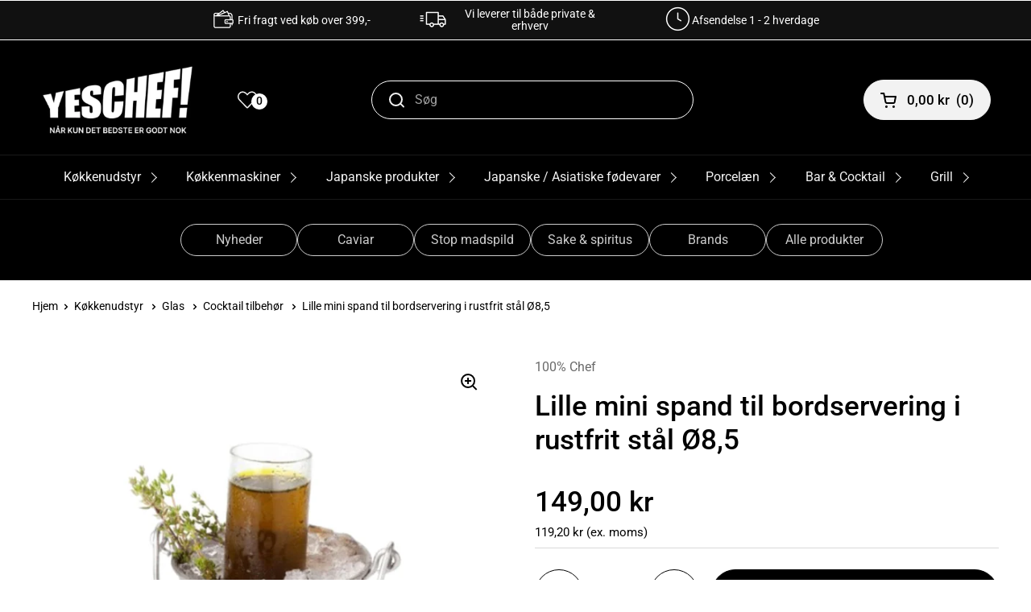

--- FILE ---
content_type: text/html; charset=utf-8
request_url: https://www.yeschef.dk/products/bucket-xs-235-ml
body_size: 92200
content:
<!doctype html>
<html class="no-js" lang="da">
  <head>
  <!-- Google tag (gtag.js) -->
<script async src="https://www.googletagmanager.com/gtag/js?id=AW-953711270"></script>
<script>
  window.dataLayer = window.dataLayer || [];
  function gtag(){dataLayer.push(arguments);}
  gtag('js', new Date());

  gtag('config', 'AW-953711270');
</script>


    <meta charset="utf-8">
    <meta http-equiv="X-UA-Compatible" content="IE=edge,chrome=1">
    <meta name="viewport" content="width=device-width, initial-scale=1.0, height=device-height, minimum-scale=1.0"><link
        rel="shortcut icon"
        href="//www.yeschef.dk/cdn/shop/files/logo_-_med_storre_Y.png?crop=center&height=32&v=1727435090&width=32"
        type="image/png" /><title>Lille mini spand til bordservering i rustfrit stål Ø8,5 - Køb den hos YesChef – Til den bedste pris
        
        
          &ndash; Yeschef 
</title><meta name="description" content="Miniature spand - til den anderledes bordservering Smart miniature spand i rustfrit stål - til den sjove og lidt anderledes bordservering. Ja, mulighederne er mange - en sjov og lidt anderledes måde at servere f.eks. tilbehør på, eller hvad med at smide lidt is i bunden så har du din egen lille køler med .... Du kan også sætte regningen eller menuen i spanden - klassisk men alligevel lidt retro ..... Denne spand fås også i 2 andre størrelser Ø10 og Ø15. Se også de andre produkter vi har i denne mini rustfrit stål serie - tror du bliver positivt overrasket. God kvalitet og skarpe priser."><meta property="og:type" content="product">
  <meta property="og:title" content="Lille mini spand til bordservering i rustfrit stål Ø8,5">

  
    <meta property="og:image" content="http://www.yeschef.dk/cdn/shop/products/Lilleminispandtildrinks.jpg?v=1665999749&width=1024">
    <meta property="og:image:secure_url" content="https://www.yeschef.dk/cdn/shop/products/Lilleminispandtildrinks.jpg?v=1665999749&width=1024">
    <meta property="og:image:width" content="1024">
    <meta property="og:image:height" content="1024">
  
    <meta property="og:image" content="http://www.yeschef.dk/cdn/shop/products/Lilleminispandtilbordserveringirustfritstal.jpg?v=1665999753&width=1024">
    <meta property="og:image:secure_url" content="https://www.yeschef.dk/cdn/shop/products/Lilleminispandtilbordserveringirustfritstal.jpg?v=1665999753&width=1024">
    <meta property="og:image:width" content="1024">
    <meta property="og:image:height" content="1024">
  

  <meta property="product:price:amount" content="149,00">
  <meta property="product:price:currency" content="DKK">
  <meta property="product:availability" content="in stock"><meta property="og:description" content="Miniature spand - til den anderledes bordservering Smart miniature spand i rustfrit stål - til den sjove og lidt anderledes bordservering. Ja, mulighederne er mange - en sjov og lidt anderledes måde at servere f.eks. tilbehør på, eller hvad med at smide lidt is i bunden så har du din egen lille køler med .... Du kan også sætte regningen eller menuen i spanden - klassisk men alligevel lidt retro ..... Denne spand fås også i 2 andre størrelser Ø10 og Ø15. Se også de andre produkter vi har i denne mini rustfrit stål serie - tror du bliver positivt overrasket. God kvalitet og skarpe priser."><meta property="og:url" content="https://www.yeschef.dk/products/bucket-xs-235-ml">
<meta property="og:site_name" content="Yeschef "><meta name="twitter:card" content="summary"><meta name="twitter:title" content="Lille mini spand til bordservering i rustfrit stål Ø8,5">
  <meta name="twitter:description" content="Miniature spand - til den anderledes bordservering
Smart miniature spand i rustfrit stål - til den sjove og lidt anderledes bordservering.Ja, mulighederne er mange - en sjov og lidt anderledes måde at servere f.eks. tilbehør på, eller hvad med at smide lidt is i bunden så har du din egen lille køler med .... 

Du kan også sætte regningen eller menuen i spanden - klassisk men alligevel lidt retro .....
Også et godt køb til hjemmebaren.


Denne spand fås også i 1 andre størrelser Ø10 


Se også de andre produkter vi har i denne mini rustfrit stål serie - tror du bliver positivt overrasket.








Ref. P/64935
Mål: Ø8,5 x 7,5 cm - kapacitet 235 ml - 1 stk.">
  <meta name="twitter:image" content="https://www.yeschef.dk/cdn/shop/products/Lilleminispandtildrinks.jpg?crop=center&height=600&v=1665999749&width=600"><script type="application/ld+json">
  {
    "@context": "http://schema.org",
    "@type": "Product",
    "offers": [{
          "@type": "Offer",
          "name": "Default Title",
          "availability":"https://schema.org/InStock",
          "price": 149.0,
          "priceCurrency": "DKK",
          "priceValidUntil": "2026-01-26","sku": "P\/64935","url": "/products/bucket-xs-235-ml/products/bucket-xs-235-ml?variant=33155893196"
        }],"gtin13": "8436060649354",
      "productId": "8436060649354","brand": {
      "name": "100% Chef"
    },
    "name": "Lille mini spand til bordservering i rustfrit stål Ø8,5",
    "description": "Miniature spand - til den anderledes bordservering\nSmart miniature spand i rustfrit stål - til den sjove og lidt anderledes bordservering.Ja, mulighederne er mange - en sjov og lidt anderledes måde at servere f.eks. tilbehør på, eller hvad med at smide lidt is i bunden så har du din egen lille køler med .... \n\nDu kan også sætte regningen eller menuen i spanden - klassisk men alligevel lidt retro .....\nOgså et godt køb til hjemmebaren.\n\n\nDenne spand fås også i 1 andre størrelser Ø10 \n\n\nSe også de andre produkter vi har i denne mini rustfrit stål serie - tror du bliver positivt overrasket.\n\n\n\n\n\n\n\n\nRef. P\/64935\nMål: Ø8,5 x 7,5 cm - kapacitet 235 ml - 1 stk.",
    "category": "Lille spand i rustfrit stål ø8,5",
    "url": "/products/bucket-xs-235-ml/products/bucket-xs-235-ml",
    "sku": "P\/64935",
    "image": {
      "@type": "ImageObject",
      "url": "https://www.yeschef.dk/cdn/shop/products/Lilleminispandtildrinks.jpg?v=1665999749&width=1024",
      "image": "https://www.yeschef.dk/cdn/shop/products/Lilleminispandtildrinks.jpg?v=1665999749&width=1024",
      "name": "Lille mini spand til bordservering i rustfrit stål - spand til drinksservering",
      "width": "1024",
      "height": "1024"
    }
  }
  </script><script type="application/ld+json">
  {
    "@context": "http://schema.org",
    "@type": "BreadcrumbList",
  "itemListElement": [{
      "@type": "ListItem",
      "position": 1,
      "name": "",
      "item": "https://www.yeschef.dk"
    },{
          "@type": "ListItem",
          "position": 2,
          "name": "Lille mini spand til bordservering i rustfrit stål Ø8,5",
          "item": "https://www.yeschef.dk/products/bucket-xs-235-ml"
        }]
  }
  </script><script type="application/ld+json">
  {
    "@context": "http://schema.org",
    "@type" : "Organization",
  "name" : "Yeschef ",
  "url" : "https://www.yeschef.dk",
  "potentialAction": {
    "@type": "SearchAction",
    "target": "/search?q={search_term}",
    "query-input": "required name=search_term"
  }
  }
  </script><link rel="canonical" href="https://www.yeschef.dk/products/bucket-xs-235-ml">

    <link rel="preconnect" href="https://cdn.shopify.com"><link
        rel="preconnect"
        href="https://fonts.shopifycdn.com"
        crossorigin><link rel="preload" href="//www.yeschef.dk/cdn/fonts/roboto/roboto_n5.250d51708d76acbac296b0e21ede8f81de4e37aa.woff2" as="font" type="font/woff2" crossorigin><link rel="preload" href="//www.yeschef.dk/cdn/fonts/roboto/roboto_n4.2019d890f07b1852f56ce63ba45b2db45d852cba.woff2" as="font" type="font/woff2" crossorigin><style type="text/css">
@font-face {
  font-family: Roboto;
  font-weight: 500;
  font-style: normal;
  font-display: swap;
  src: url("//www.yeschef.dk/cdn/fonts/roboto/roboto_n5.250d51708d76acbac296b0e21ede8f81de4e37aa.woff2") format("woff2"),
       url("//www.yeschef.dk/cdn/fonts/roboto/roboto_n5.535e8c56f4cbbdea416167af50ab0ff1360a3949.woff") format("woff");
}
@font-face {
  font-family: Roboto;
  font-weight: 400;
  font-style: normal;
  font-display: swap;
  src: url("//www.yeschef.dk/cdn/fonts/roboto/roboto_n4.2019d890f07b1852f56ce63ba45b2db45d852cba.woff2") format("woff2"),
       url("//www.yeschef.dk/cdn/fonts/roboto/roboto_n4.238690e0007583582327135619c5f7971652fa9d.woff") format("woff");
}
@font-face {
  font-family: Roboto;
  font-weight: 500;
  font-style: normal;
  font-display: swap;
  src: url("//www.yeschef.dk/cdn/fonts/roboto/roboto_n5.250d51708d76acbac296b0e21ede8f81de4e37aa.woff2") format("woff2"),
       url("//www.yeschef.dk/cdn/fonts/roboto/roboto_n5.535e8c56f4cbbdea416167af50ab0ff1360a3949.woff") format("woff");
}
@font-face {
  font-family: Roboto;
  font-weight: 400;
  font-style: italic;
  font-display: swap;
  src: url("//www.yeschef.dk/cdn/fonts/roboto/roboto_i4.57ce898ccda22ee84f49e6b57ae302250655e2d4.woff2") format("woff2"),
       url("//www.yeschef.dk/cdn/fonts/roboto/roboto_i4.b21f3bd061cbcb83b824ae8c7671a82587b264bf.woff") format("woff");
}




</style>
<style type="text/css">

  :root {

    /* Font variables */

    --font-stack-headings: Roboto, sans-serif;
    --font-weight-headings: 500;
    --font-style-headings: normal;

    --font-stack-body: Roboto, sans-serif;
    --font-weight-body: 400;--font-weight-body-bold: 500;--font-style-body: normal;--font-weight-buttons: var(--font-weight-body-bold);--font-weight-menu: var(--font-weight-body-bold);--base-headings-size: 50;
    --base-headings-line: 1.2;
    --base-body-size: 16;
    --base-body-line: 1.5;

    --base-menu-size: 17;

    /* Color variables */

    --color-background-header: #000000;
    --color-secondary-background-header: rgba(242, 242, 242, 0.08);
    --color-opacity-background-header: rgba(0, 0, 0, 0);
    --color-text-header: #f2f2f2;
    --color-foreground-header: #000;
    --color-accent-header: #3ab877;
    --color-foreground-accent-header: #fff;
    --color-borders-header: rgba(242, 242, 242, 0.1);

    --color-background-main: #ffffff;
    --color-secondary-background-main: rgba(0, 0, 0, 0.08);
    --color-third-background-main: rgba(0, 0, 0, 0.04);
    --color-fourth-background-main: rgba(0, 0, 0, 0.02);
    --color-opacity-background-main: rgba(255, 255, 255, 0);
    --color-text-main: #000000;
    --color-foreground-main: #fff;
    --color-secondary-text-main: rgba(0, 0, 0, 0.6);
    --color-accent-main: #3ab877;
    --color-foreground-accent-main: #fff;
    --color-borders-main: rgba(0, 0, 0, 0.15);

    --color-background-cards: #ffffff;
    --color-text-cards: #000000;
    --color-foreground-cards: #fff;
    --color-secondary-text-cards: rgba(0, 0, 0, 0.6);
    --color-accent-cards: #3ab877;
    --color-foreground-accent-cards: #fff;
    --color-borders-cards: #e1e1e1;

    --color-background-footer: #000000;
    --color-text-footer: #fdfdfd;
    --color-accent-footer: #787878;
    --color-borders-footer: rgba(253, 253, 253, 0.15);

    --color-borders-forms-primary: rgba(0, 0, 0, 0.3);
    --color-borders-forms-secondary: rgba(0, 0, 0, 0.6);

    /* Borders */

    --border-width-cards: 1px;
    --border-radius-cards: 10px;
    --border-width-buttons: 1px;
    --border-radius-buttons: 30px;
    --border-width-forms: 1px;
    --border-radius-forms: 5px;

    /* Layout */
    --grid-gap-original-base: 20px;
    --container-vertical-space-base: 70px;

  }

  .facets__summary, #main select, .sidebar select {
    background-image: url('data:image/svg+xml;utf8,<svg width="13" height="8" fill="none" xmlns="http://www.w3.org/2000/svg"><path d="M1.414.086 7.9 6.57 6.485 7.985 0 1.5 1.414.086Z" fill="%23000000"/><path d="M12.985 1.515 6.5 8 5.085 6.586 11.571.101l1.414 1.414Z" fill="%23000000"/></svg>');
  }

  .card .star-rating__stars {
    background-image: url('data:image/svg+xml;utf8,<svg width="20" height="13" viewBox="0 0 14 13" fill="none" xmlns="http://www.w3.org/2000/svg"><path d="m7 0 1.572 4.837h5.085l-4.114 2.99 1.572 4.836L7 9.673l-4.114 2.99 1.571-4.837-4.114-2.99h5.085L7 0Z" stroke="%23000000" stroke-width="1"/></svg>');
  }
  .card .star-rating__stars-active {
    background-image: url('data:image/svg+xml;utf8,<svg width="20" height="13" viewBox="0 0 14 13" fill="none" xmlns="http://www.w3.org/2000/svg"><path d="m7 0 1.572 4.837h5.085l-4.114 2.99 1.572 4.836L7 9.673l-4.114 2.99 1.571-4.837-4.114-2.99h5.085L7 0Z" fill="%23000000" stroke-width="0"/></svg>');
  }

  .star-rating__stars {
    background-image: url('data:image/svg+xml;utf8,<svg width="20" height="13" viewBox="0 0 14 13" fill="none" xmlns="http://www.w3.org/2000/svg"><path d="m7 0 1.572 4.837h5.085l-4.114 2.99 1.572 4.836L7 9.673l-4.114 2.99 1.571-4.837-4.114-2.99h5.085L7 0Z" stroke="%23000000" stroke-width="1"/></svg>');
  }
  .star-rating__stars-active {
    background-image: url('data:image/svg+xml;utf8,<svg width="20" height="13" viewBox="0 0 14 13" fill="none" xmlns="http://www.w3.org/2000/svg"><path d="m7 0 1.572 4.837h5.085l-4.114 2.99 1.572 4.836L7 9.673l-4.114 2.99 1.571-4.837-4.114-2.99h5.085L7 0Z" fill="%23000000" stroke-width="0"/></svg>');
  }

</style>

<style id="root-height">
  :root {
    --window-height: 100vh;
  }
</style><link href="//www.yeschef.dk/cdn/shop/t/11/assets/theme.css?v=68355616825511487011764917054" as="style" rel="preload"><link href="//www.yeschef.dk/cdn/shop/t/11/assets/section-header.css?v=61311017417845920891684126097" as="style" rel="preload"><link href="//www.yeschef.dk/cdn/shop/t/11/assets/section-main-product.css?v=147206090620585587591662986283" as="style" rel="preload"><link rel="preload" as="image" href="//www.yeschef.dk/cdn/shop/products/Lilleminispandtildrinks.jpg?v=1665999749&width=480" imagesrcset="//www.yeschef.dk/cdn/shop/products/Lilleminispandtildrinks.jpg?v=1665999749&width=240 240w,//www.yeschef.dk/cdn/shop/products/Lilleminispandtildrinks.jpg?v=1665999749&width=360 360w,//www.yeschef.dk/cdn/shop/products/Lilleminispandtildrinks.jpg?v=1665999749&width=420 420w,//www.yeschef.dk/cdn/shop/products/Lilleminispandtildrinks.jpg?v=1665999749&width=480 480w,//www.yeschef.dk/cdn/shop/products/Lilleminispandtildrinks.jpg?v=1665999749&width=640 640w,//www.yeschef.dk/cdn/shop/products/Lilleminispandtildrinks.jpg?v=1665999749&width=840 840w" imagesizes="(max-width: 767px) calc(100vw - 20px), (max-width: 1360px) 50vw, 620px"><link href="//www.yeschef.dk/cdn/shop/t/11/assets/theme.css?v=68355616825511487011764917054" rel="stylesheet" type="text/css" media="all" />

    <script>window.performance && window.performance.mark && window.performance.mark('shopify.content_for_header.start');</script><meta name="google-site-verification" content="nhVAt1IQv_x1SE1yrsy9gCfVNzzGxAK8Z2p6mGYmVHM">
<meta name="google-site-verification" content="fRQsYz2JEcKN4OUWOXRRfbsUiKix5TjpNmvX13Q7RsM">
<meta id="shopify-digital-wallet" name="shopify-digital-wallet" content="/17061115/digital_wallets/dialog">
<link rel="alternate" hreflang="x-default" href="https://www.yeschef.dk/products/bucket-xs-235-ml">
<link rel="alternate" hreflang="da" href="https://www.yeschef.dk/products/bucket-xs-235-ml">
<link rel="alternate" hreflang="en" href="https://www.yeschef.dk/en/products/bucket-xs-235-ml">
<link rel="alternate" type="application/json+oembed" href="https://www.yeschef.dk/products/bucket-xs-235-ml.oembed">
<script async="async" src="/checkouts/internal/preloads.js?locale=da-DK"></script>
<script id="shopify-features" type="application/json">{"accessToken":"91f6ff030d9698558050e48b9e2c4103","betas":["rich-media-storefront-analytics"],"domain":"www.yeschef.dk","predictiveSearch":true,"shopId":17061115,"locale":"da"}</script>
<script>var Shopify = Shopify || {};
Shopify.shop = "100chef.myshopify.com";
Shopify.locale = "da";
Shopify.currency = {"active":"DKK","rate":"1.0"};
Shopify.country = "DK";
Shopify.theme = {"name":"Local","id":122634436717,"schema_name":"Local","schema_version":"1.0.6","theme_store_id":1651,"role":"main"};
Shopify.theme.handle = "null";
Shopify.theme.style = {"id":null,"handle":null};
Shopify.cdnHost = "www.yeschef.dk/cdn";
Shopify.routes = Shopify.routes || {};
Shopify.routes.root = "/";</script>
<script type="module">!function(o){(o.Shopify=o.Shopify||{}).modules=!0}(window);</script>
<script>!function(o){function n(){var o=[];function n(){o.push(Array.prototype.slice.apply(arguments))}return n.q=o,n}var t=o.Shopify=o.Shopify||{};t.loadFeatures=n(),t.autoloadFeatures=n()}(window);</script>
<script id="shop-js-analytics" type="application/json">{"pageType":"product"}</script>
<script defer="defer" async type="module" src="//www.yeschef.dk/cdn/shopifycloud/shop-js/modules/v2/client.init-shop-cart-sync_CBzXdMlg.da.esm.js"></script>
<script defer="defer" async type="module" src="//www.yeschef.dk/cdn/shopifycloud/shop-js/modules/v2/chunk.common_BTlsrWeV.esm.js"></script>
<script type="module">
  await import("//www.yeschef.dk/cdn/shopifycloud/shop-js/modules/v2/client.init-shop-cart-sync_CBzXdMlg.da.esm.js");
await import("//www.yeschef.dk/cdn/shopifycloud/shop-js/modules/v2/chunk.common_BTlsrWeV.esm.js");

  window.Shopify.SignInWithShop?.initShopCartSync?.({"fedCMEnabled":true,"windoidEnabled":true});

</script>
<script>(function() {
  var isLoaded = false;
  function asyncLoad() {
    if (isLoaded) return;
    isLoaded = true;
    var urls = ["https:\/\/ecommplugins-trustboxsettings.trustpilot.com\/100chef.myshopify.com.js?settings=1698326191561\u0026shop=100chef.myshopify.com","https:\/\/ecommplugins-scripts.trustpilot.com\/v2.1\/js\/header.min.js?settings=eyJrZXkiOiJDTVNYTXBXVHJJNlJnUEVVIiwicyI6InNrdSJ9\u0026v=2.5\u0026shop=100chef.myshopify.com","https:\/\/widget.trustpilot.com\/bootstrap\/v5\/tp.widget.sync.bootstrap.min.js?shop=100chef.myshopify.com"];
    for (var i = 0; i < urls.length; i++) {
      var s = document.createElement('script');
      s.type = 'text/javascript';
      s.async = true;
      s.src = urls[i];
      var x = document.getElementsByTagName('script')[0];
      x.parentNode.insertBefore(s, x);
    }
  };
  if(window.attachEvent) {
    window.attachEvent('onload', asyncLoad);
  } else {
    window.addEventListener('load', asyncLoad, false);
  }
})();</script>
<script id="__st">var __st={"a":17061115,"offset":3600,"reqid":"54c170b9-40a2-4663-a4e5-4969cc4940fa-1768572986","pageurl":"www.yeschef.dk\/products\/bucket-xs-235-ml","u":"a9356f17a61a","p":"product","rtyp":"product","rid":9510623820};</script>
<script>window.ShopifyPaypalV4VisibilityTracking = true;</script>
<script id="captcha-bootstrap">!function(){'use strict';const t='contact',e='account',n='new_comment',o=[[t,t],['blogs',n],['comments',n],[t,'customer']],c=[[e,'customer_login'],[e,'guest_login'],[e,'recover_customer_password'],[e,'create_customer']],r=t=>t.map((([t,e])=>`form[action*='/${t}']:not([data-nocaptcha='true']) input[name='form_type'][value='${e}']`)).join(','),a=t=>()=>t?[...document.querySelectorAll(t)].map((t=>t.form)):[];function s(){const t=[...o],e=r(t);return a(e)}const i='password',u='form_key',d=['recaptcha-v3-token','g-recaptcha-response','h-captcha-response',i],f=()=>{try{return window.sessionStorage}catch{return}},m='__shopify_v',_=t=>t.elements[u];function p(t,e,n=!1){try{const o=window.sessionStorage,c=JSON.parse(o.getItem(e)),{data:r}=function(t){const{data:e,action:n}=t;return t[m]||n?{data:e,action:n}:{data:t,action:n}}(c);for(const[e,n]of Object.entries(r))t.elements[e]&&(t.elements[e].value=n);n&&o.removeItem(e)}catch(o){console.error('form repopulation failed',{error:o})}}const l='form_type',E='cptcha';function T(t){t.dataset[E]=!0}const w=window,h=w.document,L='Shopify',v='ce_forms',y='captcha';let A=!1;((t,e)=>{const n=(g='f06e6c50-85a8-45c8-87d0-21a2b65856fe',I='https://cdn.shopify.com/shopifycloud/storefront-forms-hcaptcha/ce_storefront_forms_captcha_hcaptcha.v1.5.2.iife.js',D={infoText:'Beskyttet af hCaptcha',privacyText:'Beskyttelse af persondata',termsText:'Vilkår'},(t,e,n)=>{const o=w[L][v],c=o.bindForm;if(c)return c(t,g,e,D).then(n);var r;o.q.push([[t,g,e,D],n]),r=I,A||(h.body.append(Object.assign(h.createElement('script'),{id:'captcha-provider',async:!0,src:r})),A=!0)});var g,I,D;w[L]=w[L]||{},w[L][v]=w[L][v]||{},w[L][v].q=[],w[L][y]=w[L][y]||{},w[L][y].protect=function(t,e){n(t,void 0,e),T(t)},Object.freeze(w[L][y]),function(t,e,n,w,h,L){const[v,y,A,g]=function(t,e,n){const i=e?o:[],u=t?c:[],d=[...i,...u],f=r(d),m=r(i),_=r(d.filter((([t,e])=>n.includes(e))));return[a(f),a(m),a(_),s()]}(w,h,L),I=t=>{const e=t.target;return e instanceof HTMLFormElement?e:e&&e.form},D=t=>v().includes(t);t.addEventListener('submit',(t=>{const e=I(t);if(!e)return;const n=D(e)&&!e.dataset.hcaptchaBound&&!e.dataset.recaptchaBound,o=_(e),c=g().includes(e)&&(!o||!o.value);(n||c)&&t.preventDefault(),c&&!n&&(function(t){try{if(!f())return;!function(t){const e=f();if(!e)return;const n=_(t);if(!n)return;const o=n.value;o&&e.removeItem(o)}(t);const e=Array.from(Array(32),(()=>Math.random().toString(36)[2])).join('');!function(t,e){_(t)||t.append(Object.assign(document.createElement('input'),{type:'hidden',name:u})),t.elements[u].value=e}(t,e),function(t,e){const n=f();if(!n)return;const o=[...t.querySelectorAll(`input[type='${i}']`)].map((({name:t})=>t)),c=[...d,...o],r={};for(const[a,s]of new FormData(t).entries())c.includes(a)||(r[a]=s);n.setItem(e,JSON.stringify({[m]:1,action:t.action,data:r}))}(t,e)}catch(e){console.error('failed to persist form',e)}}(e),e.submit())}));const S=(t,e)=>{t&&!t.dataset[E]&&(n(t,e.some((e=>e===t))),T(t))};for(const o of['focusin','change'])t.addEventListener(o,(t=>{const e=I(t);D(e)&&S(e,y())}));const B=e.get('form_key'),M=e.get(l),P=B&&M;t.addEventListener('DOMContentLoaded',(()=>{const t=y();if(P)for(const e of t)e.elements[l].value===M&&p(e,B);[...new Set([...A(),...v().filter((t=>'true'===t.dataset.shopifyCaptcha))])].forEach((e=>S(e,t)))}))}(h,new URLSearchParams(w.location.search),n,t,e,['guest_login'])})(!0,!0)}();</script>
<script integrity="sha256-4kQ18oKyAcykRKYeNunJcIwy7WH5gtpwJnB7kiuLZ1E=" data-source-attribution="shopify.loadfeatures" defer="defer" src="//www.yeschef.dk/cdn/shopifycloud/storefront/assets/storefront/load_feature-a0a9edcb.js" crossorigin="anonymous"></script>
<script data-source-attribution="shopify.dynamic_checkout.dynamic.init">var Shopify=Shopify||{};Shopify.PaymentButton=Shopify.PaymentButton||{isStorefrontPortableWallets:!0,init:function(){window.Shopify.PaymentButton.init=function(){};var t=document.createElement("script");t.src="https://www.yeschef.dk/cdn/shopifycloud/portable-wallets/latest/portable-wallets.da.js",t.type="module",document.head.appendChild(t)}};
</script>
<script data-source-attribution="shopify.dynamic_checkout.buyer_consent">
  function portableWalletsHideBuyerConsent(e){var t=document.getElementById("shopify-buyer-consent"),n=document.getElementById("shopify-subscription-policy-button");t&&n&&(t.classList.add("hidden"),t.setAttribute("aria-hidden","true"),n.removeEventListener("click",e))}function portableWalletsShowBuyerConsent(e){var t=document.getElementById("shopify-buyer-consent"),n=document.getElementById("shopify-subscription-policy-button");t&&n&&(t.classList.remove("hidden"),t.removeAttribute("aria-hidden"),n.addEventListener("click",e))}window.Shopify?.PaymentButton&&(window.Shopify.PaymentButton.hideBuyerConsent=portableWalletsHideBuyerConsent,window.Shopify.PaymentButton.showBuyerConsent=portableWalletsShowBuyerConsent);
</script>
<script data-source-attribution="shopify.dynamic_checkout.cart.bootstrap">document.addEventListener("DOMContentLoaded",(function(){function t(){return document.querySelector("shopify-accelerated-checkout-cart, shopify-accelerated-checkout")}if(t())Shopify.PaymentButton.init();else{new MutationObserver((function(e,n){t()&&(Shopify.PaymentButton.init(),n.disconnect())})).observe(document.body,{childList:!0,subtree:!0})}}));
</script>
<script id='scb4127' type='text/javascript' async='' src='https://www.yeschef.dk/cdn/shopifycloud/privacy-banner/storefront-banner.js'></script><script id="sections-script" data-sections="product-recommendations" defer="defer" src="//www.yeschef.dk/cdn/shop/t/11/compiled_assets/scripts.js?13147"></script>
<script>window.performance && window.performance.mark && window.performance.mark('shopify.content_for_header.end');</script>

    <script>
      const rbi = [];
      const ribSetSize = (img) => {
        if (img.offsetWidth / img.dataset.ratio < img.offsetHeight) {
          img.setAttribute('sizes', `${
            Math.ceil(img.offsetHeight * img.dataset.ratio)
          }px`);
        } else {
          img.setAttribute('sizes', `${
            Math.ceil(img.offsetWidth)
          }px`);
        }
      }
      const debounce = (fn, wait) => {
        let t;
        return(...args) => {
          clearTimeout(t);
          t = setTimeout(() => fn.apply(this, args), wait);
        };
      }
      window.KEYCODES = {
        TAB: 9,
        ESC: 27,
        DOWN: 40,
        RIGHT: 39,
        UP: 38,
        LEFT: 37,
        RETURN: 13
      };
      window.addEventListener('resize', debounce(() => {
        for (let img of rbi) {
          ribSetSize(img);
        }
      }, 250));
    </script><noscript>
      <link rel="stylesheet" href="//www.yeschef.dk/cdn/shop/t/11/assets/theme-noscript.css?v=34904310004456497621662986284">
    </noscript>
    <link rel="stylesheet" href="https://code.jquery.com/ui/1.14.1/themes/base/jquery-ui.css">
    <link href="//www.yeschef.dk/cdn/shop/t/11/assets/custom.css?v=130258181108100963921767674785" rel="stylesheet" type="text/css" media="all" />
    <script>
window.dataLayer = window.dataLayer || [];  // init data layer if doesn't already exist

var template = "product";


if(document.location.pathname == "/"){
    dataLayer.push({
        'pageType' : 'Homepage',
        'event'    : 'homepage',
    });
}

/**
* DATALAYER: 404 Pages
* Fire on 404 Pages */


/**
* DATALAYER: Blog Articles
* Fire on Blog Article Pages */


/** DATALAYER: Product List Page (Collections, Category)
* Fire on all product listing pages. */


/** DATALAYER: Product Page
* Fire on all Product View pages. */

    var ecommerce = {
      'currency' : "DKK",
      'value' : "149.00",
        'items': [{
            'item_id'         : 9510623820,
            'item_variant'    : 33155893196,
            'item_name'       : "Lille mini spand til bordservering i rustfrit stål Ø8,5",          
            'price'           : "149.00",
            'price_test'      : "149,00",
            'item_brand'      : "100% Chef",
            'item_category'   : "Lille spand i rustfrit stål ø8,5",
            'description'     : "Miniature spand - til den anderledes bordserveringSmart miniature spand i rustfrit stål - til den sjove og lidt anderledes bordservering.Ja, mulighederne er mange - en sjov og lidt anderledes måde at servere f.eks. tilbehør på, eller hvad med at smide lidt is i bunden så har du din egen lille køler med .... Du kan også sætte regningen eller menuen i spanden - klassisk men alligevel lidt retro .....Også et godt køb til hjemmebaren.Denne spand fås også i 1 andre størrelser Ø10 Se også de andre produkter vi har i denne mini rustfrit stål serie - tror du bliver positivt overrasket.Ref. P\/64935Mål: Ø8,5 x 7,5 cm - kapacitet 235 ml - 1 stk.",
            'imageURL'        : 'https://www.yeschef.dk/cdn/shop/products/Lilleminispandtildrinks_grande.jpg?v=1665999749',
            'productURL'      : '/products/bucket-xs-235-ml'
        }]
    };
    dataLayer.push({
        'pageType' : 'Product',
        'event'    : 'view_item',
       ecommerce
      });



/** DATALAYER: Cart View
* Fire anytime a user views their cart (non-dynamic) */


</script>              


    <script>
    document.addEventListener('DOMContentLoaded', function() {
        document.querySelector('body').addEventListener('cart.changed', function(event) {
        const state = event.detail.state;
        window.refreshCart();
        });
    });
    </script>

    <script type="text/javascript">
    (function(c,l,a,r,i,t,y){
        c[a]=c[a]||function(){(c[a].q=c[a].q||[]).push(arguments)};
        t=l.createElement(r);t.async=1;t.src="https://www.clarity.ms/tag/"+i;
        y=l.getElementsByTagName(r)[0];y.parentNode.insertBefore(t,y);
    })(window, document, "clarity", "script", "osb2n4iiks");
</script>
  <!-- BEGIN app block: shopify://apps/mitid-verification/blocks/app/88c792c0-f4a2-4243-b060-66cb520fc2ac -->
  <!-- BEGIN app snippet: mitid-app --><script>
  window.elsmitid = {
    settings: {"tag16":"16+","tag18":"18+","tagNotVerify":"age_not_verification","showCheckbox":false,"invertMode":false,"shopId":"690b104757f54194c10efa7a","domain":"100chef.myshopify.com","apiHost":"https://sh.bewise.dk","mitIdToken":"2242db54-4e52-48cd-a229-567e6278ef80","mitIdName":"100chef","checkoutBtnSelector":"[name=\"custom_checkout\"]","termsAndConditionsCheckboxSelector":"","invalidVerificationMessage":"Verifikationsprocessen mislykkedes","checkoutErrorMessage":"Et eller flere produkter i din kurv har aldersbegrænsning","isPaid":true},
    
    cart: {
      items: []
    },
  }
</script>
<!-- END app snippet -->
  <!-- BEGIN app snippet: mitid-app-cart --><!-- END app snippet -->
  <script defer src="https://cdn.shopify.com/extensions/019ac63d-66af-75ae-848d-5dcaac802712/storefront-28/assets/mitid-app.js"></script>




<!-- END app block --><!-- BEGIN app block: shopify://apps/seowill-redirects/blocks/brokenlink-404/cc7b1996-e567-42d0-8862-356092041863 -->
<script type="text/javascript">
    !function(t){var e={};function r(n){if(e[n])return e[n].exports;var o=e[n]={i:n,l:!1,exports:{}};return t[n].call(o.exports,o,o.exports,r),o.l=!0,o.exports}r.m=t,r.c=e,r.d=function(t,e,n){r.o(t,e)||Object.defineProperty(t,e,{enumerable:!0,get:n})},r.r=function(t){"undefined"!==typeof Symbol&&Symbol.toStringTag&&Object.defineProperty(t,Symbol.toStringTag,{value:"Module"}),Object.defineProperty(t,"__esModule",{value:!0})},r.t=function(t,e){if(1&e&&(t=r(t)),8&e)return t;if(4&e&&"object"===typeof t&&t&&t.__esModule)return t;var n=Object.create(null);if(r.r(n),Object.defineProperty(n,"default",{enumerable:!0,value:t}),2&e&&"string"!=typeof t)for(var o in t)r.d(n,o,function(e){return t[e]}.bind(null,o));return n},r.n=function(t){var e=t&&t.__esModule?function(){return t.default}:function(){return t};return r.d(e,"a",e),e},r.o=function(t,e){return Object.prototype.hasOwnProperty.call(t,e)},r.p="",r(r.s=11)}([function(t,e,r){"use strict";var n=r(2),o=Object.prototype.toString;function i(t){return"[object Array]"===o.call(t)}function a(t){return"undefined"===typeof t}function u(t){return null!==t&&"object"===typeof t}function s(t){return"[object Function]"===o.call(t)}function c(t,e){if(null!==t&&"undefined"!==typeof t)if("object"!==typeof t&&(t=[t]),i(t))for(var r=0,n=t.length;r<n;r++)e.call(null,t[r],r,t);else for(var o in t)Object.prototype.hasOwnProperty.call(t,o)&&e.call(null,t[o],o,t)}t.exports={isArray:i,isArrayBuffer:function(t){return"[object ArrayBuffer]"===o.call(t)},isBuffer:function(t){return null!==t&&!a(t)&&null!==t.constructor&&!a(t.constructor)&&"function"===typeof t.constructor.isBuffer&&t.constructor.isBuffer(t)},isFormData:function(t){return"undefined"!==typeof FormData&&t instanceof FormData},isArrayBufferView:function(t){return"undefined"!==typeof ArrayBuffer&&ArrayBuffer.isView?ArrayBuffer.isView(t):t&&t.buffer&&t.buffer instanceof ArrayBuffer},isString:function(t){return"string"===typeof t},isNumber:function(t){return"number"===typeof t},isObject:u,isUndefined:a,isDate:function(t){return"[object Date]"===o.call(t)},isFile:function(t){return"[object File]"===o.call(t)},isBlob:function(t){return"[object Blob]"===o.call(t)},isFunction:s,isStream:function(t){return u(t)&&s(t.pipe)},isURLSearchParams:function(t){return"undefined"!==typeof URLSearchParams&&t instanceof URLSearchParams},isStandardBrowserEnv:function(){return("undefined"===typeof navigator||"ReactNative"!==navigator.product&&"NativeScript"!==navigator.product&&"NS"!==navigator.product)&&("undefined"!==typeof window&&"undefined"!==typeof document)},forEach:c,merge:function t(){var e={};function r(r,n){"object"===typeof e[n]&&"object"===typeof r?e[n]=t(e[n],r):e[n]=r}for(var n=0,o=arguments.length;n<o;n++)c(arguments[n],r);return e},deepMerge:function t(){var e={};function r(r,n){"object"===typeof e[n]&&"object"===typeof r?e[n]=t(e[n],r):e[n]="object"===typeof r?t({},r):r}for(var n=0,o=arguments.length;n<o;n++)c(arguments[n],r);return e},extend:function(t,e,r){return c(e,(function(e,o){t[o]=r&&"function"===typeof e?n(e,r):e})),t},trim:function(t){return t.replace(/^\s*/,"").replace(/\s*$/,"")}}},function(t,e,r){t.exports=r(12)},function(t,e,r){"use strict";t.exports=function(t,e){return function(){for(var r=new Array(arguments.length),n=0;n<r.length;n++)r[n]=arguments[n];return t.apply(e,r)}}},function(t,e,r){"use strict";var n=r(0);function o(t){return encodeURIComponent(t).replace(/%40/gi,"@").replace(/%3A/gi,":").replace(/%24/g,"$").replace(/%2C/gi,",").replace(/%20/g,"+").replace(/%5B/gi,"[").replace(/%5D/gi,"]")}t.exports=function(t,e,r){if(!e)return t;var i;if(r)i=r(e);else if(n.isURLSearchParams(e))i=e.toString();else{var a=[];n.forEach(e,(function(t,e){null!==t&&"undefined"!==typeof t&&(n.isArray(t)?e+="[]":t=[t],n.forEach(t,(function(t){n.isDate(t)?t=t.toISOString():n.isObject(t)&&(t=JSON.stringify(t)),a.push(o(e)+"="+o(t))})))})),i=a.join("&")}if(i){var u=t.indexOf("#");-1!==u&&(t=t.slice(0,u)),t+=(-1===t.indexOf("?")?"?":"&")+i}return t}},function(t,e,r){"use strict";t.exports=function(t){return!(!t||!t.__CANCEL__)}},function(t,e,r){"use strict";(function(e){var n=r(0),o=r(19),i={"Content-Type":"application/x-www-form-urlencoded"};function a(t,e){!n.isUndefined(t)&&n.isUndefined(t["Content-Type"])&&(t["Content-Type"]=e)}var u={adapter:function(){var t;return("undefined"!==typeof XMLHttpRequest||"undefined"!==typeof e&&"[object process]"===Object.prototype.toString.call(e))&&(t=r(6)),t}(),transformRequest:[function(t,e){return o(e,"Accept"),o(e,"Content-Type"),n.isFormData(t)||n.isArrayBuffer(t)||n.isBuffer(t)||n.isStream(t)||n.isFile(t)||n.isBlob(t)?t:n.isArrayBufferView(t)?t.buffer:n.isURLSearchParams(t)?(a(e,"application/x-www-form-urlencoded;charset=utf-8"),t.toString()):n.isObject(t)?(a(e,"application/json;charset=utf-8"),JSON.stringify(t)):t}],transformResponse:[function(t){if("string"===typeof t)try{t=JSON.parse(t)}catch(e){}return t}],timeout:0,xsrfCookieName:"XSRF-TOKEN",xsrfHeaderName:"X-XSRF-TOKEN",maxContentLength:-1,validateStatus:function(t){return t>=200&&t<300},headers:{common:{Accept:"application/json, text/plain, */*"}}};n.forEach(["delete","get","head"],(function(t){u.headers[t]={}})),n.forEach(["post","put","patch"],(function(t){u.headers[t]=n.merge(i)})),t.exports=u}).call(this,r(18))},function(t,e,r){"use strict";var n=r(0),o=r(20),i=r(3),a=r(22),u=r(25),s=r(26),c=r(7);t.exports=function(t){return new Promise((function(e,f){var l=t.data,p=t.headers;n.isFormData(l)&&delete p["Content-Type"];var h=new XMLHttpRequest;if(t.auth){var d=t.auth.username||"",m=t.auth.password||"";p.Authorization="Basic "+btoa(d+":"+m)}var y=a(t.baseURL,t.url);if(h.open(t.method.toUpperCase(),i(y,t.params,t.paramsSerializer),!0),h.timeout=t.timeout,h.onreadystatechange=function(){if(h&&4===h.readyState&&(0!==h.status||h.responseURL&&0===h.responseURL.indexOf("file:"))){var r="getAllResponseHeaders"in h?u(h.getAllResponseHeaders()):null,n={data:t.responseType&&"text"!==t.responseType?h.response:h.responseText,status:h.status,statusText:h.statusText,headers:r,config:t,request:h};o(e,f,n),h=null}},h.onabort=function(){h&&(f(c("Request aborted",t,"ECONNABORTED",h)),h=null)},h.onerror=function(){f(c("Network Error",t,null,h)),h=null},h.ontimeout=function(){var e="timeout of "+t.timeout+"ms exceeded";t.timeoutErrorMessage&&(e=t.timeoutErrorMessage),f(c(e,t,"ECONNABORTED",h)),h=null},n.isStandardBrowserEnv()){var v=r(27),g=(t.withCredentials||s(y))&&t.xsrfCookieName?v.read(t.xsrfCookieName):void 0;g&&(p[t.xsrfHeaderName]=g)}if("setRequestHeader"in h&&n.forEach(p,(function(t,e){"undefined"===typeof l&&"content-type"===e.toLowerCase()?delete p[e]:h.setRequestHeader(e,t)})),n.isUndefined(t.withCredentials)||(h.withCredentials=!!t.withCredentials),t.responseType)try{h.responseType=t.responseType}catch(w){if("json"!==t.responseType)throw w}"function"===typeof t.onDownloadProgress&&h.addEventListener("progress",t.onDownloadProgress),"function"===typeof t.onUploadProgress&&h.upload&&h.upload.addEventListener("progress",t.onUploadProgress),t.cancelToken&&t.cancelToken.promise.then((function(t){h&&(h.abort(),f(t),h=null)})),void 0===l&&(l=null),h.send(l)}))}},function(t,e,r){"use strict";var n=r(21);t.exports=function(t,e,r,o,i){var a=new Error(t);return n(a,e,r,o,i)}},function(t,e,r){"use strict";var n=r(0);t.exports=function(t,e){e=e||{};var r={},o=["url","method","params","data"],i=["headers","auth","proxy"],a=["baseURL","url","transformRequest","transformResponse","paramsSerializer","timeout","withCredentials","adapter","responseType","xsrfCookieName","xsrfHeaderName","onUploadProgress","onDownloadProgress","maxContentLength","validateStatus","maxRedirects","httpAgent","httpsAgent","cancelToken","socketPath"];n.forEach(o,(function(t){"undefined"!==typeof e[t]&&(r[t]=e[t])})),n.forEach(i,(function(o){n.isObject(e[o])?r[o]=n.deepMerge(t[o],e[o]):"undefined"!==typeof e[o]?r[o]=e[o]:n.isObject(t[o])?r[o]=n.deepMerge(t[o]):"undefined"!==typeof t[o]&&(r[o]=t[o])})),n.forEach(a,(function(n){"undefined"!==typeof e[n]?r[n]=e[n]:"undefined"!==typeof t[n]&&(r[n]=t[n])}));var u=o.concat(i).concat(a),s=Object.keys(e).filter((function(t){return-1===u.indexOf(t)}));return n.forEach(s,(function(n){"undefined"!==typeof e[n]?r[n]=e[n]:"undefined"!==typeof t[n]&&(r[n]=t[n])})),r}},function(t,e,r){"use strict";function n(t){this.message=t}n.prototype.toString=function(){return"Cancel"+(this.message?": "+this.message:"")},n.prototype.__CANCEL__=!0,t.exports=n},function(t,e,r){t.exports=r(13)},function(t,e,r){t.exports=r(30)},function(t,e,r){var n=function(t){"use strict";var e=Object.prototype,r=e.hasOwnProperty,n="function"===typeof Symbol?Symbol:{},o=n.iterator||"@@iterator",i=n.asyncIterator||"@@asyncIterator",a=n.toStringTag||"@@toStringTag";function u(t,e,r){return Object.defineProperty(t,e,{value:r,enumerable:!0,configurable:!0,writable:!0}),t[e]}try{u({},"")}catch(S){u=function(t,e,r){return t[e]=r}}function s(t,e,r,n){var o=e&&e.prototype instanceof l?e:l,i=Object.create(o.prototype),a=new L(n||[]);return i._invoke=function(t,e,r){var n="suspendedStart";return function(o,i){if("executing"===n)throw new Error("Generator is already running");if("completed"===n){if("throw"===o)throw i;return j()}for(r.method=o,r.arg=i;;){var a=r.delegate;if(a){var u=x(a,r);if(u){if(u===f)continue;return u}}if("next"===r.method)r.sent=r._sent=r.arg;else if("throw"===r.method){if("suspendedStart"===n)throw n="completed",r.arg;r.dispatchException(r.arg)}else"return"===r.method&&r.abrupt("return",r.arg);n="executing";var s=c(t,e,r);if("normal"===s.type){if(n=r.done?"completed":"suspendedYield",s.arg===f)continue;return{value:s.arg,done:r.done}}"throw"===s.type&&(n="completed",r.method="throw",r.arg=s.arg)}}}(t,r,a),i}function c(t,e,r){try{return{type:"normal",arg:t.call(e,r)}}catch(S){return{type:"throw",arg:S}}}t.wrap=s;var f={};function l(){}function p(){}function h(){}var d={};d[o]=function(){return this};var m=Object.getPrototypeOf,y=m&&m(m(T([])));y&&y!==e&&r.call(y,o)&&(d=y);var v=h.prototype=l.prototype=Object.create(d);function g(t){["next","throw","return"].forEach((function(e){u(t,e,(function(t){return this._invoke(e,t)}))}))}function w(t,e){var n;this._invoke=function(o,i){function a(){return new e((function(n,a){!function n(o,i,a,u){var s=c(t[o],t,i);if("throw"!==s.type){var f=s.arg,l=f.value;return l&&"object"===typeof l&&r.call(l,"__await")?e.resolve(l.__await).then((function(t){n("next",t,a,u)}),(function(t){n("throw",t,a,u)})):e.resolve(l).then((function(t){f.value=t,a(f)}),(function(t){return n("throw",t,a,u)}))}u(s.arg)}(o,i,n,a)}))}return n=n?n.then(a,a):a()}}function x(t,e){var r=t.iterator[e.method];if(void 0===r){if(e.delegate=null,"throw"===e.method){if(t.iterator.return&&(e.method="return",e.arg=void 0,x(t,e),"throw"===e.method))return f;e.method="throw",e.arg=new TypeError("The iterator does not provide a 'throw' method")}return f}var n=c(r,t.iterator,e.arg);if("throw"===n.type)return e.method="throw",e.arg=n.arg,e.delegate=null,f;var o=n.arg;return o?o.done?(e[t.resultName]=o.value,e.next=t.nextLoc,"return"!==e.method&&(e.method="next",e.arg=void 0),e.delegate=null,f):o:(e.method="throw",e.arg=new TypeError("iterator result is not an object"),e.delegate=null,f)}function b(t){var e={tryLoc:t[0]};1 in t&&(e.catchLoc=t[1]),2 in t&&(e.finallyLoc=t[2],e.afterLoc=t[3]),this.tryEntries.push(e)}function E(t){var e=t.completion||{};e.type="normal",delete e.arg,t.completion=e}function L(t){this.tryEntries=[{tryLoc:"root"}],t.forEach(b,this),this.reset(!0)}function T(t){if(t){var e=t[o];if(e)return e.call(t);if("function"===typeof t.next)return t;if(!isNaN(t.length)){var n=-1,i=function e(){for(;++n<t.length;)if(r.call(t,n))return e.value=t[n],e.done=!1,e;return e.value=void 0,e.done=!0,e};return i.next=i}}return{next:j}}function j(){return{value:void 0,done:!0}}return p.prototype=v.constructor=h,h.constructor=p,p.displayName=u(h,a,"GeneratorFunction"),t.isGeneratorFunction=function(t){var e="function"===typeof t&&t.constructor;return!!e&&(e===p||"GeneratorFunction"===(e.displayName||e.name))},t.mark=function(t){return Object.setPrototypeOf?Object.setPrototypeOf(t,h):(t.__proto__=h,u(t,a,"GeneratorFunction")),t.prototype=Object.create(v),t},t.awrap=function(t){return{__await:t}},g(w.prototype),w.prototype[i]=function(){return this},t.AsyncIterator=w,t.async=function(e,r,n,o,i){void 0===i&&(i=Promise);var a=new w(s(e,r,n,o),i);return t.isGeneratorFunction(r)?a:a.next().then((function(t){return t.done?t.value:a.next()}))},g(v),u(v,a,"Generator"),v[o]=function(){return this},v.toString=function(){return"[object Generator]"},t.keys=function(t){var e=[];for(var r in t)e.push(r);return e.reverse(),function r(){for(;e.length;){var n=e.pop();if(n in t)return r.value=n,r.done=!1,r}return r.done=!0,r}},t.values=T,L.prototype={constructor:L,reset:function(t){if(this.prev=0,this.next=0,this.sent=this._sent=void 0,this.done=!1,this.delegate=null,this.method="next",this.arg=void 0,this.tryEntries.forEach(E),!t)for(var e in this)"t"===e.charAt(0)&&r.call(this,e)&&!isNaN(+e.slice(1))&&(this[e]=void 0)},stop:function(){this.done=!0;var t=this.tryEntries[0].completion;if("throw"===t.type)throw t.arg;return this.rval},dispatchException:function(t){if(this.done)throw t;var e=this;function n(r,n){return a.type="throw",a.arg=t,e.next=r,n&&(e.method="next",e.arg=void 0),!!n}for(var o=this.tryEntries.length-1;o>=0;--o){var i=this.tryEntries[o],a=i.completion;if("root"===i.tryLoc)return n("end");if(i.tryLoc<=this.prev){var u=r.call(i,"catchLoc"),s=r.call(i,"finallyLoc");if(u&&s){if(this.prev<i.catchLoc)return n(i.catchLoc,!0);if(this.prev<i.finallyLoc)return n(i.finallyLoc)}else if(u){if(this.prev<i.catchLoc)return n(i.catchLoc,!0)}else{if(!s)throw new Error("try statement without catch or finally");if(this.prev<i.finallyLoc)return n(i.finallyLoc)}}}},abrupt:function(t,e){for(var n=this.tryEntries.length-1;n>=0;--n){var o=this.tryEntries[n];if(o.tryLoc<=this.prev&&r.call(o,"finallyLoc")&&this.prev<o.finallyLoc){var i=o;break}}i&&("break"===t||"continue"===t)&&i.tryLoc<=e&&e<=i.finallyLoc&&(i=null);var a=i?i.completion:{};return a.type=t,a.arg=e,i?(this.method="next",this.next=i.finallyLoc,f):this.complete(a)},complete:function(t,e){if("throw"===t.type)throw t.arg;return"break"===t.type||"continue"===t.type?this.next=t.arg:"return"===t.type?(this.rval=this.arg=t.arg,this.method="return",this.next="end"):"normal"===t.type&&e&&(this.next=e),f},finish:function(t){for(var e=this.tryEntries.length-1;e>=0;--e){var r=this.tryEntries[e];if(r.finallyLoc===t)return this.complete(r.completion,r.afterLoc),E(r),f}},catch:function(t){for(var e=this.tryEntries.length-1;e>=0;--e){var r=this.tryEntries[e];if(r.tryLoc===t){var n=r.completion;if("throw"===n.type){var o=n.arg;E(r)}return o}}throw new Error("illegal catch attempt")},delegateYield:function(t,e,r){return this.delegate={iterator:T(t),resultName:e,nextLoc:r},"next"===this.method&&(this.arg=void 0),f}},t}(t.exports);try{regeneratorRuntime=n}catch(o){Function("r","regeneratorRuntime = r")(n)}},function(t,e,r){"use strict";var n=r(0),o=r(2),i=r(14),a=r(8);function u(t){var e=new i(t),r=o(i.prototype.request,e);return n.extend(r,i.prototype,e),n.extend(r,e),r}var s=u(r(5));s.Axios=i,s.create=function(t){return u(a(s.defaults,t))},s.Cancel=r(9),s.CancelToken=r(28),s.isCancel=r(4),s.all=function(t){return Promise.all(t)},s.spread=r(29),t.exports=s,t.exports.default=s},function(t,e,r){"use strict";var n=r(0),o=r(3),i=r(15),a=r(16),u=r(8);function s(t){this.defaults=t,this.interceptors={request:new i,response:new i}}s.prototype.request=function(t){"string"===typeof t?(t=arguments[1]||{}).url=arguments[0]:t=t||{},(t=u(this.defaults,t)).method?t.method=t.method.toLowerCase():this.defaults.method?t.method=this.defaults.method.toLowerCase():t.method="get";var e=[a,void 0],r=Promise.resolve(t);for(this.interceptors.request.forEach((function(t){e.unshift(t.fulfilled,t.rejected)})),this.interceptors.response.forEach((function(t){e.push(t.fulfilled,t.rejected)}));e.length;)r=r.then(e.shift(),e.shift());return r},s.prototype.getUri=function(t){return t=u(this.defaults,t),o(t.url,t.params,t.paramsSerializer).replace(/^\?/,"")},n.forEach(["delete","get","head","options"],(function(t){s.prototype[t]=function(e,r){return this.request(n.merge(r||{},{method:t,url:e}))}})),n.forEach(["post","put","patch"],(function(t){s.prototype[t]=function(e,r,o){return this.request(n.merge(o||{},{method:t,url:e,data:r}))}})),t.exports=s},function(t,e,r){"use strict";var n=r(0);function o(){this.handlers=[]}o.prototype.use=function(t,e){return this.handlers.push({fulfilled:t,rejected:e}),this.handlers.length-1},o.prototype.eject=function(t){this.handlers[t]&&(this.handlers[t]=null)},o.prototype.forEach=function(t){n.forEach(this.handlers,(function(e){null!==e&&t(e)}))},t.exports=o},function(t,e,r){"use strict";var n=r(0),o=r(17),i=r(4),a=r(5);function u(t){t.cancelToken&&t.cancelToken.throwIfRequested()}t.exports=function(t){return u(t),t.headers=t.headers||{},t.data=o(t.data,t.headers,t.transformRequest),t.headers=n.merge(t.headers.common||{},t.headers[t.method]||{},t.headers),n.forEach(["delete","get","head","post","put","patch","common"],(function(e){delete t.headers[e]})),(t.adapter||a.adapter)(t).then((function(e){return u(t),e.data=o(e.data,e.headers,t.transformResponse),e}),(function(e){return i(e)||(u(t),e&&e.response&&(e.response.data=o(e.response.data,e.response.headers,t.transformResponse))),Promise.reject(e)}))}},function(t,e,r){"use strict";var n=r(0);t.exports=function(t,e,r){return n.forEach(r,(function(r){t=r(t,e)})),t}},function(t,e){var r,n,o=t.exports={};function i(){throw new Error("setTimeout has not been defined")}function a(){throw new Error("clearTimeout has not been defined")}function u(t){if(r===setTimeout)return setTimeout(t,0);if((r===i||!r)&&setTimeout)return r=setTimeout,setTimeout(t,0);try{return r(t,0)}catch(e){try{return r.call(null,t,0)}catch(e){return r.call(this,t,0)}}}!function(){try{r="function"===typeof setTimeout?setTimeout:i}catch(t){r=i}try{n="function"===typeof clearTimeout?clearTimeout:a}catch(t){n=a}}();var s,c=[],f=!1,l=-1;function p(){f&&s&&(f=!1,s.length?c=s.concat(c):l=-1,c.length&&h())}function h(){if(!f){var t=u(p);f=!0;for(var e=c.length;e;){for(s=c,c=[];++l<e;)s&&s[l].run();l=-1,e=c.length}s=null,f=!1,function(t){if(n===clearTimeout)return clearTimeout(t);if((n===a||!n)&&clearTimeout)return n=clearTimeout,clearTimeout(t);try{n(t)}catch(e){try{return n.call(null,t)}catch(e){return n.call(this,t)}}}(t)}}function d(t,e){this.fun=t,this.array=e}function m(){}o.nextTick=function(t){var e=new Array(arguments.length-1);if(arguments.length>1)for(var r=1;r<arguments.length;r++)e[r-1]=arguments[r];c.push(new d(t,e)),1!==c.length||f||u(h)},d.prototype.run=function(){this.fun.apply(null,this.array)},o.title="browser",o.browser=!0,o.env={},o.argv=[],o.version="",o.versions={},o.on=m,o.addListener=m,o.once=m,o.off=m,o.removeListener=m,o.removeAllListeners=m,o.emit=m,o.prependListener=m,o.prependOnceListener=m,o.listeners=function(t){return[]},o.binding=function(t){throw new Error("process.binding is not supported")},o.cwd=function(){return"/"},o.chdir=function(t){throw new Error("process.chdir is not supported")},o.umask=function(){return 0}},function(t,e,r){"use strict";var n=r(0);t.exports=function(t,e){n.forEach(t,(function(r,n){n!==e&&n.toUpperCase()===e.toUpperCase()&&(t[e]=r,delete t[n])}))}},function(t,e,r){"use strict";var n=r(7);t.exports=function(t,e,r){var o=r.config.validateStatus;!o||o(r.status)?t(r):e(n("Request failed with status code "+r.status,r.config,null,r.request,r))}},function(t,e,r){"use strict";t.exports=function(t,e,r,n,o){return t.config=e,r&&(t.code=r),t.request=n,t.response=o,t.isAxiosError=!0,t.toJSON=function(){return{message:this.message,name:this.name,description:this.description,number:this.number,fileName:this.fileName,lineNumber:this.lineNumber,columnNumber:this.columnNumber,stack:this.stack,config:this.config,code:this.code}},t}},function(t,e,r){"use strict";var n=r(23),o=r(24);t.exports=function(t,e){return t&&!n(e)?o(t,e):e}},function(t,e,r){"use strict";t.exports=function(t){return/^([a-z][a-z\d\+\-\.]*:)?\/\//i.test(t)}},function(t,e,r){"use strict";t.exports=function(t,e){return e?t.replace(/\/+$/,"")+"/"+e.replace(/^\/+/,""):t}},function(t,e,r){"use strict";var n=r(0),o=["age","authorization","content-length","content-type","etag","expires","from","host","if-modified-since","if-unmodified-since","last-modified","location","max-forwards","proxy-authorization","referer","retry-after","user-agent"];t.exports=function(t){var e,r,i,a={};return t?(n.forEach(t.split("\n"),(function(t){if(i=t.indexOf(":"),e=n.trim(t.substr(0,i)).toLowerCase(),r=n.trim(t.substr(i+1)),e){if(a[e]&&o.indexOf(e)>=0)return;a[e]="set-cookie"===e?(a[e]?a[e]:[]).concat([r]):a[e]?a[e]+", "+r:r}})),a):a}},function(t,e,r){"use strict";var n=r(0);t.exports=n.isStandardBrowserEnv()?function(){var t,e=/(msie|trident)/i.test(navigator.userAgent),r=document.createElement("a");function o(t){var n=t;return e&&(r.setAttribute("href",n),n=r.href),r.setAttribute("href",n),{href:r.href,protocol:r.protocol?r.protocol.replace(/:$/,""):"",host:r.host,search:r.search?r.search.replace(/^\?/,""):"",hash:r.hash?r.hash.replace(/^#/,""):"",hostname:r.hostname,port:r.port,pathname:"/"===r.pathname.charAt(0)?r.pathname:"/"+r.pathname}}return t=o(window.location.href),function(e){var r=n.isString(e)?o(e):e;return r.protocol===t.protocol&&r.host===t.host}}():function(){return!0}},function(t,e,r){"use strict";var n=r(0);t.exports=n.isStandardBrowserEnv()?{write:function(t,e,r,o,i,a){var u=[];u.push(t+"="+encodeURIComponent(e)),n.isNumber(r)&&u.push("expires="+new Date(r).toGMTString()),n.isString(o)&&u.push("path="+o),n.isString(i)&&u.push("domain="+i),!0===a&&u.push("secure"),document.cookie=u.join("; ")},read:function(t){var e=document.cookie.match(new RegExp("(^|;\\s*)("+t+")=([^;]*)"));return e?decodeURIComponent(e[3]):null},remove:function(t){this.write(t,"",Date.now()-864e5)}}:{write:function(){},read:function(){return null},remove:function(){}}},function(t,e,r){"use strict";var n=r(9);function o(t){if("function"!==typeof t)throw new TypeError("executor must be a function.");var e;this.promise=new Promise((function(t){e=t}));var r=this;t((function(t){r.reason||(r.reason=new n(t),e(r.reason))}))}o.prototype.throwIfRequested=function(){if(this.reason)throw this.reason},o.source=function(){var t;return{token:new o((function(e){t=e})),cancel:t}},t.exports=o},function(t,e,r){"use strict";t.exports=function(t){return function(e){return t.apply(null,e)}}},function(t,e,r){"use strict";r.r(e);var n=r(1),o=r.n(n);function i(t,e,r,n,o,i,a){try{var u=t[i](a),s=u.value}catch(c){return void r(c)}u.done?e(s):Promise.resolve(s).then(n,o)}function a(t){return function(){var e=this,r=arguments;return new Promise((function(n,o){var a=t.apply(e,r);function u(t){i(a,n,o,u,s,"next",t)}function s(t){i(a,n,o,u,s,"throw",t)}u(void 0)}))}}var u=r(10),s=r.n(u);var c=function(t){return function(t){var e=arguments.length>1&&void 0!==arguments[1]?arguments[1]:{},r=arguments.length>2&&void 0!==arguments[2]?arguments[2]:"GET";return r=r.toUpperCase(),new Promise((function(n){var o;"GET"===r&&(o=s.a.get(t,{params:e})),o.then((function(t){n(t.data)}))}))}("https://api-brokenlinkmanager.seoant.com/api/v1/receive_id",t,"GET")};function f(){return(f=a(o.a.mark((function t(e,r,n){var i;return o.a.wrap((function(t){for(;;)switch(t.prev=t.next){case 0:return i={shop:e,code:r,gbaid:n},t.next=3,c(i);case 3:t.sent;case 4:case"end":return t.stop()}}),t)})))).apply(this,arguments)}var l=window.location.href;if(-1!=l.indexOf("gbaid")){var p=l.split("gbaid");if(void 0!=p[1]){var h=window.location.pathname+window.location.search;window.history.pushState({},0,h),function(t,e,r){f.apply(this,arguments)}("100chef.myshopify.com","",p[1])}}}]);
</script><!-- END app block --><!-- BEGIN app block: shopify://apps/stape-conversion-tracking/blocks/gtm/7e13c847-7971-409d-8fe0-29ec14d5f048 --><script>
  window.lsData = {};
  window.dataLayer = window.dataLayer || [];
  window.addEventListener("message", (event) => {
    if (event.data?.event) {
      window.dataLayer.push(event.data);
    }
  });
  window.dataShopStape = {
    shop: "www.yeschef.dk",
    shopId: "17061115",
  }
</script>

<!-- END app block --><!-- BEGIN app block: shopify://apps/klaviyo-email-marketing-sms/blocks/klaviyo-onsite-embed/2632fe16-c075-4321-a88b-50b567f42507 -->












  <script async src="https://static.klaviyo.com/onsite/js/QPi8MA/klaviyo.js?company_id=QPi8MA"></script>
  <script>!function(){if(!window.klaviyo){window._klOnsite=window._klOnsite||[];try{window.klaviyo=new Proxy({},{get:function(n,i){return"push"===i?function(){var n;(n=window._klOnsite).push.apply(n,arguments)}:function(){for(var n=arguments.length,o=new Array(n),w=0;w<n;w++)o[w]=arguments[w];var t="function"==typeof o[o.length-1]?o.pop():void 0,e=new Promise((function(n){window._klOnsite.push([i].concat(o,[function(i){t&&t(i),n(i)}]))}));return e}}})}catch(n){window.klaviyo=window.klaviyo||[],window.klaviyo.push=function(){var n;(n=window._klOnsite).push.apply(n,arguments)}}}}();</script>

  
    <script id="viewed_product">
      if (item == null) {
        var _learnq = _learnq || [];

        var MetafieldReviews = null
        var MetafieldYotpoRating = null
        var MetafieldYotpoCount = null
        var MetafieldLooxRating = null
        var MetafieldLooxCount = null
        var okendoProduct = null
        var okendoProductReviewCount = null
        var okendoProductReviewAverageValue = null
        try {
          // The following fields are used for Customer Hub recently viewed in order to add reviews.
          // This information is not part of __kla_viewed. Instead, it is part of __kla_viewed_reviewed_items
          MetafieldReviews = {};
          MetafieldYotpoRating = null
          MetafieldYotpoCount = null
          MetafieldLooxRating = null
          MetafieldLooxCount = null

          okendoProduct = null
          // If the okendo metafield is not legacy, it will error, which then requires the new json formatted data
          if (okendoProduct && 'error' in okendoProduct) {
            okendoProduct = null
          }
          okendoProductReviewCount = okendoProduct ? okendoProduct.reviewCount : null
          okendoProductReviewAverageValue = okendoProduct ? okendoProduct.reviewAverageValue : null
        } catch (error) {
          console.error('Error in Klaviyo onsite reviews tracking:', error);
        }

        var item = {
          Name: "Lille mini spand til bordservering i rustfrit stål Ø8,5",
          ProductID: 9510623820,
          Categories: ["100%Chef","Best seller","Best selling products","Cocktail tilbehør - Gør dine drinks elegante","Metal","Metalbeholder til mad - utraditionel servering"],
          ImageURL: "https://www.yeschef.dk/cdn/shop/products/Lilleminispandtildrinks_grande.jpg?v=1665999749",
          URL: "https://www.yeschef.dk/products/bucket-xs-235-ml",
          Brand: "100% Chef",
          Price: "149,00 kr",
          Value: "149,00",
          CompareAtPrice: "0,00 kr"
        };
        _learnq.push(['track', 'Viewed Product', item]);
        _learnq.push(['trackViewedItem', {
          Title: item.Name,
          ItemId: item.ProductID,
          Categories: item.Categories,
          ImageUrl: item.ImageURL,
          Url: item.URL,
          Metadata: {
            Brand: item.Brand,
            Price: item.Price,
            Value: item.Value,
            CompareAtPrice: item.CompareAtPrice
          },
          metafields:{
            reviews: MetafieldReviews,
            yotpo:{
              rating: MetafieldYotpoRating,
              count: MetafieldYotpoCount,
            },
            loox:{
              rating: MetafieldLooxRating,
              count: MetafieldLooxCount,
            },
            okendo: {
              rating: okendoProductReviewAverageValue,
              count: okendoProductReviewCount,
            }
          }
        }]);
      }
    </script>
  




  <script>
    window.klaviyoReviewsProductDesignMode = false
  </script>







<!-- END app block --><script src="https://cdn.shopify.com/extensions/019ab370-3427-7dfe-9e9e-e24647f8564c/cartbite-75/assets/cartbite-embed.js" type="text/javascript" defer="defer"></script>
<link href="https://cdn.shopify.com/extensions/019ac63d-66af-75ae-848d-5dcaac802712/storefront-28/assets/mitid-app.css" rel="stylesheet" type="text/css" media="all">
<script src="https://cdn.shopify.com/extensions/019b8ed3-90b4-7b95-8e01-aa6b35f1be2e/stape-remix-29/assets/widget.js" type="text/javascript" defer="defer"></script>
<link href="https://monorail-edge.shopifysvc.com" rel="dns-prefetch">
<script>(function(){if ("sendBeacon" in navigator && "performance" in window) {try {var session_token_from_headers = performance.getEntriesByType('navigation')[0].serverTiming.find(x => x.name == '_s').description;} catch {var session_token_from_headers = undefined;}var session_cookie_matches = document.cookie.match(/_shopify_s=([^;]*)/);var session_token_from_cookie = session_cookie_matches && session_cookie_matches.length === 2 ? session_cookie_matches[1] : "";var session_token = session_token_from_headers || session_token_from_cookie || "";function handle_abandonment_event(e) {var entries = performance.getEntries().filter(function(entry) {return /monorail-edge.shopifysvc.com/.test(entry.name);});if (!window.abandonment_tracked && entries.length === 0) {window.abandonment_tracked = true;var currentMs = Date.now();var navigation_start = performance.timing.navigationStart;var payload = {shop_id: 17061115,url: window.location.href,navigation_start,duration: currentMs - navigation_start,session_token,page_type: "product"};window.navigator.sendBeacon("https://monorail-edge.shopifysvc.com/v1/produce", JSON.stringify({schema_id: "online_store_buyer_site_abandonment/1.1",payload: payload,metadata: {event_created_at_ms: currentMs,event_sent_at_ms: currentMs}}));}}window.addEventListener('pagehide', handle_abandonment_event);}}());</script>
<script id="web-pixels-manager-setup">(function e(e,d,r,n,o){if(void 0===o&&(o={}),!Boolean(null===(a=null===(i=window.Shopify)||void 0===i?void 0:i.analytics)||void 0===a?void 0:a.replayQueue)){var i,a;window.Shopify=window.Shopify||{};var t=window.Shopify;t.analytics=t.analytics||{};var s=t.analytics;s.replayQueue=[],s.publish=function(e,d,r){return s.replayQueue.push([e,d,r]),!0};try{self.performance.mark("wpm:start")}catch(e){}var l=function(){var e={modern:/Edge?\/(1{2}[4-9]|1[2-9]\d|[2-9]\d{2}|\d{4,})\.\d+(\.\d+|)|Firefox\/(1{2}[4-9]|1[2-9]\d|[2-9]\d{2}|\d{4,})\.\d+(\.\d+|)|Chrom(ium|e)\/(9{2}|\d{3,})\.\d+(\.\d+|)|(Maci|X1{2}).+ Version\/(15\.\d+|(1[6-9]|[2-9]\d|\d{3,})\.\d+)([,.]\d+|)( \(\w+\)|)( Mobile\/\w+|) Safari\/|Chrome.+OPR\/(9{2}|\d{3,})\.\d+\.\d+|(CPU[ +]OS|iPhone[ +]OS|CPU[ +]iPhone|CPU IPhone OS|CPU iPad OS)[ +]+(15[._]\d+|(1[6-9]|[2-9]\d|\d{3,})[._]\d+)([._]\d+|)|Android:?[ /-](13[3-9]|1[4-9]\d|[2-9]\d{2}|\d{4,})(\.\d+|)(\.\d+|)|Android.+Firefox\/(13[5-9]|1[4-9]\d|[2-9]\d{2}|\d{4,})\.\d+(\.\d+|)|Android.+Chrom(ium|e)\/(13[3-9]|1[4-9]\d|[2-9]\d{2}|\d{4,})\.\d+(\.\d+|)|SamsungBrowser\/([2-9]\d|\d{3,})\.\d+/,legacy:/Edge?\/(1[6-9]|[2-9]\d|\d{3,})\.\d+(\.\d+|)|Firefox\/(5[4-9]|[6-9]\d|\d{3,})\.\d+(\.\d+|)|Chrom(ium|e)\/(5[1-9]|[6-9]\d|\d{3,})\.\d+(\.\d+|)([\d.]+$|.*Safari\/(?![\d.]+ Edge\/[\d.]+$))|(Maci|X1{2}).+ Version\/(10\.\d+|(1[1-9]|[2-9]\d|\d{3,})\.\d+)([,.]\d+|)( \(\w+\)|)( Mobile\/\w+|) Safari\/|Chrome.+OPR\/(3[89]|[4-9]\d|\d{3,})\.\d+\.\d+|(CPU[ +]OS|iPhone[ +]OS|CPU[ +]iPhone|CPU IPhone OS|CPU iPad OS)[ +]+(10[._]\d+|(1[1-9]|[2-9]\d|\d{3,})[._]\d+)([._]\d+|)|Android:?[ /-](13[3-9]|1[4-9]\d|[2-9]\d{2}|\d{4,})(\.\d+|)(\.\d+|)|Mobile Safari.+OPR\/([89]\d|\d{3,})\.\d+\.\d+|Android.+Firefox\/(13[5-9]|1[4-9]\d|[2-9]\d{2}|\d{4,})\.\d+(\.\d+|)|Android.+Chrom(ium|e)\/(13[3-9]|1[4-9]\d|[2-9]\d{2}|\d{4,})\.\d+(\.\d+|)|Android.+(UC? ?Browser|UCWEB|U3)[ /]?(15\.([5-9]|\d{2,})|(1[6-9]|[2-9]\d|\d{3,})\.\d+)\.\d+|SamsungBrowser\/(5\.\d+|([6-9]|\d{2,})\.\d+)|Android.+MQ{2}Browser\/(14(\.(9|\d{2,})|)|(1[5-9]|[2-9]\d|\d{3,})(\.\d+|))(\.\d+|)|K[Aa][Ii]OS\/(3\.\d+|([4-9]|\d{2,})\.\d+)(\.\d+|)/},d=e.modern,r=e.legacy,n=navigator.userAgent;return n.match(d)?"modern":n.match(r)?"legacy":"unknown"}(),u="modern"===l?"modern":"legacy",c=(null!=n?n:{modern:"",legacy:""})[u],f=function(e){return[e.baseUrl,"/wpm","/b",e.hashVersion,"modern"===e.buildTarget?"m":"l",".js"].join("")}({baseUrl:d,hashVersion:r,buildTarget:u}),m=function(e){var d=e.version,r=e.bundleTarget,n=e.surface,o=e.pageUrl,i=e.monorailEndpoint;return{emit:function(e){var a=e.status,t=e.errorMsg,s=(new Date).getTime(),l=JSON.stringify({metadata:{event_sent_at_ms:s},events:[{schema_id:"web_pixels_manager_load/3.1",payload:{version:d,bundle_target:r,page_url:o,status:a,surface:n,error_msg:t},metadata:{event_created_at_ms:s}}]});if(!i)return console&&console.warn&&console.warn("[Web Pixels Manager] No Monorail endpoint provided, skipping logging."),!1;try{return self.navigator.sendBeacon.bind(self.navigator)(i,l)}catch(e){}var u=new XMLHttpRequest;try{return u.open("POST",i,!0),u.setRequestHeader("Content-Type","text/plain"),u.send(l),!0}catch(e){return console&&console.warn&&console.warn("[Web Pixels Manager] Got an unhandled error while logging to Monorail."),!1}}}}({version:r,bundleTarget:l,surface:e.surface,pageUrl:self.location.href,monorailEndpoint:e.monorailEndpoint});try{o.browserTarget=l,function(e){var d=e.src,r=e.async,n=void 0===r||r,o=e.onload,i=e.onerror,a=e.sri,t=e.scriptDataAttributes,s=void 0===t?{}:t,l=document.createElement("script"),u=document.querySelector("head"),c=document.querySelector("body");if(l.async=n,l.src=d,a&&(l.integrity=a,l.crossOrigin="anonymous"),s)for(var f in s)if(Object.prototype.hasOwnProperty.call(s,f))try{l.dataset[f]=s[f]}catch(e){}if(o&&l.addEventListener("load",o),i&&l.addEventListener("error",i),u)u.appendChild(l);else{if(!c)throw new Error("Did not find a head or body element to append the script");c.appendChild(l)}}({src:f,async:!0,onload:function(){if(!function(){var e,d;return Boolean(null===(d=null===(e=window.Shopify)||void 0===e?void 0:e.analytics)||void 0===d?void 0:d.initialized)}()){var d=window.webPixelsManager.init(e)||void 0;if(d){var r=window.Shopify.analytics;r.replayQueue.forEach((function(e){var r=e[0],n=e[1],o=e[2];d.publishCustomEvent(r,n,o)})),r.replayQueue=[],r.publish=d.publishCustomEvent,r.visitor=d.visitor,r.initialized=!0}}},onerror:function(){return m.emit({status:"failed",errorMsg:"".concat(f," has failed to load")})},sri:function(e){var d=/^sha384-[A-Za-z0-9+/=]+$/;return"string"==typeof e&&d.test(e)}(c)?c:"",scriptDataAttributes:o}),m.emit({status:"loading"})}catch(e){m.emit({status:"failed",errorMsg:(null==e?void 0:e.message)||"Unknown error"})}}})({shopId: 17061115,storefrontBaseUrl: "https://www.yeschef.dk",extensionsBaseUrl: "https://extensions.shopifycdn.com/cdn/shopifycloud/web-pixels-manager",monorailEndpoint: "https://monorail-edge.shopifysvc.com/unstable/produce_batch",surface: "storefront-renderer",enabledBetaFlags: ["2dca8a86"],webPixelsConfigList: [{"id":"3824484694","configuration":"{\"accountID\":\"QPi8MA\",\"webPixelConfig\":\"eyJlbmFibGVBZGRlZFRvQ2FydEV2ZW50cyI6IHRydWV9\"}","eventPayloadVersion":"v1","runtimeContext":"STRICT","scriptVersion":"524f6c1ee37bacdca7657a665bdca589","type":"APP","apiClientId":123074,"privacyPurposes":["ANALYTICS","MARKETING"],"dataSharingAdjustments":{"protectedCustomerApprovalScopes":["read_customer_address","read_customer_email","read_customer_name","read_customer_personal_data","read_customer_phone"]}},{"id":"3341222230","configuration":"{\"accountID\":\"17061115\"}","eventPayloadVersion":"v1","runtimeContext":"STRICT","scriptVersion":"c0a2ceb098b536858278d481fbeefe60","type":"APP","apiClientId":10250649601,"privacyPurposes":[],"dataSharingAdjustments":{"protectedCustomerApprovalScopes":["read_customer_address","read_customer_email","read_customer_name","read_customer_personal_data","read_customer_phone"]}},{"id":"2414444886","configuration":"{\"accountID\":\"17061115\"}","eventPayloadVersion":"v1","runtimeContext":"STRICT","scriptVersion":"3c72ff377e9d92ad2f15992c3c493e7f","type":"APP","apiClientId":5263155,"privacyPurposes":[],"dataSharingAdjustments":{"protectedCustomerApprovalScopes":["read_customer_address","read_customer_email","read_customer_name","read_customer_personal_data","read_customer_phone"]}},{"id":"908034390","configuration":"{\"config\":\"{\\\"pixel_id\\\":\\\"G-TP1M40H4X9\\\",\\\"google_tag_ids\\\":[\\\"G-TP1M40H4X9\\\",\\\"GT-KVMCJTT3\\\"],\\\"target_country\\\":\\\"DK\\\",\\\"gtag_events\\\":[{\\\"type\\\":\\\"begin_checkout\\\",\\\"action_label\\\":\\\"G-TP1M40H4X9\\\"},{\\\"type\\\":\\\"search\\\",\\\"action_label\\\":\\\"G-TP1M40H4X9\\\"},{\\\"type\\\":\\\"view_item\\\",\\\"action_label\\\":[\\\"G-TP1M40H4X9\\\",\\\"MC-FWXHH5GQGV\\\"]},{\\\"type\\\":\\\"purchase\\\",\\\"action_label\\\":[\\\"G-TP1M40H4X9\\\",\\\"MC-FWXHH5GQGV\\\"]},{\\\"type\\\":\\\"page_view\\\",\\\"action_label\\\":[\\\"G-TP1M40H4X9\\\",\\\"MC-FWXHH5GQGV\\\"]},{\\\"type\\\":\\\"add_payment_info\\\",\\\"action_label\\\":\\\"G-TP1M40H4X9\\\"},{\\\"type\\\":\\\"add_to_cart\\\",\\\"action_label\\\":\\\"G-TP1M40H4X9\\\"}],\\\"enable_monitoring_mode\\\":false}\"}","eventPayloadVersion":"v1","runtimeContext":"OPEN","scriptVersion":"b2a88bafab3e21179ed38636efcd8a93","type":"APP","apiClientId":1780363,"privacyPurposes":[],"dataSharingAdjustments":{"protectedCustomerApprovalScopes":["read_customer_address","read_customer_email","read_customer_name","read_customer_personal_data","read_customer_phone"]}},{"id":"367558998","configuration":"{\"pixel_id\":\"680861505453253\",\"pixel_type\":\"facebook_pixel\",\"metaapp_system_user_token\":\"-\"}","eventPayloadVersion":"v1","runtimeContext":"OPEN","scriptVersion":"ca16bc87fe92b6042fbaa3acc2fbdaa6","type":"APP","apiClientId":2329312,"privacyPurposes":["ANALYTICS","MARKETING","SALE_OF_DATA"],"dataSharingAdjustments":{"protectedCustomerApprovalScopes":["read_customer_address","read_customer_email","read_customer_name","read_customer_personal_data","read_customer_phone"]}},{"id":"43352406","configuration":"{\"storeID\":\"TZQD-1274-13173f88970d39d5287c095fb7753ace\",\"accountID\":\"100chef.myshopify.com\"}","eventPayloadVersion":"v1","runtimeContext":"STRICT","scriptVersion":"e34cd200ab6b9b67abac20518f602bcd","type":"APP","apiClientId":5430191,"privacyPurposes":["ANALYTICS","MARKETING","SALE_OF_DATA"],"dataSharingAdjustments":{"protectedCustomerApprovalScopes":[]}},{"id":"shopify-app-pixel","configuration":"{}","eventPayloadVersion":"v1","runtimeContext":"STRICT","scriptVersion":"0450","apiClientId":"shopify-pixel","type":"APP","privacyPurposes":["ANALYTICS","MARKETING"]},{"id":"shopify-custom-pixel","eventPayloadVersion":"v1","runtimeContext":"LAX","scriptVersion":"0450","apiClientId":"shopify-pixel","type":"CUSTOM","privacyPurposes":["ANALYTICS","MARKETING"]}],isMerchantRequest: false,initData: {"shop":{"name":"Yeschef ","paymentSettings":{"currencyCode":"DKK"},"myshopifyDomain":"100chef.myshopify.com","countryCode":"DK","storefrontUrl":"https:\/\/www.yeschef.dk"},"customer":null,"cart":null,"checkout":null,"productVariants":[{"price":{"amount":149.0,"currencyCode":"DKK"},"product":{"title":"Lille mini spand til bordservering i rustfrit stål Ø8,5","vendor":"100% Chef","id":"9510623820","untranslatedTitle":"Lille mini spand til bordservering i rustfrit stål Ø8,5","url":"\/products\/bucket-xs-235-ml","type":"Lille spand i rustfrit stål ø8,5"},"id":"33155893196","image":{"src":"\/\/www.yeschef.dk\/cdn\/shop\/products\/Lilleminispandtildrinks.jpg?v=1665999749"},"sku":"P\/64935","title":"Default Title","untranslatedTitle":"Default Title"}],"purchasingCompany":null},},"https://www.yeschef.dk/cdn","fcfee988w5aeb613cpc8e4bc33m6693e112",{"modern":"","legacy":""},{"shopId":"17061115","storefrontBaseUrl":"https:\/\/www.yeschef.dk","extensionBaseUrl":"https:\/\/extensions.shopifycdn.com\/cdn\/shopifycloud\/web-pixels-manager","surface":"storefront-renderer","enabledBetaFlags":"[\"2dca8a86\"]","isMerchantRequest":"false","hashVersion":"fcfee988w5aeb613cpc8e4bc33m6693e112","publish":"custom","events":"[[\"page_viewed\",{}],[\"product_viewed\",{\"productVariant\":{\"price\":{\"amount\":149.0,\"currencyCode\":\"DKK\"},\"product\":{\"title\":\"Lille mini spand til bordservering i rustfrit stål Ø8,5\",\"vendor\":\"100% Chef\",\"id\":\"9510623820\",\"untranslatedTitle\":\"Lille mini spand til bordservering i rustfrit stål Ø8,5\",\"url\":\"\/products\/bucket-xs-235-ml\",\"type\":\"Lille spand i rustfrit stål ø8,5\"},\"id\":\"33155893196\",\"image\":{\"src\":\"\/\/www.yeschef.dk\/cdn\/shop\/products\/Lilleminispandtildrinks.jpg?v=1665999749\"},\"sku\":\"P\/64935\",\"title\":\"Default Title\",\"untranslatedTitle\":\"Default Title\"}}]]"});</script><script>
  window.ShopifyAnalytics = window.ShopifyAnalytics || {};
  window.ShopifyAnalytics.meta = window.ShopifyAnalytics.meta || {};
  window.ShopifyAnalytics.meta.currency = 'DKK';
  var meta = {"product":{"id":9510623820,"gid":"gid:\/\/shopify\/Product\/9510623820","vendor":"100% Chef","type":"Lille spand i rustfrit stål ø8,5","handle":"bucket-xs-235-ml","variants":[{"id":33155893196,"price":14900,"name":"Lille mini spand til bordservering i rustfrit stål Ø8,5","public_title":null,"sku":"P\/64935"}],"remote":false},"page":{"pageType":"product","resourceType":"product","resourceId":9510623820,"requestId":"54c170b9-40a2-4663-a4e5-4969cc4940fa-1768572986"}};
  for (var attr in meta) {
    window.ShopifyAnalytics.meta[attr] = meta[attr];
  }
</script>
<script class="analytics">
  (function () {
    var customDocumentWrite = function(content) {
      var jquery = null;

      if (window.jQuery) {
        jquery = window.jQuery;
      } else if (window.Checkout && window.Checkout.$) {
        jquery = window.Checkout.$;
      }

      if (jquery) {
        jquery('body').append(content);
      }
    };

    var hasLoggedConversion = function(token) {
      if (token) {
        return document.cookie.indexOf('loggedConversion=' + token) !== -1;
      }
      return false;
    }

    var setCookieIfConversion = function(token) {
      if (token) {
        var twoMonthsFromNow = new Date(Date.now());
        twoMonthsFromNow.setMonth(twoMonthsFromNow.getMonth() + 2);

        document.cookie = 'loggedConversion=' + token + '; expires=' + twoMonthsFromNow;
      }
    }

    var trekkie = window.ShopifyAnalytics.lib = window.trekkie = window.trekkie || [];
    if (trekkie.integrations) {
      return;
    }
    trekkie.methods = [
      'identify',
      'page',
      'ready',
      'track',
      'trackForm',
      'trackLink'
    ];
    trekkie.factory = function(method) {
      return function() {
        var args = Array.prototype.slice.call(arguments);
        args.unshift(method);
        trekkie.push(args);
        return trekkie;
      };
    };
    for (var i = 0; i < trekkie.methods.length; i++) {
      var key = trekkie.methods[i];
      trekkie[key] = trekkie.factory(key);
    }
    trekkie.load = function(config) {
      trekkie.config = config || {};
      trekkie.config.initialDocumentCookie = document.cookie;
      var first = document.getElementsByTagName('script')[0];
      var script = document.createElement('script');
      script.type = 'text/javascript';
      script.onerror = function(e) {
        var scriptFallback = document.createElement('script');
        scriptFallback.type = 'text/javascript';
        scriptFallback.onerror = function(error) {
                var Monorail = {
      produce: function produce(monorailDomain, schemaId, payload) {
        var currentMs = new Date().getTime();
        var event = {
          schema_id: schemaId,
          payload: payload,
          metadata: {
            event_created_at_ms: currentMs,
            event_sent_at_ms: currentMs
          }
        };
        return Monorail.sendRequest("https://" + monorailDomain + "/v1/produce", JSON.stringify(event));
      },
      sendRequest: function sendRequest(endpointUrl, payload) {
        // Try the sendBeacon API
        if (window && window.navigator && typeof window.navigator.sendBeacon === 'function' && typeof window.Blob === 'function' && !Monorail.isIos12()) {
          var blobData = new window.Blob([payload], {
            type: 'text/plain'
          });

          if (window.navigator.sendBeacon(endpointUrl, blobData)) {
            return true;
          } // sendBeacon was not successful

        } // XHR beacon

        var xhr = new XMLHttpRequest();

        try {
          xhr.open('POST', endpointUrl);
          xhr.setRequestHeader('Content-Type', 'text/plain');
          xhr.send(payload);
        } catch (e) {
          console.log(e);
        }

        return false;
      },
      isIos12: function isIos12() {
        return window.navigator.userAgent.lastIndexOf('iPhone; CPU iPhone OS 12_') !== -1 || window.navigator.userAgent.lastIndexOf('iPad; CPU OS 12_') !== -1;
      }
    };
    Monorail.produce('monorail-edge.shopifysvc.com',
      'trekkie_storefront_load_errors/1.1',
      {shop_id: 17061115,
      theme_id: 122634436717,
      app_name: "storefront",
      context_url: window.location.href,
      source_url: "//www.yeschef.dk/cdn/s/trekkie.storefront.cd680fe47e6c39ca5d5df5f0a32d569bc48c0f27.min.js"});

        };
        scriptFallback.async = true;
        scriptFallback.src = '//www.yeschef.dk/cdn/s/trekkie.storefront.cd680fe47e6c39ca5d5df5f0a32d569bc48c0f27.min.js';
        first.parentNode.insertBefore(scriptFallback, first);
      };
      script.async = true;
      script.src = '//www.yeschef.dk/cdn/s/trekkie.storefront.cd680fe47e6c39ca5d5df5f0a32d569bc48c0f27.min.js';
      first.parentNode.insertBefore(script, first);
    };
    trekkie.load(
      {"Trekkie":{"appName":"storefront","development":false,"defaultAttributes":{"shopId":17061115,"isMerchantRequest":null,"themeId":122634436717,"themeCityHash":"16472279738282712570","contentLanguage":"da","currency":"DKK","eventMetadataId":"174e5075-b8f5-48d0-baed-4b6275ea670c"},"isServerSideCookieWritingEnabled":true,"monorailRegion":"shop_domain","enabledBetaFlags":["65f19447"]},"Session Attribution":{},"S2S":{"facebookCapiEnabled":true,"source":"trekkie-storefront-renderer","apiClientId":580111}}
    );

    var loaded = false;
    trekkie.ready(function() {
      if (loaded) return;
      loaded = true;

      window.ShopifyAnalytics.lib = window.trekkie;

      var originalDocumentWrite = document.write;
      document.write = customDocumentWrite;
      try { window.ShopifyAnalytics.merchantGoogleAnalytics.call(this); } catch(error) {};
      document.write = originalDocumentWrite;

      window.ShopifyAnalytics.lib.page(null,{"pageType":"product","resourceType":"product","resourceId":9510623820,"requestId":"54c170b9-40a2-4663-a4e5-4969cc4940fa-1768572986","shopifyEmitted":true});

      var match = window.location.pathname.match(/checkouts\/(.+)\/(thank_you|post_purchase)/)
      var token = match? match[1]: undefined;
      if (!hasLoggedConversion(token)) {
        setCookieIfConversion(token);
        window.ShopifyAnalytics.lib.track("Viewed Product",{"currency":"DKK","variantId":33155893196,"productId":9510623820,"productGid":"gid:\/\/shopify\/Product\/9510623820","name":"Lille mini spand til bordservering i rustfrit stål Ø8,5","price":"149.00","sku":"P\/64935","brand":"100% Chef","variant":null,"category":"Lille spand i rustfrit stål ø8,5","nonInteraction":true,"remote":false},undefined,undefined,{"shopifyEmitted":true});
      window.ShopifyAnalytics.lib.track("monorail:\/\/trekkie_storefront_viewed_product\/1.1",{"currency":"DKK","variantId":33155893196,"productId":9510623820,"productGid":"gid:\/\/shopify\/Product\/9510623820","name":"Lille mini spand til bordservering i rustfrit stål Ø8,5","price":"149.00","sku":"P\/64935","brand":"100% Chef","variant":null,"category":"Lille spand i rustfrit stål ø8,5","nonInteraction":true,"remote":false,"referer":"https:\/\/www.yeschef.dk\/products\/bucket-xs-235-ml"});
      }
    });


        var eventsListenerScript = document.createElement('script');
        eventsListenerScript.async = true;
        eventsListenerScript.src = "//www.yeschef.dk/cdn/shopifycloud/storefront/assets/shop_events_listener-3da45d37.js";
        document.getElementsByTagName('head')[0].appendChild(eventsListenerScript);

})();</script>
  <script>
  if (!window.ga || (window.ga && typeof window.ga !== 'function')) {
    window.ga = function ga() {
      (window.ga.q = window.ga.q || []).push(arguments);
      if (window.Shopify && window.Shopify.analytics && typeof window.Shopify.analytics.publish === 'function') {
        window.Shopify.analytics.publish("ga_stub_called", {}, {sendTo: "google_osp_migration"});
      }
      console.error("Shopify's Google Analytics stub called with:", Array.from(arguments), "\nSee https://help.shopify.com/manual/promoting-marketing/pixels/pixel-migration#google for more information.");
    };
    if (window.Shopify && window.Shopify.analytics && typeof window.Shopify.analytics.publish === 'function') {
      window.Shopify.analytics.publish("ga_stub_initialized", {}, {sendTo: "google_osp_migration"});
    }
  }
</script>
<script
  defer
  src="https://www.yeschef.dk/cdn/shopifycloud/perf-kit/shopify-perf-kit-3.0.4.min.js"
  data-application="storefront-renderer"
  data-shop-id="17061115"
  data-render-region="gcp-us-east1"
  data-page-type="product"
  data-theme-instance-id="122634436717"
  data-theme-name="Local"
  data-theme-version="1.0.6"
  data-monorail-region="shop_domain"
  data-resource-timing-sampling-rate="10"
  data-shs="true"
  data-shs-beacon="true"
  data-shs-export-with-fetch="true"
  data-shs-logs-sample-rate="1"
  data-shs-beacon-endpoint="https://www.yeschef.dk/api/collect"
></script>
</head>
  
  <body class=" template-product template-product no-touchevents">
    <!-- Google Tag Manager (noscript) -->
    <noscript>
      <iframe
        src="https://www.googletagmanager.com/ns.html?id=GTM-NMVFV5C"
        height="0"
        width="0"
        style="display:none;visibility:hidden"></iframe>
    </noscript>
    <!-- End Google Tag Manager (noscript) -->
    



        

    

    

    
            

        
            

        
            

        
            

        
            

        
            

        
    
    

    <div id="agp__root"></div>

    <script>
        window.agecheckerVsARddsz9 = {
            fields: {
                
                    
                        active: "QFw7fWSBpVZDmWX9U7",
                    
                
                    
                        ccb_confirmation: "QFw7fWSBpVZDmWX9U7",
                    
                
                    
                        ccb_confirmation_description: "Bemærk at du skal være over 18 år for at købe en eller flere af disse varer.",
                    
                
                    
                        ccb_confirmation_text: "Jeg bekræfter hermed, at jeg er over 18 år",
                    
                
                    
                        checkout_rules: "tag",
                    
                
                    
                        cm_confirmation: "QFw7fWSBpVZDmWX9U7",
                    
                
                    
                        cm_type: "checkbox",
                    
                
                    
                        date_order: "day, month, year",
                    
                
                    
                        dcb_confirmation: "QFw7fWSBpVZDmWX9U7",
                    
                
                    
                        dcb_confirmation_description: "Bemærk at du skal være over 18 år for at købe en eller flere af disse varer.",
                    
                
                    
                        dcb_confirmation_text: "Jeg bekræfter hermed, at jeg er over 18 år",
                    
                
                    
                        disclaimer: "u9JiJvM4xP0vsEc1ZX2D",
                    
                
                    
                        fail_message: "Beklager, din alder tillader dig ikke at komme ind på nuværende tidspunkt.",
                    
                
                    
                        groups: {"486bd0d2-f99d-45fe-b6f9-0860b53faa83":{"3836f697-40f0-47a2-9e10-dd2c7e51049d":{"type":"collection","logic":"equal","value":"94155374701"}},"f8932791-3e4d-4e7f-9208-e57291d46e48":{"37670250-8aec-43b3-9042-a063d4d00e1a":{"type":"collection","logic":"equal","value":"271072526445"}},"9ac2e7f9-c7f2-4555-9c3a-7ebf912c7f8d":{"93475ca3-ebc5-496d-84f5-9985faf033ff":{"type":"collection","logic":"equal","value":"271072591981"}},"68202333-988a-4680-9578-50dca42eaba0":{"ba77fe5c-ae10-42f9-9807-cee1f42b5117":{"type":"page","logic":"equal","value":"81706156141"}},"f7a76615-1327-447f-b308-5f9309976113":{"fe8affd8-2066-40eb-b5f4-e28a719f7042":{"type":"tag","logic":"equal","value":"umeshu"}},"1fbda378-ec40-4def-9c51-4e5054a2b0a5":{"b2928865-e840-4e6d-aab7-58779c001770":{"type":"collection","logic":"equal","value":"274822365293"}},"e51860a6-b2ce-44fb-a122-1dcfc1d64d1e":{"ffc607d0-5ca7-48d5-ace8-650b560bcf3b":{"type":"collection","logic":"equal","value":"271728181357"}},"634d3dc0-6d21-4154-bf1d-da113652f3a3":{"a4b52fee-30ef-4ec9-bd88-a4f6d587ecb9":{"type":"collection","logic":"equal","value":"271072526445"}},"15067b38-72fc-4857-afa8-e248a182e047":{"3f56d564-f172-434e-b795-12ceefd8f9f7":{"type":"tag","logic":"equal","value":"spiritus"}},"cb45108a-6ca2-4b63-bd2c-39747c8fbee3":{"a656ad53-8cfa-4178-872b-57a146617f10":{"type":"tag","logic":"equal","value":"Mirin"}},"9cfcf060-632a-4496-8c39-934dd02bd0dc":{"14443580-3a57-4372-bffe-c5bc02a32ed7":{"type":"tag","logic":"equal","value":"Sake"}},"3929ecfd-ec43-4f5b-9ea0-06d726dbaf7f":{"6b0eef67-3a6f-4513-87ec-d6fba0bb217e":{"type":"tag","logic":"equal","value":"umeshu"}},"eb7d5ab5-74a8-4c13-bec3-2f58d464486d":{"71d6259d-695d-4dd0-b808-36198e6fdff6":{"type":"tag","logic":"equal","value":"Shochu"}},"478a2493-ad91-42df-8ea1-299c96ee4083":{"ea412731-282d-44d8-b43a-585326493888":{"type":"tag","logic":"equal","value":"Sake til madlavning"}},"537080b4-07ba-43f1-b69c-c866db4a8d1a":{"022eee38-1c0b-4dd6-8483-f4410f60aa31":{"type":"collection","logic":"equal","value":"217018433645"}},"58dbc094-1e6c-4aa8-a5fa-c7fdf01b93cf":{"2c434892-96ce-4852-a51a-06c3cc130872":{"type":"product","logic":"equal","value":"8532507853142"}},"e34ef606-3efc-4d84-aa5e-cbb940cb964f":{"1acad990-29ab-4ddc-b6df-f09e0f79505e":{"type":"product","logic":"equal","value":"8652298879318"}}},
                    
                
                    
                        groups_logic: "or",
                    
                
                    
                        heading: "Velkommen hos yeschef",
                    
                
                    
                        hide_in_design_mode: "WeWwPFtL7cUkv7W3sArZ",
                    
                
                    
                        logo_image: {"width":1200,"height":1200,"name":"SST Alkohol (9).png","lastModified":1699261555124,"lastModifiedDate":"2023-11-06T09:05:55.124Z","size":56872,"type":"image\/png","url":"https:\/\/age-checker-files.s3.amazonaws.com\/logo_image_d8ed236636f64c27ccf8906ba6923629.png"},
                    
                
                    
                        message: "Alkohol sælges kun til personer over 18 år, venligst bekræft din alder",
                    
                
                    
                        min_age: 18,
                    
                
                    
                        modal_image: {"error":"json not allowed for this object"},
                    
                
                    
                        sba_active: "QFw7fWSBpVZDmWX9U7",
                    
                
                    
                        session_type: "session",
                    
                
                    
                        session_value: 1,
                    
                
                    
                        show_checker_on: "certain_pages",
                    
                
                    
                        type: "yesNo",
                    
                
                    
                        yes_no_fail_button_text: "Nej",
                    
                
                    
                        yes_no_pass_button_text: "Ja",
                    
                
            },
            images: {
                logo_image: '//www.yeschef.dk/cdn/shop/t/11/assets/logo_image_d8ed236636f64c27ccf8906ba6923629_300x.png?13147',
                modal_image: '',
                background_image: '',
                cm_logo_image: '',
                cm_modal_image: '',
                cm_background_image: '',
            },
            callbacks: {},
            cartUrl: '/cart',
            
                product: {"id":9510623820,"title":"Lille mini spand til bordservering i rustfrit stål Ø8,5","handle":"bucket-xs-235-ml","description":"\u003ch2\u003eMiniature spand - til den anderledes bordservering\u003c\/h2\u003e\n\u003cdiv class=\"product-short-description\"\u003eSmart miniature spand i rustfrit stål - til den sjove og lidt anderledes bordservering.\u003cbr\u003eJa, mulighederne er mange - en sjov og lidt anderledes måde at servere f.eks. tilbehør på, eller hvad med at smide lidt is i bunden så har du din egen lille køler med .... \u003c\/div\u003e\n\u003cdiv class=\"product-short-description\"\u003e\u003cbr\u003e\u003c\/div\u003e\n\u003cdiv class=\"product-short-description\"\u003eDu kan også sætte regningen eller menuen i spanden - klassisk men alligevel lidt retro .....\u003c\/div\u003e\n\u003cdiv class=\"product-short-description\"\u003eOgså et godt køb til hjemmebaren.\u003c\/div\u003e\n\u003cdiv class=\"product-short-description\"\u003e\n\u003cdiv class=\"product-short-description\"\u003e\u003cbr\u003e\u003c\/div\u003e\n\u003cdiv class=\"product-short-description\"\u003eDenne spand fås også i 1 andre størrelser\u003cspan\u003e \u003c\/span\u003e\u003ca href=\"https:\/\/www.yeschef.dk\/products\/bucket-m-470-ml\" title=\"Mini spand til bordservering i rustfrit stål Ø10\" target=\"_blank\"\u003eØ10\u003cspan\u003e \u003c\/span\u003e\u003c\/a\u003e\n\u003c\/div\u003e\n\u003cdiv class=\"product-short-description\"\u003e\n\u003cspan data-mce-fragment=\"1\"\u003eSe også de andre produkter vi har i denne\u003c\/span\u003e\u003cspan data-mce-fragment=\"1\"\u003e \u003c\/span\u003e\u003ca href=\"https:\/\/www.yeschef.dk\/search?type=product\u0026amp;q=miniminist%C3%A5l\" title=\"Anderledes servering i flot rustfrit stål\" data-mce-fragment=\"1\" data-mce-href=\"https:\/\/www.yeschef.dk\/search?type=product\u0026amp;q=miniminist%C3%A5l\" target=\"_blank\"\u003emini rustfrit stål serie\u003c\/a\u003e\u003cspan data-mce-fragment=\"1\"\u003e \u003c\/span\u003e\u003cspan data-mce-fragment=\"1\"\u003e- tror du bliver positivt overrasket.\u003c\/span\u003e\n\u003c\/div\u003e\n\u003cdiv class=\"product-short-description\"\u003e\u003cspan data-mce-fragment=\"1\"\u003e\u003c\/span\u003e\u003c\/div\u003e\n\u003cdiv class=\"product-short-description\"\u003e\u003cspan data-mce-fragment=\"1\"\u003e\u003c\/span\u003e\u003c\/div\u003e\n\u003cdiv class=\"product-short-description\"\u003e\u003cspan data-mce-fragment=\"1\"\u003e\u003c\/span\u003e\u003c\/div\u003e\n\u003c\/div\u003e\n\u003cdiv class=\"product-short-description\"\u003e\u003c\/div\u003e\n\u003cdiv class=\"product-short-description\"\u003e\u003c\/div\u003e\n\u003ch4 class=\"wrapperSkuProdDetails\"\u003e\u003c\/h4\u003e\n\u003ch4 class=\"wrapperSkuProdDetails\"\u003eRef. P\/64935\u003c\/h4\u003e\n\u003ch4 class=\"wrapperDimensionesProdDetails\"\u003eMål: Ø8,5 x 7,5 cm - kapacitet 235 ml - 1 stk.\u003c\/h4\u003e","published_at":"2017-01-26T10:18:00+01:00","created_at":"2017-01-26T10:21:05+01:00","vendor":"100% Chef","type":"Lille spand i rustfrit stål ø8,5","tags":["Cocktail Tilbehør","Metal","Metalbeholder","miniministål"],"price":14900,"price_min":14900,"price_max":14900,"available":true,"price_varies":false,"compare_at_price":null,"compare_at_price_min":0,"compare_at_price_max":0,"compare_at_price_varies":false,"variants":[{"id":33155893196,"title":"Default Title","option1":"Default Title","option2":null,"option3":null,"sku":"P\/64935","requires_shipping":true,"taxable":true,"featured_image":null,"available":true,"name":"Lille mini spand til bordservering i rustfrit stål Ø8,5","public_title":null,"options":["Default Title"],"price":14900,"weight":2000,"compare_at_price":null,"inventory_quantity":0,"inventory_management":null,"inventory_policy":"continue","barcode":"8436060649354","requires_selling_plan":false,"selling_plan_allocations":[]}],"images":["\/\/www.yeschef.dk\/cdn\/shop\/products\/Lilleminispandtildrinks.jpg?v=1665999749","\/\/www.yeschef.dk\/cdn\/shop\/products\/Lilleminispandtilbordserveringirustfritstal.jpg?v=1665999753"],"featured_image":"\/\/www.yeschef.dk\/cdn\/shop\/products\/Lilleminispandtildrinks.jpg?v=1665999749","options":["Title"],"media":[{"alt":"Lille mini spand til bordservering i rustfrit stål - spand til drinksservering","id":21924017897581,"position":1,"preview_image":{"aspect_ratio":1.0,"height":1024,"width":1024,"src":"\/\/www.yeschef.dk\/cdn\/shop\/products\/Lilleminispandtildrinks.jpg?v=1665999749"},"aspect_ratio":1.0,"height":1024,"media_type":"image","src":"\/\/www.yeschef.dk\/cdn\/shop\/products\/Lilleminispandtildrinks.jpg?v=1665999749","width":1024},{"alt":"Lille mini spand til bordservering i rustfrit stål","id":21924018159725,"position":2,"preview_image":{"aspect_ratio":1.0,"height":1024,"width":1024,"src":"\/\/www.yeschef.dk\/cdn\/shop\/products\/Lilleminispandtilbordserveringirustfritstal.jpg?v=1665999753"},"aspect_ratio":1.0,"height":1024,"media_type":"image","src":"\/\/www.yeschef.dk\/cdn\/shop\/products\/Lilleminispandtilbordserveringirustfritstal.jpg?v=1665999753","width":1024}],"requires_selling_plan":false,"selling_plan_groups":[],"content":"\u003ch2\u003eMiniature spand - til den anderledes bordservering\u003c\/h2\u003e\n\u003cdiv class=\"product-short-description\"\u003eSmart miniature spand i rustfrit stål - til den sjove og lidt anderledes bordservering.\u003cbr\u003eJa, mulighederne er mange - en sjov og lidt anderledes måde at servere f.eks. tilbehør på, eller hvad med at smide lidt is i bunden så har du din egen lille køler med .... \u003c\/div\u003e\n\u003cdiv class=\"product-short-description\"\u003e\u003cbr\u003e\u003c\/div\u003e\n\u003cdiv class=\"product-short-description\"\u003eDu kan også sætte regningen eller menuen i spanden - klassisk men alligevel lidt retro .....\u003c\/div\u003e\n\u003cdiv class=\"product-short-description\"\u003eOgså et godt køb til hjemmebaren.\u003c\/div\u003e\n\u003cdiv class=\"product-short-description\"\u003e\n\u003cdiv class=\"product-short-description\"\u003e\u003cbr\u003e\u003c\/div\u003e\n\u003cdiv class=\"product-short-description\"\u003eDenne spand fås også i 1 andre størrelser\u003cspan\u003e \u003c\/span\u003e\u003ca href=\"https:\/\/www.yeschef.dk\/products\/bucket-m-470-ml\" title=\"Mini spand til bordservering i rustfrit stål Ø10\" target=\"_blank\"\u003eØ10\u003cspan\u003e \u003c\/span\u003e\u003c\/a\u003e\n\u003c\/div\u003e\n\u003cdiv class=\"product-short-description\"\u003e\n\u003cspan data-mce-fragment=\"1\"\u003eSe også de andre produkter vi har i denne\u003c\/span\u003e\u003cspan data-mce-fragment=\"1\"\u003e \u003c\/span\u003e\u003ca href=\"https:\/\/www.yeschef.dk\/search?type=product\u0026amp;q=miniminist%C3%A5l\" title=\"Anderledes servering i flot rustfrit stål\" data-mce-fragment=\"1\" data-mce-href=\"https:\/\/www.yeschef.dk\/search?type=product\u0026amp;q=miniminist%C3%A5l\" target=\"_blank\"\u003emini rustfrit stål serie\u003c\/a\u003e\u003cspan data-mce-fragment=\"1\"\u003e \u003c\/span\u003e\u003cspan data-mce-fragment=\"1\"\u003e- tror du bliver positivt overrasket.\u003c\/span\u003e\n\u003c\/div\u003e\n\u003cdiv class=\"product-short-description\"\u003e\u003cspan data-mce-fragment=\"1\"\u003e\u003c\/span\u003e\u003c\/div\u003e\n\u003cdiv class=\"product-short-description\"\u003e\u003cspan data-mce-fragment=\"1\"\u003e\u003c\/span\u003e\u003c\/div\u003e\n\u003cdiv class=\"product-short-description\"\u003e\u003cspan data-mce-fragment=\"1\"\u003e\u003c\/span\u003e\u003c\/div\u003e\n\u003c\/div\u003e\n\u003cdiv class=\"product-short-description\"\u003e\u003c\/div\u003e\n\u003cdiv class=\"product-short-description\"\u003e\u003c\/div\u003e\n\u003ch4 class=\"wrapperSkuProdDetails\"\u003e\u003c\/h4\u003e\n\u003ch4 class=\"wrapperSkuProdDetails\"\u003eRef. P\/64935\u003c\/h4\u003e\n\u003ch4 class=\"wrapperDimensionesProdDetails\"\u003eMål: Ø8,5 x 7,5 cm - kapacitet 235 ml - 1 stk.\u003c\/h4\u003e"},
            
            
        };

        window.agecheckerVsARddsz9.removeNoPeekScreen = function() {
            var el = document.getElementById('agp__noPeekScreen');
            el && el.remove();
        };

        window.agecheckerVsARddsz9.getCookie = function(name) {
            var nameEQ = name + '=';
            var ca = document.cookie.split(';');
            for (let i = 0; i < ca.length; i++) {
                let c = ca[i];
                while (c.charAt(0) === ' ') c = c.substring(1, c.length);
                if (c.indexOf(nameEQ) === 0) return c.substring(nameEQ.length, c.length);
            }
            return null;
        };

        window.agecheckerVsARddsz9.getHistory = function() {
            if (window.agecheckerVsARddsz9.fields.session_type === 'session') {
                return sessionStorage.getItem('__age_checker-history');
            }
            return window.agecheckerVsARddsz9.getCookie('__age_checker-history');
        };

        window.agecheckerVsARddsz9.isUrlMatch = function(value) {
            var currentPath = window.location.pathname;
            var currentUrlParts = window.location.href.split('?');
            var currentQueryString = currentUrlParts[1] || null;

            var ruleUrlParts = value.split('?');
            var ruleQueryString = ruleUrlParts[1] || null;
            var el = document.createElement('a');
            el.href = value;
            var rulePath = el.pathname;

            var currentPathParts = currentPath.replace(/^\/|\/$/g, '').split('/');
            var rulePathParts = rulePath.replace(/^\/|\/$/g, '').split('/');

            if (currentPathParts.length !== rulePathParts.length) {
                return false;
            }

            for (var i = 0; i < currentPathParts.length; i++) {
                if (currentPathParts[i] !== rulePathParts[i] && rulePathParts[i] !== '*') {
                    return false;
                }
            }

            return !ruleQueryString || currentQueryString === ruleQueryString;
        };

        window.agecheckerVsARddsz9.checkPageRule = function(rule) {
            var templateData = window.agecheckerVsARddsz9.templateData;
            var check;
            switch (rule.type) {
                case 'template_type':
                    check = (
                        (rule.value === 'homepage' && templateData.full === 'index')
                        || (rule.value === templateData.name)
                    );
                    break;
                case 'template':
                    check = rule.value === templateData.full;
                    break;
                case 'product':
                    check = parseInt(rule.value, 10) === parseInt(templateData.productId, 10);
                    break;
                case 'page':
                    check = parseInt(rule.value, 10) === parseInt(templateData.pageId, 10);
                    break;
                case 'article':
                    check = parseInt(rule.value, 10) === parseInt(templateData.articleId, 10);
                    break;
                case 'collection':
                    check = (
                        (parseInt(rule.value, 10) === parseInt(templateData.collectionId, 10))
                        || (rule.value === templateData.collectionHandle)
                    );
                    break;
                case 'tag':
                    check = templateData.tags && templateData.tags.indexOf(rule.value) !== -1;
                    break;
                case 'url':
                    check = window.agecheckerVsARddsz9.isUrlMatch(rule.value);
                    break;
            }

            if (rule.logic === 'not_equal') {
                check = !check;
            }

            return check;
        };

        window.agecheckerVsARddsz9.matchesPageRules = function() {
            var groups = window.agecheckerVsARddsz9.fields.groups;
            var arr1 = Object.keys(groups).map((k1) => {
                return Object.keys(groups[k1]).map(k2 => groups[k1][k2]);
            });

            return arr1.some((arr2) => arr2.every((rule) => {
                return window.agecheckerVsARddsz9.checkPageRule(rule);
            }));
        };

        window.agechecker_developer_api = {
            on: function(eventName, callback) {
                if (!window.agecheckerVsARddsz9.callbacks[eventName]) {
                    window.agecheckerVsARddsz9.callbacks[eventName] = [];
                }
                window.agecheckerVsARddsz9.callbacks[eventName].push(callback);
            },
        };
    </script>

    

        <script>
            window.agecheckerVsARddsz9.isPageMatch = false;
        </script>

    

    <script>
        if (window.location.pathname === '/age-checker-preview') {
            window.agecheckerVsARddsz9.isPageMatch = true;
        }

        if (!window.agecheckerVsARddsz9.isPageMatch) {
            window.agecheckerVsARddsz9.removeNoPeekScreen();
        }
    </script>

    



    
    <link href="//www.yeschef.dk/cdn/shop/t/11/assets/section-header.css?v=61311017417845920891684126097" rel="stylesheet" type="text/css" media="all" />
<div id="shopify-section-announcement-bar" class="shopify-section mount-announcement-bar"><script src="//www.yeschef.dk/cdn/shop/t/11/assets/section-announcement-bar.js?v=63869615409033027821662986285" defer></script><style data-shopify>@media screen and (min-width: 640px) {
        .announcement-bar {
          grid-template-columns: 15% 70% 15% !important;
        }

        .announcement-bar__content .announcement {
          flex-shrink: unset;
          gap: 5px;
        }
        .announcement-bar__content-nav {
          display: none;
        }
      }

      @media screen and (max-width: 640px) {
        .announcement-bar__slider {
          width: 90%;
        }

        .announcement-bar__content-nav--right {
          right: 1.75rem;
        }
      }

      .announcement-bar__login-form {
        display: flex;
        justify-content: flex-end;
        align-items: center;
        padding-left: 1.25rem;
      }

      span.announcement--block-inline {
        display: flex;
        align-content: center;
        align-items: center;
        gap: 4px;
      }</style><announcement-bar style="display:block" data-js-inert>
      <div class="container--large">
        <div class="announcement-bar">
          <div class="announcement-bar__social-icons lap-hide"></div>


          <div class="announcement-bar__content"><span class="announcement-bar__content-nav announcement-bar__content-nav--left announcement-bar__content-nav--disabled"><svg width="13" height="8" fill="none" xmlns="http://www.w3.org/2000/svg"><path d="M1.414.086 7.9 6.57 6.485 7.985 0 1.5 1.414.086Z" fill="#000"/><path d="M12.985 1.515 6.5 8 5.085 6.586 11.571.101l1.414 1.414Z" fill="#000"/></svg></span><div class="announcement-bar__slider" data-js-slider><span class="announcement announcement--block-inline" >
                      <span class="announcement---icon">
                        <img
                          alt=""
                          src="//www.yeschef.dk/cdn/shop/files/money_yes.png?v=1669733699&width=35"
                          class="img"
                          width="35"
                          height="35"
                          data-ratio="100" />
                      </span>
                    
                    <span class="announcement---text">Fri fragt ved køb over 399,-</span></span><span class="announcement announcement--block-inline" >
                      <span class="announcement---icon">
                        <img
                          alt=""
                          src="//www.yeschef.dk/cdn/shop/files/truck_yes.png?v=1669733699&width=35"
                          class="img"
                          width="35"
                          height="35"
                          data-ratio="100" />
                      </span>
                    
                    <span class="announcement---text">Vi leverer til både private &amp; erhverv</span></span><span class="announcement announcement--block-inline" >
                      <span class="announcement---icon">
                        <img
                          alt=""
                          src="//www.yeschef.dk/cdn/shop/files/watch_yes.png?v=1669733699&width=35"
                          class="img"
                          width="35"
                          height="35"
                          data-ratio="100" />
                      </span>
                    
                    <span class="announcement---text">Afsendelse 1 - 2 hverdage</span></span></div><span class="announcement-bar__content-nav announcement-bar__content-nav--right"><svg width="13" height="8" fill="none" xmlns="http://www.w3.org/2000/svg"><path d="M1.414.086 7.9 6.57 6.485 7.985 0 1.5 1.414.086Z" fill="#000"/><path d="M12.985 1.515 6.5 8 5.085 6.586 11.571.101l1.414 1.414Z" fill="#000"/></svg></span></div>



          <div class="announcement-bar__localization-form lap-hide"></div>

        </div>

      </div>
    </announcement-bar>

    <style data-shopify>
.announcement-bar,
        .announcement-bar a,
        .announcement-bar .localization-form__item-text {
          color: #ffffff
          ;
        }
        .announcement-bar svg *,
        .announcement-bar .localization-form__item-symbol * {
          fill: #ffffff
          ;
        }announcement-bar,
        .announcement-bar__content-nav {
          background: #111111
          ;
        }announcement-bar,
      .announcement-bar__content-nav {
        border-top: 1px solid#ffffff;
        border-bottom: 1px solid#ffffff;
      }
    </style>
</div><div id="shopify-section-header" class="shopify-section site-header-container mount-header"><style data-shopify>
  .header__top {
    --header-logo: 120px;
  }
  @media screen and (max-width: 767px) {
    .header__top {
      --header-logo: 40px;
    }
  }
</style>

<main-header id="site-header" class="site-header" data-js-inert  data-sticky-header >

  <div class="header-container header-container--top  hide-border-on-portable ">
    <div class="header__top container--large">
      	<!-- logo -->
		<div id="logo" class="logo"><a class="logo-img" title="Yeschef " href="/" style="height:var(--header-logo)">
						<img src="//www.yeschef.dk/cdn/shop/files/Nyt_logo_-_nar_kun_det_bedste_er_godt_nok.jpg?v=1696312142" alt="Yeschef " width="619" height="350" />
					</a></div>
      <!-- header blocks -->
      <div class="wishlist-nav portable-hide">
        <a class="wishlist-nav--icon" href="/pages/dine-farvoritter?view=wishlist"> 
  <svg style="width: 30px; height: 24px;" class="svg-inline--fa fa-heart fa-w-16" aria-hidden="true" focusable="false" data-prefix="fa-light" data-icon="heart" role="img" xmlns="http://www.w3.org/2000/svg" viewBox="0 0 512 512" data-fa-i2svg=""><path fill="currentColor" d="M462.272 62.714C407.771 16.21 326.27 23.961 275.769 76.215L256.018 96.592L236.268 76.215C195.517 34.087 113.266 8.71 49.764 62.714C-13.112 116.219 -16.362 212.477 39.764 270.482L233.268 470.249C239.518 476.75 247.768 480 255.893 480C264.144 480 272.269 476.75 278.519 470.249L472.023 270.482C528.399 212.477 525.149 116.219 462.272 62.714ZM449.272 248.23L256.393 448.122L62.765 248.23C24.389 208.727 16.389 133.22 70.515 87.091C125.266 40.212 189.767 74.215 213.267 98.592L256.018 142.721L298.769 98.592C321.895 74.59 386.896 40.587 441.522 87.091C495.523 133.095 487.648 208.602 449.272 248.23Z"></path></svg>

            <div class="wishlist-count-bubble">0</div></a>
      </div>
	  <div class="search-wrapper portable-hide">
		<div class="portable-hides"><search-form data-resource-type="product,collection,page,article" style="position:relative">
				<div class="button button--outline button--icon button--outline-hover button--no-padding button--no-hover site-search-handle" >
				<span class="button__icon" role="img" aria-hidden="true"><svg width="22" height="22" viewBox="0 0 22 22" fill="none" xmlns="http://www.w3.org/2000/svg"><circle cx="10.5" cy="10.5" r="7.5" stroke="black" stroke-width="2" style="fill:none!important"/><path d="M17.1213 15.2929L16.4142 14.5858L15 16L15.7071 16.7071L17.1213 15.2929ZM19.2426 20.2426C19.6331 20.6332 20.2663 20.6332 20.6568 20.2426C21.0473 19.8521 21.0473 19.219 20.6568 18.8284L19.2426 20.2426ZM15.7071 16.7071L19.2426 20.2426L20.6568 18.8284L17.1213 15.2929L15.7071 16.7071Z" fill="black" style="stroke:none!important"/></svg></span>
				<form action="/search" method="get" role="search" autocomplete="off">
					<input name="q" type="search" autocomplete="off" 
					placeholder="Søg" 
					aria-label="Søg"
					 
						data-js-search-input
						data-js-focus-overlay="search-results-overlay-desktop"
					
					/>
					<input type="hidden" name="options[prefix]" value="last" />
					<input type="hidden" name="type" value="product,article,page" />
					<button type="submit" style="display:none"></button>
				</form>
				</div>
				 
				<div class="search-results-overlay" id="search-results-overlay-desktop" onclick="this.classList.remove('active')" style="display:none"></div>
				<div class="search-results-container" data-js-search-results></div> 
				
			</search-form></div> 
	  </div>
    <div class="extra---menu portable-hide" style="display: none;"></div>
      <div class="header-actions header-actions--buttons portable-hide">
        
        <a 
          class="button button--solid button--icon no-js-hidden"
           
            data-js-sidebar-handle aria-expanded="false" aria-controls="site-cart-sidebar" role="button"
           
          title="" tabindex="0"
          id="cart-icon-bubble"
        >
          <span class="visually-hidden"></span>
          <span class="button__icon" role="img" aria-hidden="true"><svg width="22" height="22" viewBox="0 0 22 22" fill="none" xmlns="http://www.w3.org/2000/svg" style="margin-left:-2px"><path class="circle" d="M9.5 20C9.77614 20 10 19.7761 10 19.5C10 19.2239 9.77614 19 9.5 19C9.22386 19 9 19.2239 9 19.5C9 19.7761 9.22386 20 9.5 20Z" fill="none" stroke="white" stroke-width="2" stroke-linecap="round" stroke-linejoin="round"/><path class="circle" d="M18.5 20C18.7761 20 19 19.7761 19 19.5C19 19.2239 18.7761 19 18.5 19C18.2239 19 18 19.2239 18 19.5C18 19.7761 18.2239 20 18.5 20Z" fill="white" stroke="white" stroke-width="2" stroke-linecap="round" stroke-linejoin="round" /><path d="M3 3H6.27273L8.46545 13.7117C8.54027 14.08 8.7452 14.4109 9.04436 14.6464C9.34351 14.8818 9.71784 15.0069 10.1018 14.9997H18.0545C18.4385 15.0069 18.8129 14.8818 19.112 14.6464C19.4112 14.4109 19.6161 14.08 19.6909 13.7117L21 6.9999H7.09091" stroke="white" stroke-width="2" stroke-linecap="round" stroke-linejoin="round" style="fill:none !important"/></svg></span>
          <span data-header-cart-total aria-hidden="true">0,00 kr</span>&nbsp;
          (<span data-header-cart-count aria-hidden="true">0</span>)
        </a>

        <noscript>
          <a 
            class="button button--solid button--icon button--regular data-js-hidden"
            href="/cart"
            tabindex="0"
          >
            <span class="button__icon" role="img" aria-hidden="true"><svg width="22" height="22" viewBox="0 0 22 22" fill="none" xmlns="http://www.w3.org/2000/svg" style="margin-left:-2px"><path class="circle" d="M9.5 20C9.77614 20 10 19.7761 10 19.5C10 19.2239 9.77614 19 9.5 19C9.22386 19 9 19.2239 9 19.5C9 19.7761 9.22386 20 9.5 20Z" fill="none" stroke="white" stroke-width="2" stroke-linecap="round" stroke-linejoin="round"/><path class="circle" d="M18.5 20C18.7761 20 19 19.7761 19 19.5C19 19.2239 18.7761 19 18.5 19C18.2239 19 18 19.2239 18 19.5C18 19.7761 18.2239 20 18.5 20Z" fill="white" stroke="white" stroke-width="2" stroke-linecap="round" stroke-linejoin="round" /><path d="M3 3H6.27273L8.46545 13.7117C8.54027 14.08 8.7452 14.4109 9.04436 14.6464C9.34351 14.8818 9.71784 15.0069 10.1018 14.9997H18.0545C18.4385 15.0069 18.8129 14.8818 19.112 14.6464C19.4112 14.4109 19.6161 14.08 19.6909 13.7117L21 6.9999H7.09091" stroke="white" stroke-width="2" stroke-linecap="round" stroke-linejoin="round" style="fill:none !important"/></svg></span>
            <span data-header-cart-total aria-hidden="true">0,00 kr</span>&nbsp;
            (<span data-header-cart-count aria-hidden="true">0</span>)
          </a>
        </noscript>

      </div>
      
<div class="sa-menu-hamburger nav-icon">
  <svg xmlns="http://www.w3.org/2000/svg" aria-hidden="true" focusable="false" role="presentation" class="icon icon-hamburger" fill="none" viewBox="0 0 18 16">
  <path d="M1 .5a.5.5 0 100 1h15.71a.5.5 0 000-1H1zM.5 8a.5.5 0 01.5-.5h15.71a.5.5 0 010 1H1A.5.5 0 01.5 8zm0 7a.5.5 0 01.5-.5h15.71a.5.5 0 010 1H1a.5.5 0 01-.5-.5z" fill="currentColor">
</svg>
</div><a 
         
          data-js-sidebar-handle aria-expanded="false" aria-controls="site-cart-sidebar" role="button"
         
        class="mobile-cart-button hide portable-show"
        title="" tabindex="0"
        aria-label="Name"
        name=""
      >
        <span class="visually-hidden"></span><svg width="22" height="22" viewBox="0 0 22 22" fill="none" xmlns="http://www.w3.org/2000/svg" style="margin-left:-2px"><path class="circle" d="M9.5 20C9.77614 20 10 19.7761 10 19.5C10 19.2239 9.77614 19 9.5 19C9.22386 19 9 19.2239 9 19.5C9 19.7761 9.22386 20 9.5 20Z" fill="none" stroke="white" stroke-width="2" stroke-linecap="round" stroke-linejoin="round"/><path class="circle" d="M18.5 20C18.7761 20 19 19.7761 19 19.5C19 19.2239 18.7761 19 18.5 19C18.2239 19 18 19.2239 18 19.5C18 19.7761 18.2239 20 18.5 20Z" fill="white" stroke="white" stroke-width="2" stroke-linecap="round" stroke-linejoin="round" /><path d="M3 3H6.27273L8.46545 13.7117C8.54027 14.08 8.7452 14.4109 9.04436 14.6464C9.34351 14.8818 9.71784 15.0069 10.1018 14.9997H18.0545C18.4385 15.0069 18.8129 14.8818 19.112 14.6464C19.4112 14.4109 19.6161 14.08 19.6909 13.7117L21 6.9999H7.09091" stroke="white" stroke-width="2" stroke-linecap="round" stroke-linejoin="round" style="fill:none !important"/></svg><span data-header-cart-count aria-hidden="true">0</span>
      </a>

    </div>

  </div>

  <!-- header menu --><div class="header-container header-container--bottom  no-header-blocks 
    portable-hide
  ">
    

    <div class="header__bottom container--large">
      
      
      <div class="header-actions header-actions--blocks" data-js-header-actions>
        
      </div>

    </div>

  </div>

  <!-- header mobile search --><div class="header-container header--container--bottom container--large mobile-search hide portable-show">
      <search-form data-resource-type="product,collection,page,article" style="position:relative">
        <div class="button button--outline button--icon button--outline-hover button--no-padding button--no-hover site-search-handle">
          <span class="button__icon" role="img" aria-hidden="true"><svg width="22" height="22" viewBox="0 0 22 22" fill="none" xmlns="http://www.w3.org/2000/svg"><circle cx="10.5" cy="10.5" r="7.5" stroke="black" stroke-width="2" style="fill:none!important"/><path d="M17.1213 15.2929L16.4142 14.5858L15 16L15.7071 16.7071L17.1213 15.2929ZM19.2426 20.2426C19.6331 20.6332 20.2663 20.6332 20.6568 20.2426C21.0473 19.8521 21.0473 19.219 20.6568 18.8284L19.2426 20.2426ZM15.7071 16.7071L19.2426 20.2426L20.6568 18.8284L17.1213 15.2929L15.7071 16.7071Z" fill="black" style="stroke:none!important"/></svg></span>
          <form action="/search" method="get" role="search" autocomplete="off">
            <input name="q" type="search" autocomplete="off" 
              placeholder="Søg" 
              aria-label="Søg"
               
                data-js-search-input 
                data-js-focus-overlay="search-results-overlay-mobile"
              
            />
            <input type="hidden" name="options[prefix]" value="last" />
            <input type="hidden" name="type" value="product,article,page" />
            <button type="submit" style="display:none"></button>
          </form>
        </div>
         
          <div id="search-results-overlay-mobile" class="search-results-overlay" onclick="this.classList.remove('active')" style="display:none"></div>
          <div class="search-results-container" data-js-search-results></div> 
        
      </search-form>
    </div></main-header>

<sidebar-drawer id="site-menu-sidebar" class="sidebar sidebar--left" tabindex="-1" role="dialog" aria-modal="true" style="display:none">
      
  <div class="sidebar__header">
    <span class="sidebar__title h5">
      
    </span>
    <button class="sidebar__close" data-js-close>
      <span class="visually-hidden"></span>
      <span aria-hidden="true" aria-role="img"><svg width="18" height="18" viewBox="0 0 18 18" fill="none" xmlns="http://www.w3.org/2000/svg"><path d="M17 1L1 17" stroke="black" stroke-width="2" stroke-linecap="round" stroke-linejoin="round"/><path d="M1 1L17 17" stroke="black" stroke-width="2" stroke-linecap="round" stroke-linejoin="round"/></svg></span>
    </button>
  </div>

  <div class="sidebar__body">
     
  </div>

  <div class="sidebar__footer site-menu-sidebar-footer"><div class="social-icons"><a href="mailto:salg@yeschef.dk" target="_blank">
      <span class="visually-hidden">Email</span>
      <span class="icon" aria-hidden="true"><svg fill="none" height="120" viewBox="0 0 120 120" width="120" xmlns="http://www.w3.org/2000/svg"><path d="m109.688 100.459c0 5.095-4.134 9.229-9.229 9.229h-79.9805c-5.0949 0-9.2285-4.134-9.2285-9.229v-50.6218c0-2.8262 1.3074-5.5178 3.5376-7.2674 4.7873-3.7491 8.7479-6.806 31.5692-23.3595 3.23-2.3456 9.6515-8.0172 14.112-7.9595 4.4604-.0769 10.8819 5.6139 14.1119 7.9595 22.8213 16.5535 26.7823 19.6104 31.5693 23.3595 2.23 1.7496 3.538 4.422 3.538 7.2674zm-8.632-41.7981c-.5-.7114-1.4804-.8844-2.1726-.3653-4.3835 3.2492-14.6704 11.8249-24.3027 18.8232-3.23 2.3648-9.6515 8.0364-14.1119 7.9595-4.4605.0577-10.882-5.5947-14.112-7.9595-9.6323-6.9983-19.9-15.574-24.3027-18.8232-.6922-.5191-1.6919-.3461-2.1726.3653l-1.7495 2.5378c-.4615.6921-.3077 1.615.346 2.1149 4.4028 3.2491 14.6705 11.8249 24.2451 18.7847 3.9029 2.8454 10.8627 9.19 17.7457 9.1515 6.8637.0385 13.8427-6.3061 17.7456-9.1515 9.5938-6.9598 19.8423-15.5356 24.2446-18.7847.673-.4999.827-1.4228.347-2.1149z" fill="#000"/></svg></span>
    </a><a href="https://www.facebook.com/yeschef.dk" target="_blank">
      <span class="visually-hidden">Facebook</span>
      <span class="icon" aria-hidden="true"><svg fill="none" height="120" viewBox="0 0 120 120" width="120" xmlns="http://www.w3.org/2000/svg"><path d="m81.3942 66.8069 2.8527-18.2698h-17.8237v-11.8507c0-5.0051 2.4876-9.8755 10.4751-9.8755h8.1017v-15.5765s-7.3485-1.2344-14.4004-1.2344c-14.6743 0-24.2822 8.7533-24.2822 24.5991v13.938h-16.3174v18.2698h16.3174v44.1931h20.083v-44.1931z" fill="#000"/></svg></span>
    </a><a href="https://www.instagram.com/yeschef.dk/" target="_blank">
      <span class="visually-hidden">Instagram</span>
      <span class="icon" aria-hidden="true"><svg fill="none" height="120" viewBox="0 0 120 120" width="120" xmlns="http://www.w3.org/2000/svg"><path d="m60 10c-13.606 0-15.2957.0667-20.6092.289-5.3357.2668-8.9595 1.0894-12.1387 2.3344-3.2903 1.2895-6.0916 3.0013-8.8484 5.7803-2.779 2.7568-4.5131 5.5581-5.7803 8.8484-1.245 3.1792-2.0676 6.803-2.3344 12.1387-.2445 5.3357-.289 7.0254-.289 20.6092s.0667 15.2957.289 20.6092c.2668 5.3357 1.0894 8.9595 2.3344 12.1387 1.2895 3.2903 3.0013 6.0916 5.7803 8.8481 2.7568 2.779 5.5581 4.513 8.8484 5.781 3.1792 1.222 6.8253 2.067 12.1387 2.334 5.3357.245 7.0254.289 20.6092.289s15.2957-.067 20.6092-.289c5.3357-.267 8.9595-1.112 12.1387-2.334 3.2903-1.29 6.0916-3.002 8.8481-5.781 2.779-2.7565 4.513-5.5578 5.781-8.8481 1.222-3.1792 2.067-6.8253 2.334-12.1387.245-5.3357.289-7.0254.289-20.6092s-.067-15.2957-.289-20.6092c-.267-5.3357-1.112-8.9817-2.334-12.1387-1.29-3.2903-3.002-6.0916-5.781-8.8484-2.7565-2.779-5.5578-4.5131-8.8481-5.7803-3.1792-1.245-6.8253-2.0676-12.1387-2.3344-5.3135-.2445-7.0032-.289-20.6092-.289zm0 9.004c13.3615 0 14.94.0667 20.2312.289 4.8688.2223 7.5145 1.0449 9.2708 1.7341 2.3566.9115 3.9795 1.9787 5.7581 3.735 1.7341 1.7341 2.8235 3.4015 3.735 5.7581.6892 1.7564 1.5119 4.402 1.7339 9.2708.223 5.269.289 6.8697.289 20.2312s-.066 14.94-.311 20.2312c-.267 4.8689-1.0672 7.5145-1.7564 9.2708-.9559 2.3566-2.0008 3.9796-3.7572 5.7581-1.7563 1.7342-3.446 2.8235-5.7581 3.735-1.7341.6892-4.4242 1.5117-9.3152 1.7337-5.3135.223-6.8698.289-20.2535.289s-14.94-.066-20.2534-.311c-4.8689-.267-7.559-1.0669-9.3153-1.7561-2.3788-.956-4.0018-2.0009-5.7581-3.7573-1.7563-1.7563-2.8902-3.4459-3.735-5.7581-.7114-1.7341-1.5118-4.4242-1.7563-9.3152-.1779-5.2468-.2668-6.8697-.2668-20.1868 0-13.317.0889-14.9399.2668-20.2534.2668-4.8911 1.0671-7.5589 1.7563-9.3153.8671-2.3788 1.9787-4.0017 3.735-5.7581 1.7341-1.7341 3.3793-2.8679 5.7581-3.7572 1.7563-.6892 4.3797-1.4896 9.2708-1.7341 5.3135-.2001 6.8697-.2668 20.2312-.2668zm0 15.3402c-14.2063 0-25.6781 11.494-25.6781 25.678 0 14.2063 11.494 25.6781 25.6781 25.6781 14.2063 0 25.6781-11.494 25.6781-25.6781 0-14.184-11.494-25.678-25.6781-25.678zm0 42.3521c-9.2263 0-16.6741-7.4477-16.6741-16.6741 0-9.2263 7.4478-16.674 16.6741-16.674s16.6741 7.4477 16.6741 16.674c0 9.2264-7.4478 16.6741-16.6741 16.6741zm32.7257-43.3748c0 3.3348-2.7124 6.0026-6.0027 6.0026-3.3348 0-6.0027-2.69-6.0027-6.0026s2.7123-6.0027 6.0027-6.0027c3.2903 0 6.0027 2.6901 6.0027 6.0027z" fill="#000"/></svg></span>
    </a><a href="https://www.pinterest.dk/yeschef0653/" target="_blank">
      <span class="visually-hidden">Pinterest</span>
      <span class="icon" aria-hidden="true"><svg fill="none" height="120" viewBox="0 0 120 120" width="120" xmlns="http://www.w3.org/2000/svg"><path d="m59.9889 10c-27.6161 0-49.9889 22.3828-49.9889 50.0111 0 21.2047 13.1749 39.2754 31.7707 46.5439-.4221-3.957-.8442-10.0247.1778-14.3367.9109-3.912 5.8653-24.85 5.8653-24.85s-1.4885-3.0007-1.4885-7.4239c0-6.9571 4.0213-12.1582 9.0424-12.1582 4.2657 0 6.3319 3.2007 6.3319 7.0238 0 4.2898-2.7327 10.7134-4.1546 16.6259-1.1997 4.9789 2.4883 9.0464 7.3983 9.0464 8.887 0 15.7077-9.3798 15.7077-22.8939 0-11.9583-8.6203-20.3379-20.8621-20.3379-14.219 0-22.5505 10.669-22.5505 21.7159 0 4.3121 1.6441 8.9131 3.7103 11.4026.3999.489.4665.9335.3332 1.4447-.3777 1.5782-1.2219 4.9789-1.3997 5.668-.2221.9335-.7109 1.1113-1.6662.689-6.2431-2.9117-10.1311-12.0471-10.1311-19.3599 0-15.7812 11.4419-30.2511 33.0149-30.2511 17.3294 0 30.8153 12.3583 30.8153 28.8731 0 17.226-10.8642 31.118-25.9275 31.118-5.0656 0-9.8201-2.645-11.4419-5.7568 0 0-2.5106 9.5354-3.1105 11.8915-1.133 4.3565-4.1768 9.7795-6.2208 13.0915 4.6878 1.445 9.6423 2.223 14.7967 2.223 27.5939 0 49.9889-22.3828 49.9889-50.0111-.022-27.6061-22.395-49.9889-50.0111-49.9889z" fill="#000"/></svg></span>
    </a><a href="https://www.youtube.com/channel/UCdOr1gR3OVdkWcSPmkneN1A" target="_blank">
      <span class="visually-hidden">YouTube</span>
      <span class="icon" aria-hidden="true"><svg fill="none" height="120" viewBox="0 0 120 120" width="120" xmlns="http://www.w3.org/2000/svg"><path d="m88.2484 25h-56.4747c-12.023 0-21.7516 9.751-21.7737 21.7523v26.4734c0 12.0233 9.7507 21.7743 21.7737 21.7743h56.4747c12.0226 0 21.7516-9.751 21.7516-21.7743v-26.4734c0-12.0233-9.729-21.7523-21.7516-21.7523zm-13.854 36.3126-22.5237 12.3543c-.9706.5294-1.8531-.1765-1.8531-1.3016v-25.3262c0-1.1251.9045-1.8311 1.8972-1.2796l22.6561 12.994c.9927.5736.8383 2.0297-.1765 2.5591z" fill="#010101"/></svg></span>
    </a></div><link href="//www.yeschef.dk/cdn/shop/t/11/assets/component-localization-form.css?v=147068003525971180331662986284" rel="stylesheet" type="text/css" media="all" />
<form method="post" action="/localization" id="localization_form-header" accept-charset="UTF-8" class="localization-form" enctype="multipart/form-data"><input type="hidden" name="form_type" value="localization" /><input type="hidden" name="utf8" value="✓" /><input type="hidden" name="_method" value="put" /><input type="hidden" name="return_to" value="/products/bucket-xs-235-ml" /><localization-form class="localization-form__item">

        <span class="visually-hidden" id="lang-heading-header"></span>

        <input type="hidden" name="locale_code" value="da" />

        <button class="localization-form__item-button" data-js-localization-form-button aria-expanded="false" aria-controls="lang-list-header" data-location="header">
          <span class="localization-form__item-text">
            Dansk
          </span>
          <span class="localization-form__item-symbol" aria-role="img" aria-hidden="true"><svg width="13" height="8" fill="none" xmlns="http://www.w3.org/2000/svg"><path d="M1.414.086 7.9 6.57 6.485 7.985 0 1.5 1.414.086Z" fill="#000"/><path d="M12.985 1.515 6.5 8 5.085 6.586 11.571.101l1.414 1.414Z" fill="#000"/></svg></span>
        </button>

        <ul id="lang-list-header" class="localization-form__content" data-js-localization-form-content><li class="localization-form__content-item localization-form__content-item--selected" data-js-localization-form-item>
              <button type="submit" name="locale_code" lang="da" value="da" aria-current="true">Dansk</button>
            </li><li class="localization-form__content-item " data-js-localization-form-item>
              <button type="submit" name="locale_code" lang="en" value="en" >English</button>
            </li></ul>

      </localization-form><localization-form class="localization-form__item">

        <span class="visually-hidden" id="currency-heading-header"></span>

        <input type="hidden" name="country_code" id="CurrencySelector-header" value="DK" />

        <button class="localization-form__item-button" data-js-localization-form-button aria-expanded="false" aria-controls="country-list-header" data-location="header">
          <span class="localization-form__item-text">
            <span class="localization-form__country">Danmark</span>
            <span class="localization-form__currency">(DKK kr.)</span>
          </span>
          <span class="localization-form__item-symbol" aria-role="img" aria-hidden="true"><svg width="13" height="8" fill="none" xmlns="http://www.w3.org/2000/svg"><path d="M1.414.086 7.9 6.57 6.485 7.985 0 1.5 1.414.086Z" fill="#000"/><path d="M12.985 1.515 6.5 8 5.085 6.586 11.571.101l1.414 1.414Z" fill="#000"/></svg></span>
        </button>

        <ul id="country-list-header" class="localization-form__content" data-js-localization-form-content data-js-localization-form-insert-helper-content>
        </ul>

      </localization-form></form><script src="//www.yeschef.dk/cdn/shop/t/11/assets/component-localization-form.js?v=117978782860471776321662986283" defer></script></div>

  <link rel="stylesheet" href="//www.yeschef.dk/cdn/shop/t/11/assets/component-mobile-navigation.css?v=70480683198790502761662986284" media="print" onload="this.media='all'">

</sidebar-drawer>

</div><div id="shopify-section-topmenu" class="shopify-section"><link href="//www.yeschef.dk/cdn/shop/t/11/assets/sa-drawer-component.css?v=128957119491471599851735790396" rel="stylesheet" type="text/css" media="all" />
<script src="//www.yeschef.dk/cdn/shop/t/11/assets/sa-drawer.js?v=71148173289412984471728009021" defer="defer"></script>

<div class="menu-nav">
  

<script>
  var images_menus = {};
  var image_dimension = '45'
  
        
          
            images_menus['2200b9bf-5bf'] = '//www.yeschef.dk/cdn/shop/collections/Japanske_olier_45x45_crop_center.jpg?v=1734273591'
          

          

          
        
      
  
        
          
            images_menus['e83e05db-41e'] = '//www.yeschef.dk/cdn/shopifycloud/storefront/assets/no-image-100-2a702f30_small_crop_center.gif.jpg'
          

          

          
        
      
  
        
          
            images_menus['c0a9d51e-fae'] = '//www.yeschef.dk/cdn/shop/collections/Everdure_by_Heston-FUSION-lifestyle-003_03515f9a-4758-4395-98d1-983a62063b2d_45x45_crop_center.jpg?v=1688542636'
          

          

          
        
      
  
        
          images_menus['26c37198-3df'] = '';
        
      
  
        
          
            images_menus['8209be56-e0a'] = '//www.yeschef.dk/cdn/shop/collections/konrogrill_yeschef_271b5dfe-ffb0-4f64-b8b8-283aceda9ddf_45x45_crop_center.jpg?v=1678781514'
          

          

          
        
      
  
        
          
            images_menus['057cb893-ef2'] = '//www.yeschef.dk/cdn/shop/collections/sesam_olier_45x45_crop_center.jpg?v=1734269607'
          

          

          
        
      
  
        
          
            images_menus['52158003-cdd'] = '//www.yeschef.dk/cdn/shop/collections/Binchotan_45x45_crop_center.jpg?v=1678779004'
          

          

          
        
      
  
        
          
            images_menus['c6a9282c-84b'] = '//www.yeschef.dk/cdn/shop/collections/Everdure_by_Heston-FURNACE-lifestyle-004_45x45_crop_center.jpg?v=1688542376'
          

          

          
        
      
  
        
          
            images_menus['0ff2e94e-2bd'] = '//www.yeschef.dk/cdn/shopifycloud/storefront/assets/no-image-100-2a702f30_small_crop_center.gif.jpg'
          

          

          
        
      
  
        
          

          
            images_menus['1bcf217d-52c'] = '//www.yeschef.dk/cdn/shop/files/SkummeskefraJapanfjerneruonsketskumletogeffektivt_flerestorrelser_45x45_crop_center.jpg?v=1708418480'
          

          
        
      
  
        
          
            images_menus['0ab222e2-444'] = '//www.yeschef.dk/cdn/shop/collections/collection_-_Tamagoyaki_pander_45x45_crop_center.jpg?v=1734272952'
          

          

          
        
      
  
        
          
            images_menus['b064893a-4e2'] = '//www.yeschef.dk/cdn/shop/collections/drypbakke_efb8b7f1-1adb-407a-9a85-7a0e785bbdf9_45x45_crop_center.jpg?v=1734270005'
          

          

          
        
      
  
        
          images_menus['7ea6b354-727'] = 'https://cdn.shopify.com/s/files/1/1706/1115/files/yuzu.jpg?v=1718190082';
        
      
  
        
          
            images_menus['02f2df33-e3f'] = '//www.yeschef.dk/cdn/shop/collections/Ravioliform8cm_375be703-16c8-4d70-aff5-4caa9d33d6c9_45x45_crop_center.jpg?v=1700489328'
          

          

          
        
      
  
        
          
            images_menus['2a341ee0-839'] = '//www.yeschef.dk/cdn/shop/collections/sake_45x45_crop_center.jpg?v=1688128783'
          

          

          
        
      
  
        
          
            images_menus['51af4db0-022'] = '//www.yeschef.dk/cdn/shop/collections/Super_Candyfloss_maskine_45x45_crop_center.jpg?v=1678200118'
          

          

          
        
      
  
        
          
            images_menus['d65599d4-c41'] = '//www.yeschef.dk/cdn/shop/collections/Collection_-_japansk_grontsagsskaerer_0ee290fb-d68e-4bd7-aff1-724628c4c404_45x45_crop_center.jpg?v=1759220344'
          

          

          
        
      
  
        
          
            images_menus['5a1003f3-177'] = '//www.yeschef.dk/cdn/shop/collections/MomoyaKimcheeBaseSpicyChilliSauce450g_45x45_crop_center.jpg?v=1693479383'
          

          

          
        
      
  
        
          
            images_menus['7e64f95b-00b'] = '//www.yeschef.dk/cdn/shop/collections/Japanskramenskal-YukiO19_5_45x45_crop_center.webp.jpg?v=1734269504'
          

          

          
        
      
  
        
          images_menus['06fd6000-e5f'] = 'https://cdn.shopify.com/s/files/1/1706/1115/files/641023c6b8987.png?v=1678779336';
        
      
  
        
          images_menus['7b55e18a-e24'] = 'https://cdn.shopify.com/s/files/1/1706/1115/files/Grillnet_i_rustfrit_stal_fra_Japan_flere_storrelser_2998b812-f8d1-472b-9abf-009700dcd022.jpg?v=1710242773';
        
      
  
        
          images_menus['5845dbb2-a03'] = 'https://cdn.shopify.com/s/files/1/1706/1115/files/sushisaet-aurora_81f6e427-fd0e-4143-88e1-8da1f268e959.jpg?v=1704980010';
        
      
  
        
          
            images_menus['93edb309-1b7'] = '//www.yeschef.dk/cdn/shop/collections/PC-65054_1_45x45_crop_center.jpg?v=1669121751'
          

          

          
        
      
  
        
          images_menus['2481b348-db0'] = 'https://cdn.shopify.com/s/files/1/1706/1115/files/sushi_ris.jpg?v=1688046715';
        
      
  
        
          
            images_menus['7105b2a0-ec9'] = '//www.yeschef.dk/cdn/shop/collections/Collection_-_Bambuskurve_til_dampning_45x45_crop_center.jpg?v=1678365286'
          

          

          
        
      
  
        
          
            images_menus['304686f7-1da'] = '//www.yeschef.dk/cdn/shop/collections/Everdure_by_Heston-FURNACE-lifestyle-004_26080f81-67d2-490b-aa7c-5a27f2b9b826_45x45_crop_center.jpg?v=1677907002'
          

          

          
        
      
  
        
          
            images_menus['f2d5f49c-8e3'] = '//www.yeschef.dk/cdn/shop/collections/Riskoger-medium1_5L_45x45_crop_center.jpg?v=1734270065'
          

          

          
        
      
  
        
          
            images_menus['2bf19bd1-bd7'] = '//www.yeschef.dk/cdn/shop/collections/MomoyaKimcheeBaseSpicyChilliSauce450g_45x45_crop_center.jpg?v=1693479383'
          

          

          
        
      
  
        
          
            images_menus['195c5f12-65c'] = '//www.yeschef.dk/cdn/shop/collections/sake_45x45_crop_center.jpg?v=1688128783'
          

          

          
        
      
  
        
          images_menus['c52571d3-e9f'] = 'https://cdn.shopify.com/s/files/1/1706/1115/files/64103f745562c.png?v=1678786422';
        
      
  
        
          images_menus['32256d10-6a0'] = 'https://cdn.shopify.com/s/files/1/1706/1115/files/soja_sous.jpg?v=1688046465';
        
      
  
        
          images_menus['a7fbede4-b87'] = 'https://cdn.shopify.com/s/files/1/1706/1115/files/64103fc5c3c73.png?v=1678786503';
        
      
  
        
          
            images_menus['f0f5b97f-150'] = '//www.yeschef.dk/cdn/shop/collections/YTPAJ3_45x45_crop_center.jpg?v=1701957850'
          

          

          
        
      
  
        
          
            images_menus['d659b944-e8c'] = '//www.yeschef.dk/cdn/shop/collections/Aluninium_daser_-_collection_45x45_crop_center.png.jpg?v=1734272409'
          

          

          
        
      
  
        
          images_menus['29e993fc-921'] = 'https://cdn.shopify.com/s/files/1/1706/1115/files/5503-ramen_bd1ebd4f-317f-4072-a060-9856d5378137.jpg?v=1693563201';
        
      
  
        
          
            images_menus['94d0d62d-abd'] = '//www.yeschef.dk/cdn/shop/collections/eggs-family-modeller_45x45_crop_center.jpg?v=1542876148'
          

          

          
        
      
  
        
          
            images_menus['0a4cc72e-08c'] = '//www.yeschef.dk/cdn/shop/collections/super-aladin-new-model-box-with-logo_grande_9ee1b5d4-c8f0-41d8-bfe9-7cab23844715_45x45_crop_center.jpg?v=1678189487'
          

          

          
        
      
  
        
          
            images_menus['c0a29b8b-412'] = '//www.yeschef.dk/cdn/shop/collections/YBANKO3_3_45x45_crop_center.jpg?v=1728036124'
          

          

          
        
      
  
        
          
            images_menus['8e254a59-444'] = '//www.yeschef.dk/cdn/shop/collections/Minisigte_45x45_crop_center.jpg?v=1678362524'
          

          

          
        
      
  
        
          images_menus['8123bce5-1d0'] = 'https://cdn.shopify.com/s/files/1/1706/1115/files/641016787fbf3.png?v=1678775930';
        
      
  
        
          
            images_menus['7500f672-99b'] = '//www.yeschef.dk/cdn/shop/collections/andepresse-bronze_45x45_crop_center.jpg?v=1734271393'
          

          

          
        
      
  
        
          
            images_menus['f7c50ac5-c7c'] = '//www.yeschef.dk/cdn/shop/collections/konrogrill_yeschef_271b5dfe-ffb0-4f64-b8b8-283aceda9ddf_45x45_crop_center.jpg?v=1678781514'
          

          

          
        
      
  
        
          images_menus['947e766c-6c2'] = 'https://cdn.shopify.com/s/files/1/1706/1115/files/AIKO-Indgravering.jpg?v=1695992121';
        
      
  
        
          
            images_menus['8fc5ad79-cc9'] = '//www.yeschef.dk/cdn/shop/collections/cannibal_-_imiteret_knogler_45x45_crop_center.jpg?v=1678195568'
          

          

          
        
      
  
        
          
            images_menus['3d937457-9c7'] = '//www.yeschef.dk/cdn/shop/collections/Collection_-_Patisse_bageforme_45x45_crop_center.jpg?v=1734273478'
          

          

          
        
      
  
        
          
            images_menus['43a85c30-1e7'] = '//www.yeschef.dk/cdn/shop/collections/tekande800mlmedfilter_45x45_crop_center.jpg?v=1678348636'
          

          

          
        
      
  
        
          images_menus['a91cb76c-cd3'] = 'https://cdn.shopify.com/s/files/1/1706/1115/files/6424805c12008.jpg?v=1680113757';
        
      
  
        
          images_menus['abcef535-c81'] = 'https://cdn.shopify.com/s/files/1/1706/1115/files/sushi_ris.jpg?v=1688046715';
        
      
  
        
          images_menus['5bfcb479-bad'] = 'https://cdn.shopify.com/s/files/1/1706/1115/files/641016969f612.png?v=1678775960';
        
      
  
        
          
            images_menus['27652c53-1f7'] = '//www.yeschef.dk/cdn/shop/collections/GrillristtilYakitorigrill-smallwide_77504c51-972f-498c-a5b7-5869314f76a2_45x45_crop_center.jpg?v=1710244155'
          

          

          
        
      
  
        
          
            images_menus['e14cb291-a04'] = '//www.yeschef.dk/cdn/shop/collections/Everdure_by_Heston-FURNACE-lifestyle-004_26080f81-67d2-490b-aa7c-5a27f2b9b826_45x45_crop_center.jpg?v=1677907002'
          

          

          
        
      
  
        
          

          
            images_menus['70dc82a3-04f'] = '//www.yeschef.dk/cdn/shop/files/TragtirustfritstalfraJapanFlerestorrelser_45x45_crop_center.jpg?v=1709022499'
          

          
        
      
  
        
          images_menus['b99771e1-264'] = 'https://cdn.shopify.com/s/files/1/1706/1115/files/64103ff0cc992.png?v=1678786546';
        
      
  
        
          images_menus['2bd4188c-401'] = 'https://cdn.shopify.com/s/files/1/1706/1115/files/641084d46af1d.png?v=1678804182';
        
      
  
        
          
            images_menus['7df20be4-399'] = '//www.yeschef.dk/cdn/shop/collections/YoshikawaYukihiragrydeO24_45x45_crop_center.jpg?v=1678879428'
          

          

          
        
      
  
        
          
            images_menus['4fcb14d6-392'] = '//www.yeschef.dk/cdn/shop/collections/kombu_-_collections_1024x576_3c983c09-31a4-401d-819f-13c6a959ec40_45x45_crop_center.jpg?v=1734274320'
          

          

          
        
      
  
        
          
            images_menus['244eb52a-03d'] = '//www.yeschef.dk/cdn/shop/collections/nori_tang_45x45_crop_center.jpg?v=1734271727'
          

          

          
        
      
  
        
          
            images_menus['747a553b-bb4'] = '//www.yeschef.dk/cdn/shop/collections/WET_GRINDER_TWIN_STONES_cfbcdc0e-389f-432b-be93-560d843be6da_45x45_crop_center.jpg?v=1678200181'
          

          

          
        
      
  
        
          
            images_menus['5a7b24f5-972'] = '//www.yeschef.dk/cdn/shop/collections/forme_til_sushi_-_collection_45x45_crop_center.jpg?v=1688543743'
          

          

          
        
      
  
        
          

          
            images_menus['0b23433b-747'] = '//www.yeschef.dk/cdn/shop/files/Nygrillrist_45x45_crop_center.jpg?v=1749817464'
          

          
        
      
  
        
          
            images_menus['e9c85624-7a2'] = '//www.yeschef.dk/cdn/shop/collections/yoh1-1_45x45_crop_center.jpg?v=1678348410'
          

          

          
        
      
  
        
          images_menus['b942f5a7-ac6'] = 'https://cdn.shopify.com/s/files/1/1706/1115/files/64102cf98ed07.png?v=1678781691';
        
      
  
        
          
            images_menus['571f8aa7-68b'] = '//www.yeschef.dk/cdn/shop/collections/forme_til_sushi_-_collection_45x45_crop_center.jpg?v=1688543743'
          

          

          
        
      
  
        
          
            images_menus['9d5514da-ce9'] = '//www.yeschef.dk/cdn/shop/collections/mirin_yeschef_45x45_crop_center.jpg?v=1678348015'
          

          

          
        
      
  
        
          
            images_menus['934e597b-702'] = '//www.yeschef.dk/cdn/shop/collections/Dumplingellergyozaform-10cm._45x45_crop_center.jpg?v=1734272565'
          

          

          
        
      
  
        
          
            images_menus['d00baee2-cdd'] = '//www.yeschef.dk/cdn/shop/collections/VinkekatLuckycat-solenergi_guld_20cm_45x45_crop_center.jpg?v=1678364783'
          

          

          
        
      
  
        
          
            images_menus['a583a080-2da'] = '//www.yeschef.dk/cdn/shop/collections/Gross_Mesh_Rustfrit_Stal_Gross_Mesh_Stainlees_Steel_1_45x45_crop_center.jpg?v=1678196755'
          

          

          
        
      
  
        
          

          
            images_menus['da088041-dd0'] = '//www.yeschef.dk/cdn/shop/files/Japanskosetilperfektemal-nodagtigmaengde_flerestorrelser_45x45_crop_center.jpg?v=1709020801'
          

          
        
      
  
        
          images_menus['4ac8738a-3e7'] = 'https://cdn.shopify.com/s/files/1/1706/1115/files/641044b7939a2.png?v=1678787769';
        
      
  
        
          

          
            images_menus['0ffd43dd-d32'] = '//www.yeschef.dk/cdn/shop/files/SigtetilmisoirustfritstalEnmust-haveformiso-elskere_45x45_crop_center.jpg?v=1708417009'
          

          
        
      
  
        
          
            images_menus['028ac6d7-884'] = '//www.yeschef.dk/cdn/shop/collections/Cookline_45x45_crop_center.jpg?v=1734275061'
          

          

          
        
      
  
        
          
            images_menus['af4a481f-d24'] = '//www.yeschef.dk/cdn/shop/collections/Serveringsplade_i_rustfrit_stal_til_4_spyd_1_stk._Display_Board_4_Skewers_1_pcs._45x45_crop_center.jpg?v=1678196419'
          

          

          
        
      
  
        
          
            images_menus['05b68da7-aa8'] = '//www.yeschef.dk/cdn/shop/collections/Ramen_Skale_45x45_crop_center.jpg?v=1678448337'
          

          

          
        
      
  
        
          
            images_menus['9c388161-82e'] = '//www.yeschef.dk/cdn/shop/collections/Big_Green_Egg_-_Standere_og_borde-1_45x45_crop_center.png.jpg?v=1542881314'
          

          

          
        
      
  
        
          
            images_menus['0ad98a63-552'] = '//www.yeschef.dk/cdn/shop/collections/Aladin-cover-14cm_45x45_crop_center.jpg?v=1678192623'
          

          

          
        
      
  
        
          
            images_menus['e9e3b75d-9b1'] = '//www.yeschef.dk/cdn/shop/collections/Everdure_by_Heston-FUSION-lifestyle-003_45x45_crop_center.jpg?v=1678801354'
          

          

          
        
      
  
        
          images_menus['f1b0b2f6-619'] = 'https://cdn.shopify.com/s/files/1/1706/1115/files/sushi_ris.jpg?v=1688046715';
        
      
  
        
          
            images_menus['8f467464-ae4'] = '//www.yeschef.dk/cdn/shop/collections/Hinokicypresstraepressetiltofuogris_1_45x45_crop_center.jpg?v=1688131249'
          

          

          
        
      
  
        
          
            images_menus['93d3284a-a7a'] = '//www.yeschef.dk/cdn/shop/collections/non_slip_skridmatte_1_45x45_crop_center.jpg?v=1678364701'
          

          

          
        
      
  
        
          
            images_menus['d9039a40-f48'] = '//www.yeschef.dk/cdn/shop/collections/Juice_marmelade_og_andre_japanske_frugterc_ollections_1024x576_cf7d1a84-687e-43f8-a8b7-9cb551c2554d_45x45_crop_center.jpg?v=1678348976'
          

          

          
        
      
  
        
          
            images_menus['be2539c2-647'] = '//www.yeschef.dk/cdn/shop/collections/logo192_45x45_crop_center.png.jpg?v=1734273221'
          

          

          
        
      
  
        
          
            images_menus['bc435a3e-171'] = '//www.yeschef.dk/cdn/shop/collections/udskaerersaet10stk_45x45_crop_center.jpg?v=1713857629'
          

          

          
        
      
  
        
          images_menus['015603aa-b76'] = '';
        
      
  
        
          
            images_menus['16fbcb33-c58'] = '//www.yeschef.dk/cdn/shop/collections/Sage_The_Super_Q_Blender_SBL920UK_bbb61f14-41ee-4805-9330-b51ba004e45a_45x45_crop_center.jpg?v=1678200843'
          

          

          
        
      
  
        
          
            images_menus['eff73b37-484'] = '//www.yeschef.dk/cdn/shop/collections/Chili_45x45_crop_center.jpg?v=1678378087'
          

          

          
        
      
  
        
          
            images_menus['1909f08b-773'] = '//www.yeschef.dk/cdn/shop/collections/80tradebambusMatchapiskeris_45x45_crop_center.jpg?v=1678872683'
          

          

          
        
      
  
        
          
            images_menus['6a228d28-775'] = '//www.yeschef.dk/cdn/shop/collections/Kamelia_olie_-_Beskyt_dine_kokken_knive_mod_rust_og_korrosion_45x45_crop_center.jpg?v=1697722651'
          

          

          
        
      
  
        
          
            images_menus['8467dedb-cb9'] = '//www.yeschef.dk/cdn/shop/collections/Dorslag_18_cm_-_Rustfri_stal_45x45_crop_center.jpg?v=1678358026'
          

          

          
        
      
  
        
          
            images_menus['63fe1763-382'] = '//www.yeschef.dk/cdn/shop/collections/aebleskivepande_45x45_crop_center.jpg?v=1734271349'
          

          

          
        
      
  
        
          
            images_menus['38328c17-401'] = '//www.yeschef.dk/cdn/shop/collections/Mirin_Hon_20_arig_180ml_45x45_crop_center.jpg?v=1695638913'
          

          

          
        
      
  
        
          images_menus['59c9b4eb-2fd'] = '';
        
      
  
        
          images_menus['152f67e1-7e8'] = 'https://cdn.shopify.com/s/files/1/1706/1115/files/50200-shapton_aa2b5a7f-f179-41fc-9acb-e94a72f970a4.jpg?v=1693902656';
        
      
  
        
          images_menus['1b1cd641-922'] = 'https://cdn.shopify.com/s/files/1/1706/1115/files/6410400b67eb0.png?v=1678786573';
        
      
  
        
          images_menus['4ca4698b-2a1'] = 'https://cdn.shopify.com/s/files/1/1706/1115/files/friskWasabi_fc1f3cef-2892-4e8d-a836-eb73fca3bd5c.jpg?v=1698661939';
        
      
  
        
          
            images_menus['b6aea7e0-e3f'] = '//www.yeschef.dk/cdn/shop/collections/Japansk_ris_45x45_crop_center.jpg?v=1679982243'
          

          

          
        
      
  
        
          
            images_menus['4ce94760-4e9'] = '//www.yeschef.dk/cdn/shop/collections/Shochu_45x45_crop_center.jpg?v=1678348299'
          

          

          
        
      
  
        
          
            images_menus['fad90cb6-e49'] = '//www.yeschef.dk/cdn/shop/collections/YIF38_9de332bb-c98b-4475-986a-2097be5771ab_45x45_crop_center.jpg?v=1763052129'
          

          

          
        
      
  
        
          
            images_menus['0507aba5-8fa'] = '//www.yeschef.dk/cdn/shop/collections/Nudel_skal_-_collection_webp_45x45_crop_center.webp.jpg?v=1734270983'
          

          

          
        
      
  
        
          
            images_menus['941ba2cf-384'] = '//www.yeschef.dk/cdn/shop/collections/Kulspand_45x45_crop_center.jpg?v=1678718790'
          

          

          
        
      
  
        
          
            images_menus['4ad31810-250'] = '//www.yeschef.dk/cdn/shop/collections/Everdure_by_Heston-FUSION-lifestyle-003_45x45_crop_center.jpg?v=1678801354'
          

          

          
        
      
  
        
          images_menus['ce0d645d-ebc'] = 'https://cdn.shopify.com/s/files/1/1706/1115/files/6424811fa9d9c.jpg?v=1680113953';
        
      
  
        
          images_menus['f71ef107-425'] = 'https://cdn.shopify.com/s/files/1/1706/1115/files/642480e4b69d0.jpg?v=1680113894';
        
      
  
        
          
            images_menus['7b4bdafd-c11'] = '//www.yeschef.dk/cdn/shop/collections/hero-banner_45x45_crop_center.jpg?v=1734273056'
          

          

          
        
      
  
        
          images_menus['b6c0e4cd-07f'] = 'https://cdn.shopify.com/s/files/1/1706/1115/files/5503-ramen_bd1ebd4f-317f-4072-a060-9856d5378137.jpg?v=1693563201';
        
      
  
        
          
            images_menus['bec72d07-ae8'] = '//www.yeschef.dk/cdn/shop/collections/HasegawaSkaerebraetblodtgummibearbejdning20x460260mm_df78b1bc-9020-451a-9960-f7d6ab760049_45x45_crop_center.jpg?v=1759220565'
          

          

          
        
      
  
        
          images_menus['55f9bc38-345'] = 'https://cdn.shopify.com/s/files/1/1706/1115/files/sushisaet-aurora_81f6e427-fd0e-4143-88e1-8da1f268e959.jpg?v=1704980010';
        
      
  
        
          
            images_menus['cc47ec84-4d8'] = '//www.yeschef.dk/cdn/shop/collections/Collection_-_spisepinde_45x45_crop_center.jpg?v=1688543806'
          

          

          
        
      
  
        
          
            images_menus['558812b9-bf8'] = '//www.yeschef.dk/cdn/shop/collections/Dorslag_18_cm_-_Rustfri_stal_45x45_crop_center.jpg?v=1678358026'
          

          

          
        
      
  
        
          
            images_menus['93cdb0a9-86b'] = '//www.yeschef.dk/cdn/shop/collections/kombu_-_collections_1024x576_3c983c09-31a4-401d-819f-13c6a959ec40_45x45_crop_center.jpg?v=1734274320'
          

          

          
        
      
  
        
          
            images_menus['b3bb6968-bf4'] = '//www.yeschef.dk/cdn/shop/collections/Maelkekander_M_diameter_5_x_8_cm_135_ml_1_stk._45x45_crop_center.jpg?v=1678196994'
          

          

          
        
      
  
        
          
            images_menus['8b533011-b19'] = '//www.yeschef.dk/cdn/shop/collections/rogbowle_til_dinks_45x45_crop_center.jpg?v=1678455610'
          

          

          
        
      
  
        
          
            images_menus['d5eb27de-f91'] = '//www.yeschef.dk/cdn/shop/collections/yakatori_grillspyd_6_45x45_crop_center.jpg?v=1678784252'
          

          

          
        
      
  
        
          

          
            images_menus['52a987f4-5dd'] = '//www.yeschef.dk/cdn/shop/files/043110_45x45_crop_center.jpg?v=1733306070'
          

          
        
      
  
        
          
            images_menus['a6a413c6-4f5'] = '//www.yeschef.dk/cdn/shop/collections/Onigirimold_67dede49-0384-414f-b602-413456d9e953_45x45_crop_center.jpg?v=1734271948'
          

          

          
        
      
  
        
          
            images_menus['177112d7-6f8'] = '//www.yeschef.dk/cdn/shop/collections/DamtilslibestenfraGlassStoneSeven_45x45_crop_center.jpg?v=1678358923'
          

          

          
        
      
  
        
          
            images_menus['5fa7d15f-e91'] = '//www.yeschef.dk/cdn/shop/collections/Ristedesesamfromedyuzu80g_45x45_crop_center.jpg?v=1678378724'
          

          

          
        
      
  
        
          
            images_menus['36efa8c4-099'] = '//www.yeschef.dk/cdn/shop/collections/Drageringsmaskine_56b3bbcb-2359-473b-93fe-9cb6a149ce0a_45x45_crop_center.jpg?v=1734274805'
          

          

          
        
      
  
        
          
            images_menus['1ed5ec94-7e2'] = '//www.yeschef.dk/cdn/shop/collections/japansk_te_45x45_crop_center.jpg?v=1734270341'
          

          

          
        
      
  
        
          images_menus['57307d28-bf9'] = 'https://cdn.shopify.com/s/files/1/1706/1115/files/Japansk_ose_til_perfekte_mal_-_nodagtig_maengde_719f6d57-1c48-4bda-9366-9e23b2ddf26d.jpg?v=1709021402';
        
      
  
        
          
            images_menus['53c6baa0-d0b'] = '//www.yeschef.dk/cdn/shop/collections/Japanskelanterner_45x45_crop_center.jpg?v=1700477550'
          

          

          
        
      
  
        
          
            images_menus['94be52b4-08e'] = '//www.yeschef.dk/cdn/shop/collections/Drageringsmaskine_56b3bbcb-2359-473b-93fe-9cb6a149ce0a_45x45_crop_center.jpg?v=1734274805'
          

          

          
        
      
  
        
          images_menus['643829b5-5a1'] = 'https://cdn.shopify.com/s/files/1/1706/1115/files/yc5565_661b8757-6a9b-49eb-96ef-bba77d32df16.jpg?v=1694163876';
        
      
  
        
          
            images_menus['688a0190-e0e'] = '//www.yeschef.dk/cdn/shop/collections/Ravioliform8cm_45x45_crop_center.jpg?v=1734272592'
          

          

          
        
      
  
        
          
            images_menus['2518b876-6cc'] = '//www.yeschef.dk/cdn/shop/collections/grill_net_til_fisk_45x45_crop_center.jpg?v=1734275211'
          

          

          
        
      
  
        
          images_menus['84e2761a-206'] = 'https://cdn.shopify.com/s/files/1/1706/1115/files/Krydderibeholder_e22256e2-4a81-455c-b032-3bc7b435b70d.jpg?v=1699874822';
        
      
  
        
          
            images_menus['26d7270a-36a'] = '//www.yeschef.dk/cdn/shop/collections/Collection_-_grontsagsskaerer_45x45_crop_center.jpg?v=1734269839'
          

          

          
        
      
  
        
          
            images_menus['bee7cb73-7bc'] = '//www.yeschef.dk/cdn/shop/collections/Japanske_skal_saet_45x45_crop_center.jpg?v=1678448495'
          

          

          
        
      
  
        
          
            images_menus['e56c7e25-7ca'] = '//www.yeschef.dk/cdn/shop/collections/Shellfish_Knife_45x45_crop_center.jpg?v=1734272340'
          

          

          
        
      
  
        
          
            images_menus['008afa50-bfc'] = '//www.yeschef.dk/cdn/shop/collections/sesamfro_45x45_crop_center.jpg?v=1688131023'
          

          

          
        
      
  
        
          
            images_menus['2bf75ebd-5da'] = '//www.yeschef.dk/cdn/shop/collections/Sushimoldmaki_small_5bcafbf9-275a-4323-a11c-0b528c34cd97_45x45_crop_center.jpg?v=1700487262'
          

          

          
        
      
  
        
          
            images_menus['5cf335b0-698'] = '//www.yeschef.dk/cdn/shop/collections/910405_-_910412_-_910429_-_set_fra_siden_45x45_crop_center.jpg?v=1756795879'
          

          

          
        
      
  
        
          
            images_menus['faa7618f-e96'] = '//www.yeschef.dk/cdn/shop/collections/Traefadtilskylningafsushiris60cm_e2cb77e8-909c-442c-abf4-cfce51fbc759_45x45_crop_center.jpg?v=1704980860'
          

          

          
        
      
  
        
          
            images_menus['86c4a664-69d'] = '//www.yeschef.dk/cdn/shop/collections/Yakitori_tilbehor_45x45_crop_center.jpg?v=1678784518'
          

          

          
        
      
  
        
          images_menus['73891c73-58a'] = 'https://cdn.shopify.com/s/files/1/1706/1115/files/6410238605e59.png?v=1678779272';
        
      
  
        
          
            images_menus['2b31b8a8-9c8'] = '//www.yeschef.dk/cdn/shop/collections/Fuji_rice_vinegar_condiment_special_for_sushi_360ml_9f989438-d18d-43ae-abc9-5d0939ec61f2_45x45_crop_center.jpg?v=1729761785'
          

          

          
        
      
  
        
          
            images_menus['a87d15e4-b4f'] = '//www.yeschef.dk/cdn/shop/collections/HasegawaSkaerebraetblodtgummibearbejdning20x460260mm_df78b1bc-9020-451a-9960-f7d6ab760049_45x45_crop_center.jpg?v=1759220565'
          

          

          
        
      
  
        
          

          
            images_menus['6edadfb8-d12'] = '//www.yeschef.dk/cdn/shop/files/SkummeskefraJapanfjerneruonsketskumletogeffektivt_flerestorrelser_45x45_crop_center.jpg?v=1708418480'
          

          
        
      
  
        
          
            images_menus['35d1f886-5c1'] = '//www.yeschef.dk/cdn/shop/collections/Ismaskine_1_45x45_crop_center.jpg?v=1734276286'
          

          

          
        
      
  
        
          images_menus['43f8126d-42c'] = 'https://cdn.shopify.com/s/files/1/1706/1115/files/64102461726bc.png?v=1678779491';
        
      
  
        
          
            images_menus['5a74225a-d17'] = '//www.yeschef.dk/cdn/shop/collections/Alle_fisk_45x45_crop_center.jpg?v=1692968432'
          

          

          
        
      
  
        
          
            images_menus['7008b8eb-fe2'] = '//www.yeschef.dk/cdn/shop/collections/Brulee_Blowtorch_45x45_crop_center.jpg?v=1734272001'
          

          

          
        
      
  
        
          images_menus['6bc21bdf-27c'] = 'https://cdn.shopify.com/s/files/1/1706/1115/files/641017711432d.png?v=1678776179';
        
      
  
        
          images_menus['9331f8c8-19c'] = 'https://cdn.shopify.com/s/files/1/1706/1115/files/ponzy_7d780dd1-1eca-4a1c-b28a-cdc45064fc78.png?v=1760339766';
        
      
  
        
          
            images_menus['b5d0567e-4e8'] = '//www.yeschef.dk/cdn/shop/collections/Dressingflaske_300_ml_8661e864-e1af-4033-a278-496b57cb509d_45x45_crop_center.jpg?v=1734270299'
          

          

          
        
      
  
        
          images_menus['81e7cea7-342'] = '';
        
      
  
        
          
            images_menus['8c11cd76-066'] = '//www.yeschef.dk/cdn/shop/collections/Shiso_blomster_45x45_crop_center.jpg?v=1744032133'
          

          

          
        
      
  
        
          
            images_menus['8e44b15b-d0a'] = '//www.yeschef.dk/cdn/shop/collections/VinkekatLuckycat-solenergi_guld_20cm_45x45_crop_center.jpg?v=1678364783'
          

          

          
        
      
  
        
          
            images_menus['d1183ba0-b71'] = '//www.yeschef.dk/cdn/shop/collections/Rogsmuld_til_rogpistol_oliventrae_80g_45x45_crop_center.jpg?v=1678455973'
          

          

          
        
      
  
        
          
            images_menus['e6662cb4-17c'] = '//www.yeschef.dk/cdn/shop/collections/Afskaeller_til_fisk_f700c394-f23b-4e12-b63e-1bfc731a1106_45x45_crop_center.jpg?v=1678365360'
          

          

          
        
      
  
        
          images_menus['49e0c640-c54'] = 'https://cdn.shopify.com/s/files/1/1706/1115/files/japansk_mel.jpg?v=1688130839';
        
      
  
        
          
            images_menus['3721caca-ea3'] = '//www.yeschef.dk/cdn/shop/collections/Skaermbillede_2023-03-04_kl._06.12.08_45x45_crop_center.png.jpg?v=1678200666'
          

          

          
        
      
  
        
          images_menus['f0a253e9-bd4'] = 'https://cdn.shopify.com/s/files/1/1706/1115/files/641040402c85f.png?v=1678786625';
        
      
  
        
          
            images_menus['1bdd4f19-375'] = '//www.yeschef.dk/cdn/shop/collections/Skaermbillede_2023-03-04_kl._06.12.08_45x45_crop_center.png.jpg?v=1678200666'
          

          

          
        
      
  
        
          images_menus['0712aa36-b9b'] = 'https://cdn.shopify.com/s/files/1/1706/1115/files/Kizakura_Hon_Mirin_sod_Madlavningssake_500ml.jpg?v=1695644862';
        
      
  
        
          
            images_menus['71a2a4da-ef5'] = '//www.yeschef.dk/cdn/shop/collections/Collection_-_spisepinde_45x45_crop_center.jpg?v=1688543806'
          

          

          
        
      
  
        
          
            images_menus['173fd537-be8'] = '//www.yeschef.dk/cdn/shop/collections/MikawaMirin_Okologisk150ml_45x45_crop_center.jpg?v=1721386213'
          

          

          
        
      
  
        
          
            images_menus['c615dfd6-da9'] = '//www.yeschef.dk/cdn/shop/collections/Riskoger-medium1_5L_45x45_crop_center.jpg?v=1734270065'
          

          

          
        
      
  
        
          
            images_menus['51d8d27d-158'] = '//www.yeschef.dk/cdn/shop/collections/Binchotan_45x45_crop_center.jpg?v=1678779004'
          

          

          
        
      
  
        
          
            images_menus['26099f76-b5a'] = '//www.yeschef.dk/cdn/shop/collections/Traefadtilskylningafsushiris60cm_e2cb77e8-909c-442c-abf4-cfce51fbc759_45x45_crop_center.jpg?v=1704980860'
          

          

          
        
      
  
        
          images_menus['502cceca-5a3'] = 'https://cdn.shopify.com/s/files/1/1706/1115/files/6410453034bbc.png?v=1678787889';
        
      
  
        
          
            images_menus['b4c561b1-443'] = '//www.yeschef.dk/cdn/shop/collections/Sushi_servering_-_collection_-_png_-_oprindelig_skab_lidt_udenfor_boksen_45x45_crop_center.png.jpg?v=1706188964'
          

          

          
        
      
  
        
          images_menus['ed814f9a-1d4'] = 'https://cdn.shopify.com/s/files/1/1706/1115/files/HvidsoyaShiroShoyu1.8L_c9164354-e469-41af-a49c-c03b3ecb0f41.jpg?v=1704978024';
        
      
  
        
          images_menus['b503e090-22d'] = '';
        
      
  
        
          images_menus['8ffe393b-6e9'] = 'https://cdn.shopify.com/s/files/1/1706/1115/files/6410464dc477a.png?v=1678788175';
        
      
  
        
          images_menus['441fe9bc-766'] = 'https://cdn.shopify.com/s/files/1/1706/1115/files/64104066295a2.png?v=1678786664';
        
      
  
        
          
            images_menus['2d706f9a-4f8'] = '//www.yeschef.dk/cdn/shop/collections/sesamfro_45x45_crop_center.jpg?v=1688131023'
          

          

          
        
      
  
        
          
            images_menus['6c9e9496-260'] = '//www.yeschef.dk/cdn/shop/collections/middelhavet_45x45_crop_center.jpg?v=1678197253'
          

          

          
        
      
  
        
          
            images_menus['af10d19e-7f0'] = '//www.yeschef.dk/cdn/shop/collections/Molekylaer_gastronomi_til_drinks_45x45_crop_center.jpg?v=1734270472'
          

          

          
        
      
  
        
          
            images_menus['ca71718d-3cc'] = '//www.yeschef.dk/cdn/shop/collections/Umeshu_45x45_crop_center.jpg?v=1678348510'
          

          

          
        
      
  
        
          
            images_menus['24f9eae5-6eb'] = '//www.yeschef.dk/cdn/shop/collections/drypbakke_efb8b7f1-1adb-407a-9a85-7a0e785bbdf9_45x45_crop_center.jpg?v=1734270005'
          

          

          
        
      
  
        
          
            images_menus['6cd6f589-97c'] = '//www.yeschef.dk/cdn/shop/collections/gruppebillede_45x45_crop_center.jpg?v=1759221654'
          

          

          
        
      
  
        
          images_menus['7e76fcea-00d'] = 'https://cdn.shopify.com/s/files/1/1706/1115/files/Sushi_1.jpg?v=1688127759';
        
      
  
        
          images_menus['1384baa9-ac8'] = 'https://cdn.shopify.com/s/files/1/1706/1115/files/6410248122f17.png?v=1678779523';
        
      
  
        
          
            images_menus['76c06080-122'] = '//www.yeschef.dk/cdn/shop/collections/Redskab_til_Ikejime_45x45_crop_center.jpg?v=1678879951'
          

          

          
        
      
  
        
          
            images_menus['96905fdb-a4b'] = '//www.yeschef.dk/cdn/shop/collections/910405_-_910412_-_910429_-_set_fra_siden_45x45_crop_center.jpg?v=1756795879'
          

          

          
        
      
  
        
          
            images_menus['b7c9402f-e7a'] = '//www.yeschef.dk/cdn/shopifycloud/storefront/assets/no-image-100-2a702f30_small_crop_center.gif.jpg'
          

          

          
        
      
  
        
          
            images_menus['a1a7836c-b8b'] = '//www.yeschef.dk/cdn/shop/collections/Collection_-_hamburger_45x45_crop_center.jpg?v=1678176043'
          

          

          
        
      
  
        
          
            images_menus['6c69582e-98f'] = '//www.yeschef.dk/cdn/shop/collections/HasegawaSkaerebraetblodtgummibearbejdning20x460260mm_df78b1bc-9020-451a-9960-f7d6ab760049_45x45_crop_center.jpg?v=1759220565'
          

          

          
        
      
  
        
          

          
            images_menus['cfd89686-0cf'] = '//www.yeschef.dk/cdn/shop/files/fodevaregodkendtspray3_45x45_crop_center.jpg?v=1758029940'
          

          
        
      
  
        
          
            images_menus['b2130605-341'] = '//www.yeschef.dk/cdn/shop/collections/Traefadtilskylningafsushiris60cm_e2cb77e8-909c-442c-abf4-cfce51fbc759_45x45_crop_center.jpg?v=1704980860'
          

          

          
        
      
  
        
          images_menus['df15f021-9eb'] = 'https://cdn.shopify.com/s/files/1/1706/1115/files/Onigirimold_5668c325-12a6-47b8-a756-9a77f06957b9.jpg?v=1700486975';
        
      
  
        
          
            images_menus['ca31b84e-bff'] = '//www.yeschef.dk/cdn/shop/collections/4896_-_Trae_Ohitsu_K_1140_1919_20_-_2399_45x45_crop_center.jpg?v=1734275098'
          

          

          
        
      
  
        
          
            images_menus['89e22b1d-ab5'] = '//www.yeschef.dk/cdn/shop/collections/Handlavede_Japanske_Pensler_m._hestehar_15_x_3_cm_b2d66863-74a6-42e2-98d4-da0cd2140161_45x45_crop_center.jpg?v=1734273337'
          

          

          
        
      
  
        
          
            images_menus['bd012733-2b1'] = '//www.yeschef.dk/cdn/shop/collections/Mirin_Hon_20_arig_180ml_45x45_crop_center.jpg?v=1695638913'
          

          

          
        
      
  
        
          
            images_menus['a3631aab-7cd'] = '//www.yeschef.dk/cdn/shop/collections/FrogTape_gul_24mmx41_1m_5854c4bf-da7b-4ed4-887b-9899ffc814ec_45x45_crop_center.jpg?v=1734275475'
          

          

          
        
      
  
        
          images_menus['f3da971e-c46'] = 'https://cdn.shopify.com/s/files/1/1706/1115/files/ShoyuSoyaMitsuboshiHorikawayaNomuraPremium300ml_9fb05026-b6d2-43b1-a4dc-29b2595df1d3.jpg?v=1694171243';
        
      
  
        
          
            images_menus['5a1afa8d-0cb'] = '//www.yeschef.dk/cdn/shop/collections/SandwichformSando-firkant_45x45_crop_center.jpg?v=1715852464'
          

          

          
        
      
  
        
          images_menus['ae6f2279-3c3'] = 'https://cdn.shopify.com/s/files/1/1706/1115/files/ShichiringrilltilbordM_ac108b48-9e4c-42dc-8dc9-19b361322c6d.jpg?v=1701162646';
        
      
  
        
          
            images_menus['5d4c2c1f-4d5'] = '//www.yeschef.dk/cdn/shop/collections/ss_45x45_crop_center.jpg?v=1693483097'
          

          

          
        
      
  
        
          
            images_menus['3a38c676-047'] = '//www.yeschef.dk/cdn/shop/collections/Collection_-_grontsagsskaerer_45x45_crop_center.jpg?v=1734269839'
          

          

          
        
      
  
        
          
            images_menus['aefaa6f6-4d4'] = '//www.yeschef.dk/cdn/shop/collections/Arabori_skal_til_appetizers_og_dessert_45x45_crop_center.jpg?v=1697011370'
          

          

          
        
      
  
        
          
            images_menus['05aa7378-be8'] = '//www.yeschef.dk/cdn/shop/collections/Dehydrator_45x45_crop_center.jpg?v=1678776864'
          

          

          
        
      
  
        
          
            images_menus['0c13d869-ed5'] = '//www.yeschef.dk/cdn/shop/collections/4896_-_Trae_Ohitsu_K_1140_1919_20_-_2399_45x45_crop_center.jpg?v=1734275098'
          

          

          
        
      
  
        
          
            images_menus['99499f26-9e4'] = '//www.yeschef.dk/cdn/shop/collections/Japanske_olier_45x45_crop_center.jpg?v=1734273591'
          

          

          
        
      
  
        
          
            images_menus['1bb80891-c5e'] = '//www.yeschef.dk/cdn/shop/collections/hotmixpro_45x45_crop_center.jpg?v=1688129315'
          

          

          
        
      
  
        
          
            images_menus['99a8e6a5-ded'] = '//www.yeschef.dk/cdn/shop/collections/panko_45x45_crop_center.jpg?v=1678372345'
          

          

          
        
      
  
        
          
            images_menus['9b67f1de-ad6'] = '//www.yeschef.dk/cdn/shop/collections/Fisk_skaldyr_serveringskasser_med_tryk_8_45x45_crop_center.jpg?v=1678196390'
          

          

          
        
      
  
        
          images_menus['b2b88058-63c'] = 'https://cdn.shopify.com/s/files/1/1706/1115/files/64104e1c860d4.png?v=1678790174';
        
      
  
        
          
            images_menus['72cd2bb2-176'] = '//www.yeschef.dk/cdn/shop/collections/ingefaer_45x45_crop_center.jpg?v=1694592848'
          

          

          
        
      
  
        
          
            images_menus['dd6ae824-47c'] = '//www.yeschef.dk/cdn/shop/collections/Forme_til_isterninger_1_stk_Ice_Cube_Mould_1_pcs_45x45_crop_center.jpg?v=1678456918'
          

          

          
        
      
  
        
          
            images_menus['bbef6f81-fa4'] = '//www.yeschef.dk/cdn/shop/collections/CoolBar_2_-_glas_frost_og_toris_kondensator_solvfarve_CoolBar_2_-_glass_froster_and_dry_ice_condenser_45x45_crop_center.jpg?v=1678456276'
          

          

          
        
      
  
        
          
            images_menus['0fa8a5e5-76e'] = '//www.yeschef.dk/cdn/shop/collections/Shochu_45x45_crop_center.jpg?v=1678348299'
          

          

          
        
      
  
        
          
            images_menus['9ba8a011-a0c'] = '//www.yeschef.dk/cdn/shop/collections/yc5614_45x45_crop_center.jpg?v=1693906423'
          

          

          
        
      
  
        
          
            images_menus['f985ef5f-257'] = '//www.yeschef.dk/cdn/shop/collections/Gastro_bakken_-_kan_sa_meget_45x45_crop_center.jpg?v=1678197820'
          

          

          
        
      
  
        
          images_menus['dd1b6a62-e48'] = 'https://cdn.shopify.com/s/files/1/1706/1115/files/Sod_Teriyaki_Shoyu-sojasovs-360ml_8ffc4651-e86e-48dd-b242-afe4d203bd36.jpg?v=1695708537';
        
      
  
        
          
            images_menus['3e570aeb-e80'] = '//www.yeschef.dk/cdn/shop/collections/ingefaer_45x45_crop_center.jpg?v=1694592848'
          

          

          
        
      
  
        
          
            images_menus['1e64e5f2-944'] = '//www.yeschef.dk/cdn/shop/collections/IMG_2466_yeschef_ef58a3da-2ca6-458a-800b-996c94bca141_45x45_crop_center.jpg?v=1678876842'
          

          

          
        
      
  
        
          
            images_menus['561124d1-7a5'] = '//www.yeschef.dk/cdn/shop/collections/Mini_Popcorn_AEske_100_stk._Pop_Corn_Mini_Box_100_pcs_45x45_crop_center.jpg?v=1734271750'
          

          

          
        
      
  
        
          
            images_menus['95970d8a-e8b'] = '//www.yeschef.dk/cdn/shop/collections/4896_-_Trae_Ohitsu_K_1140_1919_20_-_2399_45x45_crop_center.jpg?v=1734275098'
          

          

          
        
      
  
        
          
            images_menus['9890e54c-5ec'] = '//www.yeschef.dk/cdn/shop/collections/MikawaMirin_Okologisk150ml_45x45_crop_center.jpg?v=1721386213'
          

          

          
        
      
  
        
          images_menus['32ab70af-27c'] = '';
        
      
  
        
          images_menus['6c778744-158'] = 'https://cdn.shopify.com/s/files/1/1706/1115/files/6424816f87bfc.jpg?v=1680114033';
        
      
  
        
          
            images_menus['86c36c07-d3c'] = '//www.yeschef.dk/cdn/shop/collections/Papirtilfiskogkod-280x240x50mm_45x45_crop_center.jpg?v=1678358752'
          

          

          
        
      
  
        
          
            images_menus['56875a87-47d'] = '//www.yeschef.dk/cdn/shop/collections/grill_net_til_fisk_45x45_crop_center.jpg?v=1734275211'
          

          

          
        
      
  
        
          images_menus['7bbca39f-967'] = 'https://cdn.shopify.com/s/files/1/1706/1115/files/6402d15ce45f5.png?v=1677906271';
        
      
  
        
          
            images_menus['25ba7541-37a'] = '//www.yeschef.dk/cdn/shop/collections/Japansk_morter_45x45_crop_center.jpg?v=1678365977'
          

          

          
        
      
  
        
          images_menus['f2ea51c3-d76'] = 'https://cdn.shopify.com/s/files/1/1706/1115/files/64102cf98ed07.png?v=1678781691';
        
      
  
        
          images_menus['2ca26a1c-483'] = 'https://cdn.shopify.com/s/files/1/1706/1115/files/SushipressericedertraefremstilletiJapan_forskelligestr..jpg?v=1710238451';
        
      
  
        
          
            images_menus['f230cad5-c4e'] = '//www.yeschef.dk/cdn/shop/collections/Yuzu_Kosho_45x45_crop_center.jpg?v=1678378317'
          

          

          
        
      
  
        
          
            images_menus['8f09c5a4-220'] = '//www.yeschef.dk/cdn/shop/collections/dbff6859-c5bc-4376-82b5-d0dbb63c6d57_45x45_crop_center.jpg?v=1678366441'
          

          

          
        
      
  
        
          images_menus['8847184a-34f'] = 'https://cdn.shopify.com/s/files/1/1706/1115/files/japans_oli.jpg?v=1688129413';
        
      
  
        
          images_menus['e57e7cf9-ad6'] = 'https://cdn.shopify.com/s/files/1/1706/1115/files/641866dd5b8e5.png?v=1679320799';
        
      
  
        
          
            images_menus['8644fd86-638'] = '//www.yeschef.dk/cdn/shop/collections/istid_45x45_crop_center.jpg?v=1678198370'
          

          

          
        
      
  
        
          images_menus['619e35f8-d11'] = 'https://cdn.shopify.com/s/files/1/1706/1115/files/sage_blender.jpg?v=1688622559';
        
      
  
        
          
            images_menus['25b38a98-b5d'] = '//www.yeschef.dk/cdn/shop/collections/nori_tang_45x45_crop_center.jpg?v=1734271727'
          

          

          
        
      
  
        
          
            images_menus['e6c04259-dc3'] = '//www.yeschef.dk/cdn/shop/collections/Krydderibeholder_74fa4ade-91c5-4a40-a0f8-8d14a5d2813c_45x45_crop_center.jpg?v=1678365537'
          

          

          
        
      
  
        
          images_menus['d2414366-f44'] = 'https://cdn.shopify.com/s/files/1/1706/1115/files/Kizakura_Hon_Mirin_sod_Madlavningssake_500ml.jpg?v=1695644862';
        
      
  
        
          
            images_menus['9e66cecd-2b0'] = '//www.yeschef.dk/cdn/shop/collections/yoh1-1_45x45_crop_center.jpg?v=1678348410'
          

          

          
        
      
  
        
          
            images_menus['64a96cb2-8c8'] = '//www.yeschef.dk/cdn/shop/collections/Kokkenvaegt_L15_45x45_crop_center.jpg?v=1734273547'
          

          

          
        
      
  
        
          
            images_menus['14fa56ab-ecf'] = '//www.yeschef.dk/cdn/shop/collections/Y33149_45x45_crop_center.jpg?v=1754487024'
          

          

          
        
      
  
        
          images_menus['3254103f-bc1'] = 'https://cdn.shopify.com/s/files/1/1706/1115/files/641017b1a0bd3.png?v=1678776244';
        
      
  
        
          images_menus['52ca91ef-c70'] = 'https://cdn.shopify.com/s/files/1/1706/1115/files/SushipressericedertraefremstilletiJapan_forskelligestr..jpg?v=1710238451';
        
      
  
        
          
            images_menus['32e7e6b4-574'] = '//www.yeschef.dk/cdn/shop/collections/gruppebillede_45x45_crop_center.jpg?v=1759221654'
          

          

          
        
      
  
        
          
            images_menus['478ac866-d30'] = '//www.yeschef.dk/cdn/shop/collections/Umeshu_45x45_crop_center.jpg?v=1678348510'
          

          

          
        
      
  
        
          images_menus['f24e4646-073'] = 'https://cdn.shopify.com/s/files/1/1706/1115/files/friskWasabi_fc1f3cef-2892-4e8d-a836-eb73fca3bd5c.jpg?v=1698661939';
        
      
  
        
          images_menus['5b14b997-d1a'] = 'https://cdn.shopify.com/s/files/1/1706/1115/files/64103f01681e3.png?v=1678786307';
        
      
  
        
          
            images_menus['542ee330-72d'] = '//www.yeschef.dk/cdn/shop/collections/Kulspand_45x45_crop_center.jpg?v=1678718790'
          

          

          
        
      
  
        
          
            images_menus['3e3ea7a8-523'] = '//www.yeschef.dk/cdn/shop/collections/Sugeror_af_papir_bla_100_stk._1299751d-5fee-4647-b50b-16514200b09c_45x45_crop_center.jpg?v=1678778786'
          

          

          
        
      
  
        
          images_menus['b3e3ea39-c7e'] = 'https://cdn.shopify.com/s/files/1/1706/1115/files/sake.jpg?v=1688128867';
        
      
  
        
          
            images_menus['0ce790dd-7aa'] = '//www.yeschef.dk/cdn/shop/collections/Lekue_muffin_bageform_i_silikone_i_sort_45x45_crop_center.jpg?v=1734273885'
          

          

          
        
      
  
        
          
            images_menus['f7516ff3-26a'] = '//www.yeschef.dk/cdn/shop/collections/japanske_skale_45x45_crop_center.jpg?v=1678448743'
          

          

          
        
      
  
        
          images_menus['d239d1fb-b6c'] = 'https://cdn.shopify.com/s/files/1/1706/1115/files/64102da780d29.png?v=1678781865';
        
      
  
        
          
            images_menus['5fb4947b-157'] = '//www.yeschef.dk/cdn/shop/collections/sake_til_mad_45x45_crop_center.jpg?v=1693479185'
          

          

          
        
      
  
        
          
            images_menus['a9c306f9-644'] = '//www.yeschef.dk/cdn/shop/collections/Soba_saet_-_collection_45x45_crop_center.jpg?v=1678448965'
          

          

          
        
      
  
        
          images_menus['b021775b-d4e'] = 'https://cdn.shopify.com/s/files/1/1706/1115/files/sake.jpg?v=1688128867';
        
      
  
        
          
            images_menus['e1c03255-13c'] = '//www.yeschef.dk/cdn/shop/collections/sake_til_mad_45x45_crop_center.jpg?v=1693479185'
          

          

          
        
      
  
        
          images_menus['5d567a7a-1d0'] = 'https://cdn.shopify.com/s/files/1/1706/1115/files/friskWasabi_fc1f3cef-2892-4e8d-a836-eb73fca3bd5c.jpg?v=1698661939';
        
      
  
        
          images_menus['e7e29394-974'] = 'https://cdn.shopify.com/s/files/1/1706/1115/files/641017d9b8d6b.png?v=1678776283';
        
      
  
        
          images_menus['35fcaa50-52d'] = 'https://cdn.shopify.com/s/files/1/1706/1115/files/Thailandskkraftigtwokgrill_flerestorrelser_1be21921-c198-4001-93e3-58e9b6d2833e.jpg?v=1710314410';
        
      
  
        
          images_menus['945f5a3f-672'] = 'https://cdn.shopify.com/s/files/1/1706/1115/files/Dashikoncentratmedkombu300ml_bcd1ad09-8acf-423e-ae3a-cf88570c8ea2.jpg?v=1683024170';
        
      
  
        
          
            images_menus['d81dda99-c87'] = '//www.yeschef.dk/cdn/shop/collections/Japansk_Oroshi-Gane_Rivejern_2d50a694-9a82-4b91-aef1-60c8e7c56116_45x45_crop_center.jpg?v=1678366583'
          

          

          
        
      
  
        
          images_menus['39f022de-a86'] = 'https://cdn.shopify.com/s/files/1/1706/1115/files/64103f745562c.png?v=1678786422';
        
      
  
        
          
            images_menus['c425518c-980'] = '//www.yeschef.dk/cdn/shop/collections/Collection_-_bento_45x45_crop_center.jpg?v=1678357862'
          

          

          
        
      
  
        
          
            images_menus['fb54193c-782'] = '//www.yeschef.dk/cdn/shop/collections/SagetheNo-messWaffleBWM520BSS_45x45_crop_center.jpg?v=1678200621'
          

          

          
        
      
  
        
          images_menus['0a4abed2-059'] = '';
        
      
  
        
          images_menus['83ae57cd-c29'] = 'https://cdn.shopify.com/s/files/1/1706/1115/files/japans_oli.jpg?v=1688129413';
        
      
  
        
          images_menus['b62fb5c4-fd5'] = 'https://cdn.shopify.com/s/files/1/1706/1115/files/sushi_ris.jpg?v=1688046715';
        
      
  
        
          
            images_menus['1d03aa00-331'] = '//www.yeschef.dk/cdn/shop/collections/Magicfive-dressingflaske_32d71fdb-33e8-4e31-991a-a515d782b81f_45x45_crop_center.jpg?v=1734274455'
          

          

          
        
      
  
        
          
            images_menus['4bae1557-dff'] = '//www.yeschef.dk/cdn/shop/collections/TeppanyakiklokkeO27_45x45_crop_center.jpg?v=1708332887'
          

          

          
        
      
  
        
          
            images_menus['d54112fd-2e0'] = '//www.yeschef.dk/cdn/shop/collections/Collection_-_japansk_grontsagsskaerer_0ee290fb-d68e-4bd7-aff1-724628c4c404_45x45_crop_center.jpg?v=1759220344'
          

          

          
        
      
  
        
          
            images_menus['559d86d0-4d0'] = '//www.yeschef.dk/cdn/shop/collections/sesamfro_45x45_crop_center.jpg?v=1688131023'
          

          

          
        
      
  
        
          
            images_menus['b9f7d3c4-38f'] = '//www.yeschef.dk/cdn/shop/collections/Fuji_rice_vinegar_condiment_special_for_sushi_360ml_9f989438-d18d-43ae-abc9-5d0939ec61f2_45x45_crop_center.jpg?v=1729761785'
          

          

          
        
      
  
        
          
            images_menus['9762d04d-8c5'] = '//www.yeschef.dk/cdn/shop/collections/Advanceserien-dessert_45x45_crop_center.jpg?v=1706869760'
          

          

          
        
      
  
        
          
            images_menus['fed13fac-609'] = '//www.yeschef.dk/cdn/shop/collections/Forme_til_isterninger_1_stk_Ice_Cube_Mould_1_pcs_45x45_crop_center.webp.jpg?v=1734274543'
          

          

          
        
      
  
        
          
            images_menus['16fec2b9-b7a'] = '//www.yeschef.dk/cdn/shop/collections/CasoInduktionIP3500Pro_O28cm_timer_45x45_crop_center.jpg?v=1678346086'
          

          

          
        
      
  
        
          images_menus['0ca5b1ba-264'] = 'https://cdn.shopify.com/s/files/1/1706/1115/files/641043bdd0ff5.png?v=1678787520';
        
      
  
        
          images_menus['61366316-a84'] = 'https://cdn.shopify.com/s/files/1/1706/1115/files/64103f01681e3.png?v=1678786307';
        
      
  
        
          
            images_menus['6c2f285b-366'] = '//www.yeschef.dk/cdn/shop/collections/Ristedesesamfromedyuzu80g_45x45_crop_center.jpg?v=1678378724'
          

          

          
        
      
  
        
          
            images_menus['bcb0b9d5-855'] = '//www.yeschef.dk/cdn/shop/collections/collection_-_Katsuobushi_hovl_45x45_crop_center.jpg?v=1678366687'
          

          

          
        
      
  
        
          
            images_menus['87356a19-96e'] = '//www.yeschef.dk/cdn/shop/collections/quenelle_skeer_-_collection_45x45_crop_center.jpg?v=1678181049'
          

          

          
        
      
  
        
          
            images_menus['07a68821-843'] = '//www.yeschef.dk/cdn/shop/collections/130-0001-1_45x45_crop_center.jpg?v=1678173150'
          

          

          
        
      
  
        
          
            images_menus['76410559-048'] = '//www.yeschef.dk/cdn/shop/collections/Arabori_skal_til_appetizers_og_dessert_-_shin_nishiki_45x45_crop_center.jpg?v=1706702595'
          

          

          
        
      
  
        
          
            images_menus['f80ed293-705'] = '//www.yeschef.dk/cdn/shop/collections/Black_LX_PF_Latex_Smooth_Powder_45x45_crop_center.jpg?v=1529393863'
          

          

          
        
      
  
        
          
            images_menus['2ecbf5e0-b79'] = '//www.yeschef.dk/cdn/shop/collections/Okonomiyaki_palet_spartel_tilbehor_-_Lav_autentisk_okonomiyaki_hjemme_flere_storrelser_45x45_crop_center.jpg?v=1708439040'
          

          

          
        
      
  
        
          images_menus['c81e83ae-473'] = '';
        
      
  
        
          
            images_menus['7e1bfc11-f6b'] = '//www.yeschef.dk/cdn/shop/collections/sakesaet_-_ny_collection_45x45_crop_center.jpg?v=1734272496'
          

          

          
        
      
  
        
          
            images_menus['b3bb0e55-86c'] = '//www.yeschef.dk/cdn/shop/collections/nyt_collectionbillede_-_Kakigori_45x45_crop_center.jpg?v=1759221821'
          

          

          
        
      
  
        
          
            images_menus['becb4be5-1c1'] = '//www.yeschef.dk/cdn/shop/collections/sansho_45x45_crop_center.jpg?v=1694420386'
          

          

          
        
      
  
        
          
            images_menus['79e37aa2-4f4'] = '//www.yeschef.dk/cdn/shop/collections/Witt_SA60172_kodmodning_45x45_crop_center.jpg?v=1698671933'
          

          

          
        
      
  
        
          images_menus['3dd157b2-c16'] = 'https://cdn.shopify.com/s/files/1/1706/1115/files/HvidsoyaShiroShoyu1.8L_c9164354-e469-41af-a49c-c03b3ecb0f41.jpg?v=1704978024';
        
      
  
        
          images_menus['69ba93b2-1f1'] = 'https://cdn.shopify.com/s/files/1/1706/1115/files/Dashikoncentratmedkombu300ml_bcd1ad09-8acf-423e-ae3a-cf88570c8ea2.jpg?v=1683024170';
        
      
  
        
          
            images_menus['b638bb57-543'] = '//www.yeschef.dk/cdn/shop/collections/sesam_olier_45x45_crop_center.jpg?v=1734269607'
          

          

          
        
      
  
        
          

          
            images_menus['be87b8b7-62b'] = '//www.yeschef.dk/cdn/shop/files/Silikone_spartel_Japansk_handvaerk_med_traeskaft_flere_storrelser_45x45_crop_center.jpg?v=1708585860'
          

          
        
      
  
        
          

          
            images_menus['b1cfeb7f-bae'] = '//www.yeschef.dk/cdn/shop/files/YAF4B_45x45_crop_center.jpg?v=1760362593'
          

          
        
      
  
        
          
            images_menus['5e853b33-4e6'] = '//www.yeschef.dk/cdn/shop/collections/YVICH63-sobaskal-ki_45x45_crop_center.webp.jpg?v=1734264110'
          

          

          
        
      
  
        
          
            images_menus['1eb9987a-363'] = '//www.yeschef.dk/cdn/shop/collections/Umeboshi_Ume_blomme_45x45_crop_center.jpg?v=1678374988'
          

          

          
        
      
  
        
          
            images_menus['cd1b7521-b03'] = '//www.yeschef.dk/cdn/shop/collections/ooni_45x45_crop_center.jpg?v=1688624160'
          

          

          
        
      
  
        
          
            images_menus['d02cdb6f-6fe'] = '//www.yeschef.dk/cdn/shop/collections/lille_oliepresse_2_45x45_crop_center.jpg?v=1734275176'
          

          

          
        
      
  
        
          images_menus['53155d51-e05'] = 'https://cdn.shopify.com/s/files/1/1706/1115/files/Sushi_1.jpg?v=1688127759';
        
      
  
        
          
            images_menus['33d4faae-dfc'] = '//www.yeschef.dk/cdn/shop/collections/japansk_te_45x45_crop_center.jpg?v=1734270341'
          

          

          
        
      
  
        
          
            images_menus['aa1f99ae-59b'] = '//www.yeschef.dk/cdn/shop/collections/schichimi_45x45_crop_center.jpg?v=1693485716'
          

          

          
        
      
  
        
          
            images_menus['ea43accf-082'] = '//www.yeschef.dk/cdn/shop/collections/ykm009_45x45_crop_center.jpg?v=1766133881'
          

          

          
        
      
  
        
          images_menus['e615b0fa-5eb'] = '';
        
      
  
        
          
            images_menus['c6162f1a-b0a'] = '//www.yeschef.dk/cdn/shop/collections/Collection_-_parisiennejern_45x45_crop_center.jpg?v=1678366830'
          

          

          
        
      
  
        
          
            images_menus['8dd1657d-a97'] = '//www.yeschef.dk/cdn/shop/collections/Paletkniv_spids_med_traeskaft_21cm_45x45_crop_center.jpg?v=1734274669'
          

          

          
        
      
  
        
          
            images_menus['54b8994b-105'] = '//www.yeschef.dk/cdn/shop/collections/yc5614_45x45_crop_center.jpg?v=1693906423'
          

          

          
        
      
  
        
          
            images_menus['5163b432-a19'] = '//www.yeschef.dk/cdn/shop/collections/AEggeskeer_i_4_varianter_1_saet_45x45_crop_center.jpg?v=1734271322'
          

          

          
        
      
  
        
          
            images_menus['76d2d916-981'] = '//www.yeschef.dk/cdn/shop/collections/Collection_-_parisiennejern_45x45_crop_center.jpg?v=1678366830'
          

          

          
        
      
  
        
          images_menus['fc2bc6af-1fb'] = 'https://cdn.shopify.com/s/files/1/1706/1115/files/641017f793d98.png?v=1678776313';
        
      
  
        
          images_menus['3a447e15-6e2'] = 'https://cdn.shopify.com/s/files/1/1706/1115/files/6410867621952.png?v=1678804600';
        
      
  
        
          images_menus['bcd4bc22-56b'] = 'https://cdn.shopify.com/s/files/1/1706/1115/files/Fuji_rice_vinegar_condiment_special_for_sushi_360ml_4e77ded4-7708-4b21-9b8c-f4d0753d746f.jpg?v=1693478876';
        
      
  
        
          images_menus['52b3a970-8c2'] = 'https://cdn.shopify.com/s/files/1/1706/1115/files/642480b521964.jpg?v=1680113847';
        
      
  
        
          images_menus['41bccfc9-d3d'] = 'https://cdn.shopify.com/s/files/1/1706/1115/files/GrillnetirustfritstalfraJapan.jpg?v=1710242459';
        
      
  
        
          images_menus['761e8808-c02'] = 'https://cdn.shopify.com/s/files/1/1706/1115/files/641028d8238ed.png?v=1678780633';
        
      
  
        
          
            images_menus['8322b2f1-8d0'] = '//www.yeschef.dk/cdn/shop/collections/kuzu_45x45_crop_center.jpg?v=1734276103'
          

          

          
        
      
  
        
          

          
            images_menus['2a7ea02f-217'] = '//www.yeschef.dk/cdn/shop/files/Silikone_spartel_Japansk_handvaerk_med_traeskaft_flere_storrelser_45x45_crop_center.jpg?v=1708585860'
          

          
        
      
  
        
          
            images_menus['863d90d6-c04'] = '//www.yeschef.dk/cdn/shop/collections/Melamin_45x45_crop_center.jpg?v=1734270717'
          

          

          
        
      
  
        
          
            images_menus['8af8f5cf-086'] = '//www.yeschef.dk/cdn/shop/collections/Pyrex_Stegeso_4_liter_Transparent_45x45_crop_center.jpg?v=1708416087'
          

          

          
        
      
  
        
          images_menus['928aa390-001'] = 'https://cdn.shopify.com/s/files/1/1706/1115/files/Matcha_te_med_Yuzu_10_40_g_4d4d4e02-a097-44a3-9787-c55f911e3028.jpg?v=1699280763';
        
      
  
        
          
            images_menus['4467160f-a48'] = '//www.yeschef.dk/cdn/shop/collections/ajinamato_45x45_crop_center.jpg?v=1734273432'
          

          

          
        
      
  
        
          
            images_menus['05249fa3-f2b'] = '//www.yeschef.dk/cdn/shop/collections/p-34043--n-p-b-c-g-titanium-sushi-tongs-all-colors-01_45x45_crop_center.jpg?v=1678776297'
          

          

          
        
      
  
        
          
            images_menus['d3a33ffe-c9f'] = '//www.yeschef.dk/cdn/shop/collections/Premium_fiskesauce_45x45_crop_center.jpg?v=1693905914'
          

          

          
        
      
  
        
          

          
            images_menus['351375ba-ba7'] = '//www.yeschef.dk/cdn/shop/files/blaeser2_227fde70-ad15-401e-bed0-154267c8753d_45x45_crop_center.jpg?v=1732276175'
          

          
        
      
  
        
          
            images_menus['1e9eb51a-9be'] = '//www.yeschef.dk/cdn/shop/collections/Collection_-_spisepinde_45x45_crop_center.jpg?v=1688543806'
          

          

          
        
      
  
        
          images_menus['fc96d9ea-e36'] = 'https://cdn.shopify.com/s/files/1/1706/1115/files/Vingummi-frugtvingummimedfersknerfraKasugai_107g.jpg?v=1687956546';
        
      
  
        
          
            images_menus['23266974-e8d'] = '//www.yeschef.dk/cdn/shop/collections/Japansk_daseabner1_45x45_crop_center.jpg?v=1734273986'
          

          

          
        
      
  
        
          
            images_menus['f065f510-9d8'] = '//www.yeschef.dk/cdn/shop/collections/RostiMargretheRoreskalesaet4deleSort_0f88c00c-3511-46bc-ac67-441caff53ea5_45x45_crop_center.jpg?v=1734275429'
          

          

          
        
      
  
        
          images_menus['440621df-596'] = 'https://cdn.shopify.com/s/files/1/1706/1115/files/675d890a18d46.jpg?v=1734183181';
        
      
  
        
          
            images_menus['8a0674a3-e5f'] = '//www.yeschef.dk/cdn/shop/collections/Katsuobushi_45x45_crop_center.jpg?v=1688131167'
          

          

          
        
      
  
        
          images_menus['80031325-5bb'] = 'https://cdn.shopify.com/s/files/1/1706/1115/files/641043dbd51e2.png?v=1678787549';
        
      
  
        
          
            images_menus['2c50293a-dac'] = '//www.yeschef.dk/cdn/shop/collections/pipetter_45x45_crop_center.jpg?v=1735297758'
          

          

          
        
      
  
        
          images_menus['68487b84-d4c'] = '';
        
      
  
        
          
            images_menus['bf57a255-1ae'] = '//www.yeschef.dk/cdn/shop/collections/Citronpresser_45x45_crop_center.jpg?v=1710422182'
          

          

          
        
      
  
        
          
            images_menus['433574cd-d4f'] = '//www.yeschef.dk/cdn/shop/collections/Stativ_til_Himalayan_Saltstensplade_29_cm_45x45_crop_center.jpg?v=1678199977'
          

          

          
        
      
  
        
          
            images_menus['acfc983f-bcf'] = '//www.yeschef.dk/cdn/shop/collections/Sennepspulver_45x45_crop_center.jpg?v=1746629330'
          

          

          
        
      
  
        
          

          
            images_menus['9c213812-a3d'] = '//www.yeschef.dk/cdn/shop/files/fodevaregodkendtspray3_45x45_crop_center.jpg?v=1758029940'
          

          
        
      
  
        
          
            images_menus['c71053c1-b42'] = '//www.yeschef.dk/cdn/shop/collections/YAY12B1_45x45_crop_center.jpg?v=1741600882'
          

          

          
        
      
  
        
          
            images_menus['d6bbb9bc-0b6'] = '//www.yeschef.dk/cdn/shop/collections/Lasagnefad_i_topkvalitet_til_din_naeste_gourmetoplevelse_45x45_crop_center.jpg?v=1694090749'
          

          

          
        
      
  
        
          
            images_menus['65db25e2-5e7'] = '//www.yeschef.dk/cdn/shop/collections/Malekander_-_collection_45x45_crop_center.jpg?v=1734272466'
          

          

          
        
      
  
        
          
            images_menus['68d6ad65-35d'] = '//www.yeschef.dk/cdn/shop/collections/koji_45x45_crop_center.jpg?v=1678349881'
          

          

          
        
      
  
        
          images_menus['1f9b4d76-651'] = 'https://cdn.shopify.com/s/files/1/1706/1115/files/Sushi_1.jpg?v=1688127759';
        
      
  
        
          images_menus['b95b6dda-fc9'] = 'https://cdn.shopify.com/s/files/1/1706/1115/files/67360c2974b3c.jpg?v=1731595307';
        
      
  
        
          
            images_menus['6a554f4e-fe9'] = '//www.yeschef.dk/cdn/shop/collections/sakesaet_-_ny_collection_45x45_crop_center.jpg?v=1734272496'
          

          

          
        
      
  
        
          
            images_menus['2c228a4c-b66'] = '//www.yeschef.dk/cdn/shop/collections/Tyndskraeller-professionel1_45x45_crop_center.jpg?v=1678366917'
          

          

          
        
      
  
        
          
            images_menus['eb0297b7-472'] = '//www.yeschef.dk/cdn/shop/collections/Testtube_Holder_Bridge_Labo_45x45_crop_center.jpg?v=1734273181'
          

          

          
        
      
  
        
          images_menus['f2059ebd-ac4'] = '';
        
      
  
        
          
            images_menus['df3f9e3a-663'] = '//www.yeschef.dk/cdn/shop/collections/5502-Soba_45x45_crop_center.jpg?v=1717147697'
          

          

          
        
      
  
        
          images_menus['ceb47ac7-e5f'] = 'https://cdn.shopify.com/s/files/1/1706/1115/files/641044f2dd9c9.png?v=1678787828';
        
      
  
        
          
            images_menus['3f9dadbe-8d5'] = '//www.yeschef.dk/cdn/shop/collections/Kokkensaks-ChefCrossProDenultimativekokkensaks_45x45_crop_center.jpg?v=1762859224'
          

          

          
        
      
  
        
          
            images_menus['576f9f4f-804'] = '//www.yeschef.dk/cdn/shop/collections/rivejern_45x45_crop_center.jpg?v=1734270936'
          

          

          
        
      
  
        
          images_menus['b73028eb-a23'] = 'https://cdn.shopify.com/s/files/1/1706/1115/files/Handlavede_Japanske_Pensler_m._hestehar_15_x_4_cm.jpg?v=1688127950';
        
      
  
        
          
            images_menus['c4e2c086-8a3'] = '//www.yeschef.dk/cdn/shop/collections/Hvid_Tamari_Sauce_kaldte_Asuke_Mikawa_Shiro_Tamari_300ml_45x45_crop_center.jpg?v=1734273024'
          

          

          
        
      
  
        
          
            images_menus['c21f32a9-b3d'] = '//www.yeschef.dk/cdn/shop/collections/salt_45x45_crop_center.jpg?v=1678378503'
          

          

          
        
      
  
        
          
            images_menus['ef2836bf-ed6'] = '//www.yeschef.dk/cdn/shop/collections/80tradebambusMatchapiskeris_45x45_crop_center.jpg?v=1678872683'
          

          

          
        
      
  
        
          
            images_menus['50642e4f-7d9'] = '//www.yeschef.dk/cdn/shop/collections/Pantone_45x45_crop_center.jpg?v=1734274248'
          

          

          
        
      
  
        
          
            images_menus['e2313a99-af7'] = '//www.yeschef.dk/cdn/shop/collections/130-0001-1_45x45_crop_center.jpg?v=1678173150'
          

          

          
        
      
  
        
          
            images_menus['e91e09f8-08f'] = '//www.yeschef.dk/cdn/shop/collections/UraffineretWasanbourorsukker500g_45x45_crop_center.jpg?v=1678378629'
          

          

          
        
      
  
        
          
            images_menus['ecc3c1ed-961'] = '//www.yeschef.dk/cdn/shop/collections/Cedertraetilmadlavning_45x45_crop_center.jpg?v=1678367060'
          

          

          
        
      
  
        
          images_menus['386d338e-425'] = 'https://cdn.shopify.com/s/files/1/1706/1115/files/panko.jpg?v=1688129660';
        
      
  
        
          
            images_menus['d5213c3f-279'] = '//www.yeschef.dk/cdn/shop/collections/Chawan-mushiskal-Blueline_45x45_crop_center.jpg?v=1734276210'
          

          

          
        
      
  
        
          images_menus['925806d6-c67'] = 'https://cdn.shopify.com/s/files/1/1706/1115/files/64102b80a9280.png?v=1678781314';
        
      
  
        
          
            images_menus['c0df8412-86b'] = '//www.yeschef.dk/cdn/shop/collections/Collection_-_japansk_saft_juce_45x45_crop_center.jpg?v=1678349092'
          

          

          
        
      
  
        
          
            images_menus['19852b1c-492'] = '//www.yeschef.dk/cdn/shop/collections/isi_gourmet_whip_plus_45x45_crop_center.jpg?v=1520859485'
          

          

          
        
      
  
        
          
            images_menus['028c83cb-098'] = '//www.yeschef.dk/cdn/shop/collections/sake_til_mad_45x45_crop_center.jpg?v=1693479185'
          

          

          
        
      
  
        
          images_menus['287e3b4d-10d'] = 'https://cdn.shopify.com/s/files/1/1706/1115/files/64102d15886aa.png?v=1678781719';
        
      
  
        
          
            images_menus['d0adf97c-afe'] = '//www.yeschef.dk/cdn/shop/collections/Dashi_Eddike_med_Shiitake_350_ml_-_En_smagsoplevelse_45x45_crop_center.jpg?v=1721734868'
          

          

          
        
      
  
        
          

          
            images_menus['47b4c449-931'] = '//www.yeschef.dk/cdn/shop/files/tna31_45x45_crop_center.jpg?v=1719922251'
          

          
        
      
  
        
          
            images_menus['3212cccb-1bd'] = '//www.yeschef.dk/cdn/shop/collections/Skaltilsoya_45x45_crop_center.jpg?v=1701957484'
          

          

          
        
      
  
        
          
            images_menus['65cab8e4-5df'] = '//www.yeschef.dk/cdn/shop/collections/Rektangulaerpedalspand58LAffaldssorteringsort_45x45_crop_center.jpg?v=1734271120'
          

          

          
        
      
  
        
          images_menus['cc1b8fb4-464'] = 'https://cdn.shopify.com/s/files/1/1706/1115/files/64102d52258ed.png?v=1678781780';
        
      
  
        
          
            images_menus['bc7bdcf0-2ab'] = '//www.yeschef.dk/cdn/shop/collections/Gefu_Digitaltstegetermometermedtimer_9_5x7_1x13_3cm_45x45_crop_center.jpg?v=1734275498'
          

          

          
        
      
  
        
          
            images_menus['199a257f-e82'] = '//www.yeschef.dk/cdn/shop/collections/sakura_45x45_crop_center.jpg?v=1688130006'
          

          

          
        
      
  
        
          
            images_menus['65418f5e-692'] = '//www.yeschef.dk/cdn/shop/collections/YNITS2_1_45x45_crop_center.jpg?v=1734271190'
          

          

          
        
      
  
        
          images_menus['dac56b75-d45'] = 'https://cdn.shopify.com/s/files/1/1706/1115/files/TeppanyakiklokkeO27_cba92c96-165e-4fcd-8e3e-8e80ad6f56d6.jpg?v=1688129021';
        
      
  
        
          
            images_menus['3f0cb8bd-2b7'] = '//www.yeschef.dk/cdn/shop/collections/agsl1_2024-06-05T09_42_48.302Z_45x45_crop_center.png.jpg?v=1734272543'
          

          

          
        
      
  
        
          
            images_menus['2fb58a1f-b95'] = '//www.yeschef.dk/cdn/shop/collections/Superbag_45x45_crop_center.jpg?v=1734276362'
          

          

          
        
      
  
        
          
            images_menus['41d2c21f-660'] = '//www.yeschef.dk/cdn/shop/collections/Omnioutil_-_rod_10_liter_45x45_crop_center.jpg?v=1728898678'
          

          

          
        
      
  
        
          
            images_menus['5a951740-6d3'] = '//www.yeschef.dk/cdn/shop/collections/Suppesistof_45x45_crop_center.jpg?v=1734275308'
          

          

          
        
      
  
        
          
            images_menus['9171b9a9-452'] = '//www.yeschef.dk/cdn/shop/collections/Tangcaviar_45x45_crop_center.jpg?v=1678441368'
          

          

          
        
      
  
        
          
            images_menus['4d2a98aa-922'] = '//www.yeschef.dk/cdn/shop/collections/Supper_45x45_crop_center.jpg?v=1734273680'
          

          

          
        
      
  
        
          
            images_menus['38b655f0-4ea'] = '//www.yeschef.dk/cdn/shop/collections/7863-matsorttallerken20_5x20_5k3579_20-99kr_45x45_crop_center.jpg?v=1735817803'
          

          

          
        
      
  
        
          images_menus['a1d048e6-864'] = 'https://cdn.shopify.com/s/files/1/1706/1115/files/64102b2363084.png?v=1678781221';
        
      
  
        
          
            images_menus['9a9577cc-757'] = '//www.yeschef.dk/cdn/shop/collections/Alle_fisk_45x45_crop_center.jpg?v=1692968432'
          

          

          
        
      
  
        
          
            images_menus['fb32fe0c-205'] = '//www.yeschef.dk/cdn/shop/collections/Kuchenprofi_Ravioliform_rund_O8cm_PASTACASA_45x45_crop_center.jpg?v=1734274699'
          

          

          
        
      
  
        
          images_menus['409e4ab7-5a3'] = 'https://cdn.shopify.com/s/files/1/1706/1115/files/Japanskelanterner_0c99fc1c-783d-4408-bb40-6603119b736a.jpg?v=1693292316';
        
      
  
        
          
            images_menus['3ea3d924-e9b'] = '//www.yeschef.dk/cdn/shop/collections/andepresse-bronze_1_45x45_crop_center.jpg?v=1734273367'
          

          

          
        
      
  
        
          
            images_menus['0f7e1de4-5fc'] = '//www.yeschef.dk/cdn/shop/collections/pander_45x45_crop_center.jpg?v=1678797589'
          

          

          
        
      
  
        
          
            images_menus['c62503ca-f67'] = '//www.yeschef.dk/cdn/shop/collections/bradepander_45x45_crop_center.jpg?v=1678174756'
          

          

          
        
      
  
        
          
            images_menus['fa0d56d6-b53'] = '//www.yeschef.dk/cdn/shop/collections/pander_45x45_crop_center.jpg?v=1678797589'
          

          

          
        
      
  
        
          images_menus['2dbd7e7d-280'] = 'https://cdn.shopify.com/s/files/1/1706/1115/files/JapanskTamagoyakiomeletpande13x19cm_02aeeee3-6dd5-4e41-a869-6399edef73db.jpg?v=1701427498';
        
      
  
        
          
            images_menus['9e735e64-a70'] = '//www.yeschef.dk/cdn/shop/collections/Mauviel_M_250_Cuprinox_stegepande_kobber_jern_-_26_cm_7f405535-14b3-46f2-8d07-b0bf9a4369ac_45x45_crop_center.jpg?v=1734273789'
          

          

          
        
      
  
        
          
            images_menus['5245391c-ee5'] = '//www.yeschef.dk/cdn/shop/collections/Mauviel_M_150b_gryde_mini_kobber_bronze_-_0_3_liter_9_cm_med_lag_45x45_crop_center.jpg?v=1734275786'
          

          

          
        
      
  
        
          
            images_menus['0966876f-dd6'] = '//www.yeschef.dk/cdn/shop/collections/aebleskivepande_45x45_crop_center.jpg?v=1734271349'
          

          

          
        
      
  
        
          images_menus['caf5a138-00c'] = 'https://cdn.shopify.com/s/files/1/1706/1115/files/6410223a07de5.png?v=1678778939';
        
      
  
        
          
            images_menus['7a3a0edb-412'] = '//www.yeschef.dk/cdn/shop/collections/Mauviel_MStone3_gryde_med_glaslg_sort_-_6_liter_24_cm_1024x1024_e10f38e4-dfa4-4343-9382-0a6f23bd3760_45x45_crop_center.jpg?v=1678174694'
          

          

          
        
      
  
        
          
            images_menus['b77a6efe-48e'] = '//www.yeschef.dk/cdn/shop/collections/mauviel_45x45_crop_center.jpg?v=1678175068'
          

          

          
        
      
  
        
          
            images_menus['a2b8bbaf-95b'] = '//www.yeschef.dk/cdn/shop/collections/Mauviel_M_150s_sauterpande_buttet_kobber_stal_-_2_8_liter_24_cm_45x45_crop_center.jpg?v=1734274718'
          

          

          
        
      
  
        
          
            images_menus['8e255d9c-d6a'] = '//www.yeschef.dk/cdn/shop/collections/Mauviel_M_150b_kasserolle_med_tud_mini_kobber_messing_-_5_cl_5_cm_45x45_crop_center.jpg?v=1734273907'
          

          

          
        
      
  
        
          
            images_menus['2344289c-208'] = '//www.yeschef.dk/cdn/shop/collections/Peugeot_Bistro_peberkvaern_choko_-_10_cm_45x45_crop_center.jpg?v=1734272150'
          

          

          
        
      
  
        
          
            images_menus['7882f3f9-290'] = '//www.yeschef.dk/cdn/shop/collections/Peugeot_Paris_peberkvaern_choko_-_18_cm_45x45_crop_center.jpg?v=1734273267'
          

          

          
        
      
  
        
          
            images_menus['d7e58fae-3af'] = '//www.yeschef.dk/cdn/shop/collections/Peugeot_Paris_uS_peberkvaern_choko_-_30_cm_45x45_crop_center.jpg?v=1734274297'
          

          

          
        
      
  
        
          
            images_menus['d12a3a87-bfd'] = '//www.yeschef.dk/cdn/shop/collections/Peugeot_Zeli_peberkvaern_elektrisk_gra_klar_-_14_cm_med_LED-lys_45x45_crop_center.jpg?v=1734275580'
          

          

          
        
      
  
        
          
            images_menus['958fc14f-ace'] = '//www.yeschef.dk/cdn/shop/collections/Luigi_Bormioli_Vinoteque_hvidvinsglas_fragrante_38_cl_-_2_stk_45x45_crop_center.jpg?v=1678186625'
          

          

          
        
      
  
        
          
            images_menus['234949f5-0f0'] = '//www.yeschef.dk/cdn/shop/collections/Ori-Gin_Cup_e2ee9d1d-2e58-4a28-b4e6-4640757496dd_45x45_crop_center.jpg?v=1678452220'
          

          

          
        
      
  
        
          
            images_menus['cf9625b3-91a'] = '//www.yeschef.dk/cdn/shop/collections/Vinoteque_champagneglas_2_stk._klar_-_17_5_cl_6ac39603-5067-4b28-8d85-366c2eb33075_45x45_crop_center.jpg?v=1678186721'
          

          

          
        
      
  
        
          
            images_menus['45b2eb32-318'] = '//www.yeschef.dk/cdn/shop/collections/Glastermoflaskermeddobbeltvaeg_09533302-26d2-4e80-98c3-ef05363cf02f_45x45_crop_center.jpg?v=1678186789'
          

          

          
        
      
  
        
          
            images_menus['78d4a11c-8b0'] = '//www.yeschef.dk/cdn/shop/collections/Jug_Saucer_Boro_600_ml_08e01fdb-73c4-4765-8bbb-221b2339d95a_45x45_crop_center.jpg?v=1678186852'
          

          

          
        
      
  
        
          
            images_menus['02f7a436-4d6'] = '//www.yeschef.dk/cdn/shop/collections/gronolivenisterning1_1_45x45_crop_center.jpg?v=1678187351'
          

          

          
        
      
  
        
          
            images_menus['e803a025-16e'] = '//www.yeschef.dk/cdn/shop/collections/Speakeasy_Hip_Flask_24stk_b3bd86ac-dde0-4261-b913-acc76eb53c3a_45x45_crop_center.jpg?v=1678187323'
          

          

          
        
      
  
        
          
            images_menus['2fa98589-5f1'] = '//www.yeschef.dk/cdn/shop/collections/Aero_vandglas_6_stk._klar_-_40_cl_45x45_crop_center.jpg?v=1678187428'
          

          

          
        
      
  
        
          
            images_menus['85ae9b40-d37'] = '//www.yeschef.dk/cdn/shop/collections/50-0052.2_form_kit_45x45_crop_center.jpg?v=1678188455'
          

          

          
        
      
  
        
          
            images_menus['d0af5ab4-fc4'] = '//www.yeschef.dk/cdn/shop/collections/120-0016.2_45x45_crop_center.jpg?v=1678189403'
          

          

          
        
      
  
        
          
            images_menus['5d1e6d42-216'] = '//www.yeschef.dk/cdn/shop/collections/super-aladin-new-model-box-with-logo_grande_9ee1b5d4-c8f0-41d8-bfe9-7cab23844715_45x45_crop_center.jpg?v=1678189487'
          

          

          
        
      
  
        
          
            images_menus['70511634-489'] = '//www.yeschef.dk/cdn/shop/collections/Aladin-cover-14cm_45x45_crop_center.jpg?v=1678192623'
          

          

          
        
      
  
        
          images_menus['274c3630-a28'] = 'https://cdn.shopify.com/s/files/1/1706/1115/files/6410231d39b2d.png?v=1678779167';
        
      
  
        
          
            images_menus['413818e8-0c4'] = '//www.yeschef.dk/cdn/shop/collections/Black_LX_PF_Latex_Smooth_Powder_45x45_crop_center.jpg?v=1529393863'
          

          

          
        
      
  
        
          
            images_menus['838b1aaa-02c'] = '//www.yeschef.dk/cdn/shop/collections/Mundbind3-lagssorte-CE-godkendteType2R-50stk_45x45_crop_center.jpg?v=1678198710'
          

          

          
        
      
  
        
          
            images_menus['866dc244-984'] = '//www.yeschef.dk/cdn/shop/collections/cannibal_-_imiteret_knogler_45x45_crop_center.jpg?v=1678195568'
          

          

          
        
      
  
        
          
            images_menus['6d1db09b-615'] = '//www.yeschef.dk/cdn/shop/collections/NicolajMoller-MitKokken_45x45_crop_center.jpg?v=1678198842'
          

          

          
        
      
  
        
          
            images_menus['27cfcc50-bca'] = '//www.yeschef.dk/cdn/shop/collections/Sage_The_Super_Q_Blender_SBL920UK_bbb61f14-41ee-4805-9330-b51ba004e45a_45x45_crop_center.jpg?v=1678200843'
          

          

          
        
      
  
        
          
            images_menus['d4d8fa4e-80d'] = '//www.yeschef.dk/cdn/shop/collections/BamixGastroPro1Stavblender200wattDSort_45x45_crop_center.jpg?v=1678200785'
          

          

          
        
      
  
        
          
            images_menus['c881b022-2d5'] = '//www.yeschef.dk/cdn/shop/collections/Taurus_Mycook_1_8_Termomixer_Induktion_45x45_crop_center.jpg?v=1678200726'
          

          

          
        
      
  
        
          
            images_menus['ba77fb3f-cde'] = '//www.yeschef.dk/cdn/shop/collections/Girovap_Professional_Food_andBeverage_Reducing_Distiller_45x45_crop_center.jpg?v=1678347172'
          

          

          
        
      
  
        
          
            images_menus['60ea313f-db9'] = '//www.yeschef.dk/cdn/shop/collections/Caso_Vakuumpakker_VacuChef_77_45x45_crop_center.jpg?v=1678347506'
          

          

          
        
      
  
        
          
            images_menus['78335deb-06c'] = '//www.yeschef.dk/cdn/shop/collections/Vakuumposer_til_Sous_Vide_tilberedning_15_x_20_cm_100_stk_80-0072_a416cb9d-076f-47b7-b0d0-07c94ca1a15e_45x45_crop_center.jpg?v=1678347623'
          

          

          
        
      
  
        
          
            images_menus['7f4be1a2-232'] = '//www.yeschef.dk/cdn/shop/collections/Thermopose_Forsegler_220_V_20_cm_80-0005_45x45_crop_center.jpg?v=1678347799'
          

          

          
        
      
  
        
          
            images_menus['ba35627a-d38'] = '//www.yeschef.dk/cdn/shop/collections/CENTRICOOK1_45x45_crop_center.jpg?v=1678346768'
          

          

          
        
      
  
        
          
            images_menus['e5037f76-d62'] = '//www.yeschef.dk/cdn/shop/collections/Waring_drinksmixer_med_1_udgang_3_hastigheder_1_maltkop_og_2_rorepinde_-_DME70M_45x45_crop_center.jpg?v=1678346923'
          

          

          
        
      
  
        
          
            images_menus['db80aa5b-96f'] = '//www.yeschef.dk/cdn/shop/collections/Omega_lavhastigheds_juice_presser_VSJ843RS_45x45_crop_center.jpg?v=1678347130'
          

          

          
        
      
  
        
          
            images_menus['3317e5a7-36e'] = '//www.yeschef.dk/cdn/shop/collections/THE_FAST_SLOW_PRO_57797dcf-fdd4-4802-b480-5f63347a7be0_45x45_crop_center.jpg?v=1678346700'
          

          

          
        
      
  
        
          
            images_menus['f392434b-85d'] = '//www.yeschef.dk/cdn/shop/collections/Ocoo_Automatic_pressure_double_boiler_black_45x45_crop_center.jpg?v=1678346644'
          

          

          
        
      
  
        
          
            images_menus['90fbe651-7e7'] = '//www.yeschef.dk/cdn/shop/collections/SAGE_BFP_800_FOODPROCESSER_45x45_crop_center.jpg?v=1678346258'
          

          

          
        
      
  
        
          
            images_menus['99e0b692-ba7'] = '//www.yeschef.dk/cdn/shop/collections/Riskoger-medium1_5L_45x45_crop_center.jpg?v=1734270065'
          

          

          
        
      
  
        
          
            images_menus['bec077e7-649'] = '//www.yeschef.dk/cdn/shop/collections/Noon-sous-vide-cooking_15_grande_7a694993-cd0e-48de-9007-1636c14296fa_45x45_crop_center.jpg?v=1678796747'
          

          

          
        
      
  
        
          
            images_menus['4e378a4f-143'] = '//www.yeschef.dk/cdn/shop/collections/Waring_brodrister_til_4_skiver_brod_1800W_rustfri_stal_-_WCT_708_E_45x45_crop_center.jpg?v=1678346443'
          

          

          
        
      
  
        
          
            images_menus['5f94dede-7e7'] = '//www.yeschef.dk/cdn/shop/collections/andepresse-bronze_45x45_crop_center.jpg?v=1734271393'
          

          

          
        
      
  
        
          
            images_menus['eec1571b-43c'] = '//www.yeschef.dk/cdn/shop/collections/sake_45x45_crop_center.jpg?v=1688128783'
          

          

          
        
      
  
        
          
            images_menus['fa0bfc75-979'] = '//www.yeschef.dk/cdn/shopifycloud/storefront/assets/no-image-100-2a702f30_small_crop_center.gif.jpg'
          

          

          
        
      
  
        
          
            images_menus['36f3b2b0-cfc'] = '//www.yeschef.dk/cdn/shop/collections/mirin_yeschef_45x45_crop_center.jpg?v=1678348015'
          

          

          
        
      
  
        
          
            images_menus['59ce3b9d-b9e'] = '//www.yeschef.dk/cdn/shop/collections/Shochu_45x45_crop_center.jpg?v=1678348299'
          

          

          
        
      
  
        
          
            images_menus['40e4b7cf-038'] = '//www.yeschef.dk/cdn/shop/collections/yoh1-1_45x45_crop_center.jpg?v=1678348410'
          

          

          
        
      
  
        
          
            images_menus['8b21f6e6-40c'] = '//www.yeschef.dk/cdn/shop/collections/Umeshu_45x45_crop_center.jpg?v=1678348510'
          

          

          
        
      
  
        
          
            images_menus['0cdd27f2-33c'] = '//www.yeschef.dk/cdn/shop/collections/sakesaet_-_ny_collection_45x45_crop_center.jpg?v=1734272496'
          

          

          
        
      
  
        
          
            images_menus['bdc43381-b4f'] = '//www.yeschef.dk/cdn/shop/collections/Juice_marmelade_og_andre_japanske_frugterc_ollections_1024x576_cf7d1a84-687e-43f8-a8b7-9cb551c2554d_45x45_crop_center.jpg?v=1678348976'
          

          

          
        
      
  
        
          
            images_menus['b3889508-da3'] = '//www.yeschef.dk/cdn/shop/collections/Collection_-_japansk_saft_juce_45x45_crop_center.jpg?v=1678349092'
          

          

          
        
      
  
        
          
            images_menus['e2ae1f5c-db4'] = '//www.yeschef.dk/cdn/shop/collections/Minisigte_45x45_crop_center.jpg?v=1678362524'
          

          

          
        
      
  
        
          
            images_menus['b2ca7e97-709'] = '//www.yeschef.dk/cdn/shop/collections/Cocktailposer_45x45_crop_center.jpg?v=1678450058'
          

          

          
        
      
  
        
          
            images_menus['c368bfb3-fcb'] = '//www.yeschef.dk/cdn/shop/collections/Ori-Gin_Cup_e2ee9d1d-2e58-4a28-b4e6-4640757496dd_45x45_crop_center.jpg?v=1678452220'
          

          

          
        
      
  
        
          
            images_menus['fca57c17-0b3'] = '//www.yeschef.dk/cdn/shop/collections/Siliconestempel4-3cm_45x45_crop_center.jpg?v=1678449705'
          

          

          
        
      
  
        
          
            images_menus['23d900e5-073'] = '//www.yeschef.dk/cdn/shop/collections/vandpibeglas_45x45_crop_center.jpg?v=1678450242'
          

          

          
        
      
  
        
          
            images_menus['a669ab17-513'] = '//www.yeschef.dk/cdn/shop/collections/Luigi_Bormioli_Vinoteque_hvidvinsglas_fragrante_38_cl_-_2_stk_45x45_crop_center.jpg?v=1678186625'
          

          

          
        
      
  
        
          images_menus['45ff1c59-8d0'] = 'https://cdn.shopify.com/s/files/1/1706/1115/files/64247ffb6fefd.jpg?v=1680113661';
        
      
  
        
          
            images_menus['3fcefec3-0e5'] = '//www.yeschef.dk/cdn/shop/collections/istid_45x45_crop_center.jpg?v=1678198370'
          

          

          
        
      
  
        
          
            images_menus['89d2dfbe-32d'] = '//www.yeschef.dk/cdn/shop/collections/handlavet_glas_45x45_crop_center.jpg?v=1678450597'
          

          

          
        
      
  
        
          
            images_menus['64a7a899-09e'] = '//www.yeschef.dk/cdn/shop/collections/glasplader_-_glas_tallerkner_45x45_crop_center.jpg?v=1678450876'
          

          

          
        
      
  
        
          
            images_menus['a1243215-809'] = '//www.yeschef.dk/cdn/shop/collections/gin_tonic_koncept_45x45_crop_center.jpg?v=1678451196'
          

          

          
        
      
  
        
          
            images_menus['2ac3dc30-28c'] = '//www.yeschef.dk/cdn/shop/collections/240-0010--240-0011--240-0012-cadaques-blue-green-white-glass-plates-xs-02_45x45_crop_center.jpg?v=1678451839'
          

          

          
        
      
  
        
          
            images_menus['2556a42e-d89'] = '//www.yeschef.dk/cdn/shop/collections/yoghurt_glas_45x45_crop_center.jpg?v=1678454277'
          

          

          
        
      
  
        
          
            images_menus['c068d259-a4e'] = '//www.yeschef.dk/cdn/shop/collections/tube-rack_1_45x45_crop_center.jpg?v=1678452004'
          

          

          
        
      
  
        
          
            images_menus['2a15b0fc-ce1'] = '//www.yeschef.dk/cdn/shop/collections/Cocktailposer_45x45_crop_center.jpg?v=1678450058'
          

          

          
        
      
  
        
          
            images_menus['0a029a2e-563'] = '//www.yeschef.dk/cdn/shop/collections/isterningeforme_45x45_crop_center.jpg?v=1678457020'
          

          

          
        
      
  
        
          
            images_menus['4428caf9-918'] = '//www.yeschef.dk/cdn/shop/collections/Sugeror_af_papir_bla_100_stk._1299751d-5fee-4647-b50b-16514200b09c_45x45_crop_center.jpg?v=1678778786'
          

          

          
        
      
  
        
          
            images_menus['3550f3ed-a68'] = '//www.yeschef.dk/cdn/shop/collections/Apparat_til_destillering_45x45_crop_center.jpg?v=1678457250'
          

          

          
        
      
  
        
          
            images_menus['12fd767f-cfd'] = '//www.yeschef.dk/cdn/shop/collections/CENTRICOOK1_45x45_crop_center.jpg?v=1678346768'
          

          

          
        
      
  
        
          
            images_menus['ede084f9-68e'] = '//www.yeschef.dk/cdn/shop/collections/Brulee_Blowtorch_45x45_crop_center.jpg?v=1734272001'
          

          

          
        
      
  
        
          
            images_menus['05e2d5a9-bd3'] = '//www.yeschef.dk/cdn/shop/collections/CoolBar_2_toris_glas_120-2028_45x45_crop_center.jpg?v=1678718379'
          

          

          
        
      
  
        
          
            images_menus['c1b14354-a51'] = '//www.yeschef.dk/cdn/shop/collections/Pressionsvaegt_med_tolerance_pa_0_01_gram_1_stk._Precision_Scale_0_01_g_1_pcs._45x45_crop_center.jpg?v=1734273526'
          

          

          
        
      
  
        
          
            images_menus['a8d3413f-067'] = '//www.yeschef.dk/cdn/shop/collections/isi_gourmet_whip_plus_45x45_crop_center.jpg?v=1520859485'
          

          

          
        
      
  
        
          
            images_menus['b23801ca-279'] = '//www.yeschef.dk/cdn/shop/collections/Girovap_Professional_Food_andBeverage_Reducing_Distiller_45x45_crop_center.jpg?v=1678347172'
          

          

          
        
      
  
        
          
            images_menus['1430b043-0fb'] = '//www.yeschef.dk/cdn/shop/collections/Infusionsskal_til_vakuum_1_stk._e3e519c1-2ba5-44dd-96ed-3a12f1e189dd_45x45_crop_center.jpg?v=1678717591'
          

          

          
        
      
  
        
          
            images_menus['c74176b2-1e7'] = '//www.yeschef.dk/cdn/shop/collections/Vacuum_pro_-_pumpe_45x45_crop_center.jpg?v=1678718078'
          

          

          
        
      
  
        
          
            images_menus['c412905d-8c8'] = '//www.yeschef.dk/cdn/shop/collections/Binchotan_45x45_crop_center.jpg?v=1678779004'
          

          

          
        
      
  
        
          
            images_menus['1ddcf7bf-ec3'] = '//www.yeschef.dk/cdn/shop/collections/IMG_2466_yeschef_ef58a3da-2ca6-458a-800b-996c94bca141_45x45_crop_center.jpg?v=1678876842'
          

          

          
        
      
  
        
          
            images_menus['3c6ba24a-cda'] = '//www.yeschef.dk/cdn/shopifycloud/storefront/assets/no-image-100-2a702f30_small_crop_center.gif.jpg'
          

          

          
        
      
  
        
          
            images_menus['d021237f-756'] = '//www.yeschef.dk/cdn/shop/collections/yakatori_grillspyd_6_45x45_crop_center.jpg?v=1678784252'
          

          

          
        
      
  
        
          images_menus['5cd4dd96-617'] = '';
        
      
  
        
          
            images_menus['8d51b25b-462'] = '//www.yeschef.dk/cdn/shop/collections/Dorslag_18_cm_-_Rustfri_stal_45x45_crop_center.jpg?v=1678358026'
          

          

          
        
      
  
        
          
            images_menus['6a687f3f-c12'] = '//www.yeschef.dk/cdn/shop/collections/hotmixpro_45x45_crop_center.jpg?v=1688129315'
          

          

          
        
      
  
        
          
            images_menus['6eea07da-b5d'] = '//www.yeschef.dk/cdn/shop/collections/EVERDURE_BY_HESTON_BLUMENTHAL_45x45_crop_center.jpg?v=1736853253'
          

          

          
        
      
  
        
          
            images_menus['bd8bd793-0bc'] = '//www.yeschef.dk/cdn/shop/collections/eggs-family-modeller_45x45_crop_center.jpg?v=1542876148'
          

          

          
        
      
  
        
          
            images_menus['cfe97a5c-938'] = '//www.yeschef.dk/cdn/shop/collections/konrogrill_yeschef_271b5dfe-ffb0-4f64-b8b8-283aceda9ddf_45x45_crop_center.jpg?v=1678781514'
          

          

          
        
      
  
        
          
            images_menus['30b68155-739'] = '//www.yeschef.dk/cdn/shop/collections/Big_Green_Egg_-_Keramisk_tilbehor-1_45x45_crop_center.png.jpg?v=1542881516'
          

          

          
        
      
  
        
          
            images_menus['ed58534b-4de'] = '//www.yeschef.dk/cdn/shop/collections/Big_Green_Egg_-_Termometre-1_45x45_crop_center.png.jpg?v=1585312146'
          

          

          
        
      
  
        
          
            images_menus['5648e62a-2c6'] = '//www.yeschef.dk/cdn/shop/collections/Big_Green_Egg_-_Riste_pander-1_45x45_crop_center.jpg?v=1542881686'
          

          

          
        
      
  
        
          
            images_menus['6d060ef2-af5'] = '//www.yeschef.dk/cdn/shop/collections/Pizzatilbehor_big_green_eeg_yeschef_45x45_crop_center.jpg?v=1542881896'
          

          

          
        
      
  
        
          
            images_menus['bdd7e162-42f'] = '//www.yeschef.dk/cdn/shop/collections/Big_Green_Egg_-_Grillredskaber_45x45_crop_center.png.jpg?v=1542883502'
          

          

          
        
      
  
        
          
            images_menus['325d93a5-476'] = '//www.yeschef.dk/cdn/shop/collections/RENGORING_OG_VEDLIGEHOLDELSE_-_Big_Green_Egg_45x45_crop_center.png.jpg?v=1542883969'
          

          

          
        
      
  
        
          
            images_menus['3a126b28-b90'] = '//www.yeschef.dk/cdn/shop/collections/BigGreenEgg-Reservedele_45x45_crop_center.jpg?v=1542884082'
          

          

          
        
      
  
        
          

          
            images_menus['5e7e506f-4d8'] = '//www.yeschef.dk/cdn/shop/products/Slibestendobbelt-800-6000_45x45_crop_center.jpg?v=1679577385'
          

          
        
      
  
        
          
            images_menus['abecf5dd-e4a'] = '//www.yeschef.dk/cdn/shop/collections/Rogsmuld_til_rogpistol_oliventrae_80g_45x45_crop_center.jpg?v=1678455973'
          

          

          
        
      
  
        
          
            images_menus['3aef7b7b-8c8'] = '//www.yeschef.dk/cdn/shop/collections/isterningeforme_45x45_crop_center.jpg?v=1678457020'
          

          

          
        
      
  
        
          
            images_menus['5cc1cf92-ff8'] = '//www.yeschef.dk/cdn/shop/collections/Alkoholfri_Mirin_250g_45x45_crop_center.jpg?v=1695639000'
          

          

          
        
      
  
        
          
            images_menus['03d8a049-09b'] = '//www.yeschef.dk/cdn/shop/collections/Alkoholfri_Mirin_250g_45x45_crop_center.jpg?v=1695639000'
          

          

          
        
      
  
        
          
            images_menus['60bef1b3-77b'] = '//www.yeschef.dk/cdn/shop/collections/Wokpander_med_rund_bund_fra_Japan_45x45_crop_center.jpg?v=1710329733'
          

          

          
        
      
  
        
          
            images_menus['40fd3d03-5ee'] = '//www.yeschef.dk/cdn/shop/collections/Kokkensaks-ChefCrossProDenultimativekokkensaks_45x45_crop_center.jpg?v=1762859224'
          

          

          
        
      
  
        
          
            images_menus['e7ad556f-be6'] = '//www.yeschef.dk/cdn/shop/collections/5-knivs_Knivblok_i_Hinoki_Wood_-_Eksklusivt_og_stilfuldt_45x45_crop_center.jpg?v=1734272201'
          

          

          
        
      
  
        
          
            images_menus['dcbe509f-666'] = '//www.yeschef.dk/cdn/shop/collections/Negle_klipper_-_classic_3_45x45_crop_center.jpg?v=1734270280'
          

          

          
        
      
  
        
          
            images_menus['e7c19974-f46'] = '//www.yeschef.dk/cdn/shop/collections/Wokpander_med_rund_bund_fra_Japan_flere_storrelser_45x45_crop_center.jpg?v=1734272991'
          

          

          
        
      
  
        
          

          
            images_menus['80f19e92-688'] = '//www.yeschef.dk/cdn/shop/files/yj3350_51_45x45_crop_center.jpg?v=1738147738'
          

          
        
      
  
        
          

          
            images_menus['d7a00e1d-e4f'] = '//www.yeschef.dk/cdn/shop/files/telfonslimmermaskinen_45x45_crop_center.jpg?v=1740579541'
          

          
        
      
  
        
          

          
            images_menus['569534c1-1f4'] = '//www.yeschef.dk/cdn/shop/files/autentiskjapanskdobbelttimer_45x45_crop_center.jpg?v=1734524175'
          

          
        
      
  
        
          
            images_menus['83ed7097-013'] = '//www.yeschef.dk/cdn/shop/collections/gronolivenisterning1_1_45x45_crop_center.jpg?v=1678187351'
          

          

          
        
      
  
        
          
            images_menus['8991de7b-065'] = '//www.yeschef.dk/cdn/shop/collections/AisaikaOyastenbevaringsposetilfrugtoggrontsager40x18cm_b20cead4-93e6-4bdf-b572-924f049884bf_45x45_crop_center.jpg?v=1742568122'
          

          

          
        
      
  
        
          
            images_menus['68b22a79-22a'] = '//www.yeschef.dk/cdn/shop/collections/Hjerteformede_Farvede_Bambus_Spyd_100_mm_100_stk._633718ed-da81-4840-803f-a258bd11f2b7_45x45_crop_center.jpg?v=1742553881'
          

          

          
        
      
  
        
          

          
            images_menus['987d5576-45c'] = '//www.yeschef.dk/cdn/shop/files/EffektivOxigenAbsorbertilmadopbevaring_45x45_crop_center.jpg?v=1716878371'
          

          
        
      
  
        
          
            images_menus['9690681c-b25'] = '//www.yeschef.dk/cdn/shop/collections/9015-16og171_556d0a70-cb7c-4bbf-99a2-ee9724e93338_45x45_crop_center.jpg?v=1745930880'
          

          

          
        
      
  
        
          

          
            images_menus['5ca9a822-bad'] = '//www.yeschef.dk/cdn/shop/files/SilcaposermedSilicasecFodevaregodkendtiflerestorrelser_45x45_crop_center.jpg?v=1742544844'
          

          
        
      
  
        
          

          
            images_menus['c0395cdc-2e3'] = '//www.yeschef.dk/cdn/shop/files/YKTI001_45x45_crop_center.jpg?v=1746443844'
          

          
        
      
  
        
          
            images_menus['6e9ce7b3-ec9'] = '//www.yeschef.dk/cdn/shop/collections/yogurt-pot_3_45x45_crop_center.jpg?v=1746451972'
          

          

          
        
      
  
        
          

          
            images_menus['68222afa-a5a'] = '//www.yeschef.dk/cdn/shop/files/YSANK11_45x45_crop_center.jpg?v=1746517402'
          

          
        
      
  
        
          
            images_menus['f638faff-3f3'] = '//www.yeschef.dk/cdn/shop/collections/Mochi_-_collection_1_45x45_crop_center.jpg?v=1762772441'
          

          

          
        
      
  
        
          
            images_menus['43bc3d47-ab7'] = '//www.yeschef.dk/cdn/shop/collections/ko_1_45x45_crop_center.jpg?v=1752497040'
          

          

          
        
      
  
        
          
            images_menus['e667f643-b0e'] = '//www.yeschef.dk/cdn/shop/collections/YYSS007_45x45_crop_center.jpg?v=1752757034'
          

          

          
        
      
  
        
          
            images_menus['edb78795-965'] = '//www.yeschef.dk/cdn/shop/collections/910405_-_910412_-_910429_-_gruppebillede_45x45_crop_center.jpg?v=1754393320'
          

          

          
        
      
  
        
          images_menus['13f7baa6-f69'] = 'https://cdn.shopify.com/s/files/1/1706/1115/files/68c3de1bc4186.jpg?v=1757666848';
        
      
  
        
          images_menus['83208d97-3b1'] = 'https://cdn.shopify.com/s/files/1/1706/1115/files/68c3ea9cb7002.jpg?v=1757670049';
        
      
  
        
          
            images_menus['eb8d0658-a97'] = '//www.yeschef.dk/cdn/shop/collections/WET_GRINDER_TWIN_STONES_cfbcdc0e-389f-432b-be93-560d843be6da_45x45_crop_center.jpg?v=1678200181'
          

          

          
        
      
  

  //var custom_image = '//www.yeschef.dk/cdn/shopifycloud/storefront/assets/no-image-100-2a702f30_small_crop_center.gif.jpg';
  //var custom_image2 = '{"error":"json not allowed for this object"}';
  
</script>


  <div class="sa-top-menu--container">
    <ul class="sa-top-menu">
      
        
        
        <li data-show-mobile="true" data-show-desktop="true">
          <a
            data-id="0ff2e94e-2bd"
            data-menu="0ff2e94e-2bd"
            class=" has-children "
            href="/collections/kokkenudstyr">K&oslash;kkenudstyr</a>
        </li>
      
        
        
        <li data-show-mobile="true" data-show-desktop="true">
          <a
            data-id="7500f672-99b"
            data-menu="7500f672-99b"
            class=" has-children "
            href="/collections/ovrige-kokkenmaskiner">K&oslash;kkenmaskiner</a>
        </li>
      
        
        
        <li data-show-mobile="true" data-show-desktop="true">
          <a
            data-id="015603aa-b76"
            data-menu="015603aa-b76"
            class=" has-children "
            href="#">Japanske produkter</a>
        </li>
      
        
        
        <li data-show-mobile="true" data-show-desktop="true">
          <a
            data-id="59c9b4eb-2fd"
            data-menu="59c9b4eb-2fd"
            class=" has-children "
            href="#">Japanske / Asiatiske f&oslash;devarer</a>
        </li>
      
        
        
        <li data-show-mobile="true" data-show-desktop="true">
          <a
            data-id="81e7cea7-342"
            data-menu="81e7cea7-342"
            class=" has-children "
            href="#">Porcel&aelig;n</a>
        </li>
      
        
        
        <li data-show-mobile="true" data-show-desktop="true">
          <a
            data-id="b503e090-22d"
            data-menu="b503e090-22d"
            class=" has-children "
            href="#">Bar &amp; Cocktail </a>
        </li>
      
        
        
        <li data-show-mobile="true" data-show-desktop="true">
          <a
            data-id="32ab70af-27c"
            data-menu="32ab70af-27c"
            class=" has-children "
            href="#">Grill</a>
        </li>
      
        
        
        <li data-show-mobile="true" data-show-desktop="false">
          <a
            data-id="b3e3ea39-c7e"
            data-menu="b3e3ea39-c7e"
            class=" has-children "
            href="/pages/sake-spiritus">Sake &amp; spiritus</a>
        </li>
      
        
        
        <li data-show-mobile="true" data-show-desktop="false">
          <a
            data-id="0a4abed2-059"
            data-menu="0a4abed2-059"
            class=""
            href="/collections/nyheder">Nyheder</a>
        </li>
      
        
        
        <li data-show-mobile="true" data-show-desktop="false">
          <a
            data-id="c81e83ae-473"
            data-menu="c81e83ae-473"
            class=""
            href="/collections/rossini-caviar">Caviar</a>
        </li>
      
        
        
        <li data-show-mobile="true" data-show-desktop="false">
          <a
            data-id="e615b0fa-5eb"
            data-menu="e615b0fa-5eb"
            class=""
            href="/collections/bedst-for">Stop madspild</a>
        </li>
      
        
        
        <li data-show-mobile="true" data-show-desktop="false">
          <a
            data-id="68487b84-d4c"
            data-menu="68487b84-d4c"
            class=""
            href="/pages/brands">Brands</a>
        </li>
      
        
        
        <li data-show-mobile="true" data-show-desktop="false">
          <a
            data-id="f2059ebd-ac4"
            data-menu="f2059ebd-ac4"
            class=""
            href="/collections/all">Alle produkter</a>
        </li>
      
    </ul>
  </div>

  <sa-drawer>
    <div id="drawer-menu" class="drawer-menu">
      <div class="main-menu">
        <div class="drawer-menu-header">
          <span>Menu</span>
          <button id="close-btn" aria-label="Name" class="close-btn"></button>
        </div>
        <div class="menu-holder">
          <ul class="menu-list">
            
              
              
              <li
                class="menu-item  has-children "
                data-id="0ff2e94e-2bd"
                data-menu="0ff2e94e-2bd"
                data-bigimage="false">
                <a href="/collections/kokkenudstyr">
                  <span style="" class="menu-title">K&oslash;kkenudstyr</span>
                </a>
                
                  <nav class="menu-holder"><ul class="menu-list">
<li class='menu-item has-children ' data-menu='8123bce5-1d0'  data-bigImage="false"  data-show-mobile='true' data-show-desktop='true'><a alt='' href='#'><div class="menu-flex menu-item---text"><img data-image-id="8123bce5-1d0" data-image-handle="#" data-src="https://cdn.shopify.com/s/files/1/1706/1115/files/641016787fbf3.png?v=1678775930" class="menu-image lazyloaded"><span class='menu-title'>Emballage</span></div></a><nav class="menu-holder"><ul class="menu-list">
<li class="menu-item" data-menu='d659b944-e8c'  data-bigImage="false"  data-show-mobile='true' data-show-desktop='true'><a alt='' href='/collections/aluminium-daser'><div class="menu-flex menu-item---text"><img data-image-id="d659b944-e8c" data-image-handle="aluminium-daser" data-src="{{ collections["aluminium-daser"]["image"] | img_url: "150x150", crop: "center", scale: 1, format: "jpg" }}" class="menu-image lazyloaded"><span class='menu-title'>Aluminium d&aring;ser</span></div></a></li>
<li class="menu-item" data-menu='be2539c2-647'  data-bigImage="false"  data-show-mobile='true' data-show-desktop='true'><a alt='' href='/collections/aluminium-tuber'><div class="menu-flex menu-item---text"><img data-image-id="be2539c2-647" data-image-handle="aluminium-tuber" data-src="{{ collections["aluminium-tuber"]["image"] | img_url: "150x150", crop: "center", scale: 1, format: "jpg" }}" class="menu-image lazyloaded"><span class='menu-title'>Aluminium tuber</span></div></a></li>
<li class="menu-item" data-menu='7b4bdafd-c11'  data-bigImage="false"  data-show-mobile='true' data-show-desktop='true'><a alt='' href='/collections/condibotter-kondibotter'><div class="menu-flex menu-item---text"><img data-image-id="7b4bdafd-c11" data-image-handle="condibotter-kondibotter" data-src="{{ collections["condibotter-kondibotter"]["image"] | img_url: "150x150", crop: "center", scale: 1, format: "jpg" }}" class="menu-image lazyloaded"><span class='menu-title'>Condib&oslash;tter / Kondib&oslash;tter</span></div></a></li>
<li class="menu-item" data-menu='b5d0567e-4e8'  data-bigImage="false"  data-show-mobile='true' data-show-desktop='true'><a alt='' href='/collections/dressingflasker'><div class="menu-flex menu-item---text"><img data-image-id="b5d0567e-4e8" data-image-handle="dressingflasker" data-src="{{ collections["dressingflasker"]["image"] | img_url: "150x150", crop: "center", scale: 1, format: "jpg" }}" class="menu-image lazyloaded"><span class='menu-title'>Dressingflasker</span></div></a></li>
<li class="menu-item" data-menu='a3631aab-7cd'  data-bigImage="false"  data-show-mobile='true' data-show-desktop='true'><a alt='' href='/collections/maerkattape'><div class="menu-flex menu-item---text"><img data-image-id="a3631aab-7cd" data-image-handle="maerkattape" data-src="{{ collections["maerkattape"]["image"] | img_url: "150x150", crop: "center", scale: 1, format: "jpg" }}" class="menu-image lazyloaded"><span class='menu-title'>M&aelig;rkattape</span></div></a></li>
<li class="menu-item" data-menu='561124d1-7a5'  data-bigImage="false"  data-show-mobile='true' data-show-desktop='true'><a alt='' href='/collections/emballage'><div class="menu-flex menu-item---text"><img data-image-id="561124d1-7a5" data-image-handle="emballage" data-src="{{ collections["emballage"]["image"] | img_url: "150x150", crop: "center", scale: 1, format: "jpg" }}" class="menu-image lazyloaded"><span class='menu-title'>Take away emballage</span></div></a></li>
<li class="menu-item" data-menu='987d5576-45c'  data-bigImage="false"  data-show-mobile='true' data-show-desktop='true'><a alt='' href='/products/effektiv-oxigen-absorber-til-madopbevaring-150-stk'><div class="menu-flex menu-item---text"><img data-image-id="987d5576-45c" data-image-handle="effektiv-oxigen-absorber-til-madopbevaring-150-stk" data-src="{{ all_products["effektiv-oxigen-absorber-til-madopbevaring-150-stk"]["image"] | img_url: "150x150", crop: "center", scale: 1, format: "jpg" }}" class="menu-image lazyloaded"><span class='menu-title'>Oxigen absorber</span></div></a></li>
<li class="menu-item" data-menu='5ca9a822-bad'  data-bigImage="false"  data-show-mobile='true' data-show-desktop='true'><a alt='' href='/products/textura-silicasec-beskyt-dine-fodevarer-mod-fugt'><div class="menu-flex menu-item---text"><img data-image-id="5ca9a822-bad" data-image-handle="textura-silicasec-beskyt-dine-fodevarer-mod-fugt" data-src="{{ all_products["textura-silicasec-beskyt-dine-fodevarer-mod-fugt"]["image"] | img_url: "150x150", crop: "center", scale: 1, format: "jpg" }}" class="menu-image lazyloaded"><span class='menu-title'>Textura silicasec</span></div></a></li>
</ul>
</nav></li>
<li class='menu-item has-children ' data-menu='5bfcb479-bad'  data-bigImage="false"  data-show-mobile='true' data-show-desktop='true'><a alt='' href='#'><div class="menu-flex menu-item---text"><img data-image-id="5bfcb479-bad" data-image-handle="#" data-src="https://cdn.shopify.com/s/files/1/1706/1115/files/641016969f612.png?v=1678775960" class="menu-image lazyloaded"><span class='menu-title'>Bagning &amp; desserter</span></div></a><nav class="menu-holder"><ul class="menu-list">
<li class="menu-item" data-menu='3d937457-9c7'  data-bigImage="false"  data-show-mobile='true' data-show-desktop='true'><a alt='' href='/collections/bageartikler'><div class="menu-flex menu-item---text"><img data-image-id="3d937457-9c7" data-image-handle="bageartikler" data-src="{{ collections["bageartikler"]["image"] | img_url: "150x150", crop: "center", scale: 1, format: "jpg" }}" class="menu-image lazyloaded"><span class='menu-title'>Bageartikler</span></div></a></li>
<li class="menu-item" data-menu='2bd4188c-401'  data-bigImage="false"  data-show-mobile='true' data-show-desktop='true'><a alt='' href='/pages/chokoladefremstilling'><div class="menu-flex menu-item---text"><img data-image-id="2bd4188c-401" data-image-handle="chokoladefremstilling" data-src="https://cdn.shopify.com/s/files/1/1706/1115/files/641084d46af1d.png?v=1678804182" class="menu-image lazyloaded"><span class='menu-title'>Chokoladefremstilling</span></div></a></li>
<li class="menu-item" data-menu='36efa8c4-099'  data-bigImage="false"  data-show-mobile='true' data-show-desktop='true'><a alt='' href='/collections/confit-kit'><div class="menu-flex menu-item---text"><img data-image-id="36efa8c4-099" data-image-handle="confit-kit" data-src="{{ collections["confit-kit"]["image"] | img_url: "150x150", crop: "center", scale: 1, format: "jpg" }}" class="menu-image lazyloaded"><span class='menu-title'>Confit kit</span></div></a></li>
<li class="menu-item" data-menu='7008b8eb-fe2'  data-bigImage="false"  data-show-mobile='true' data-show-desktop='true'><a alt='' href='/collections/creme-brulee-braender'><div class="menu-flex menu-item---text"><img data-image-id="7008b8eb-fe2" data-image-handle="creme-brulee-braender" data-src="{{ collections["creme-brulee-braender"]["image"] | img_url: "150x150", crop: "center", scale: 1, format: "jpg" }}" class="menu-image lazyloaded"><span class='menu-title'>Creme brul&eacute;e br&aelig;nder</span></div></a></li>
<li class="menu-item" data-menu='6cd6f589-97c'  data-bigImage="false"  data-show-mobile='true' data-show-desktop='true'><a alt='' href='/collections/udstikker-1'><div class="menu-flex menu-item---text"><img data-image-id="6cd6f589-97c" data-image-handle="udstikker-1" data-src="{{ collections["udstikker-1"]["image"] | img_url: "150x150", crop: "center", scale: 1, format: "jpg" }}" class="menu-image lazyloaded"><span class='menu-title'>Udstikkere</span></div></a></li>
<li class="menu-item" data-menu='dd6ae824-47c'  data-bigImage="false"  data-show-mobile='true' data-show-desktop='true'><a alt='' href='/collections/3d-moulds'><div class="menu-flex menu-item---text"><img data-image-id="dd6ae824-47c" data-image-handle="3d-moulds" data-src="{{ collections["3d-moulds"]["image"] | img_url: "150x150", crop: "center", scale: 1, format: "jpg" }}" class="menu-image lazyloaded"><span class='menu-title'>Cateringforme</span></div></a></li>
<li class="menu-item" data-menu='0ce790dd-7aa'  data-bigImage="false"  data-show-mobile='true' data-show-desktop='true'><a alt='' href='/collections/silikoneforme'><div class="menu-flex menu-item---text"><img data-image-id="0ce790dd-7aa" data-image-handle="silikoneforme" data-src="{{ collections["silikoneforme"]["image"] | img_url: "150x150", crop: "center", scale: 1, format: "jpg" }}" class="menu-image lazyloaded"><span class='menu-title'>Silikoneforme</span></div></a></li>
<li class="menu-item" data-menu='fed13fac-609'  data-bigImage="false"  data-show-mobile='true' data-show-desktop='true'><a alt='' href='/collections/tuille-form'><div class="menu-flex menu-item---text"><img data-image-id="fed13fac-609" data-image-handle="tuille-form" data-src="{{ collections["tuille-form"]["image"] | img_url: "150x150", crop: "center", scale: 1, format: "jpg" }}" class="menu-image lazyloaded"><span class='menu-title'>Tuille forme</span></div></a></li>
<li class="menu-item" data-menu='87356a19-96e'  data-bigImage="false"  data-show-mobile='true' data-show-desktop='true'><a alt='' href='/collections/iskuglesker'><div class="menu-flex menu-item---text"><img data-image-id="87356a19-96e" data-image-handle="iskuglesker" data-src="{{ collections["iskuglesker"]["image"] | img_url: "150x150", crop: "center", scale: 1, format: "jpg" }}" class="menu-image lazyloaded"><span class='menu-title'>Iskugleskeer / Quenelles</span></div></a></li>
<li class="menu-item" data-menu='5163b432-a19'  data-bigImage="false"  data-show-mobile='true' data-show-desktop='true'><a alt='' href='/collections/kokkenredskaber'><div class="menu-flex menu-item---text"><img data-image-id="5163b432-a19" data-image-handle="kokkenredskaber" data-src="{{ collections["kokkenredskaber"]["image"] | img_url: "150x150", crop: "center", scale: 1, format: "jpg" }}" class="menu-image lazyloaded"><span class='menu-title'>K&oslash;kkenredskaber</span></div></a></li>
<li class="menu-item" data-menu='3a447e15-6e2'  data-bigImage="false"  data-show-mobile='true' data-show-desktop='true'><a alt='' href='/collections/mad-pensler'><div class="menu-flex menu-item---text"><img data-image-id="3a447e15-6e2" data-image-handle="mad-pensler" data-src="https://cdn.shopify.com/s/files/1/1706/1115/files/6410867621952.png?v=1678804600" class="menu-image lazyloaded"><span class='menu-title'>Mad pensler</span></div></a></li>
<li class="menu-item" data-menu='f065f510-9d8'  data-bigImage="false"  data-show-mobile='true' data-show-desktop='true'><a alt='' href='/collections/margrethe-skal-i-hoj-kvalitet-perfekt-til-dit-kokken'><div class="menu-flex menu-item---text"><img data-image-id="f065f510-9d8" data-image-handle="margrethe-skal-i-hoj-kvalitet-perfekt-til-dit-kokken" data-src="{{ collections["margrethe-skal-i-hoj-kvalitet-perfekt-til-dit-kokken"]["image"] | img_url: "150x150", crop: "center", scale: 1, format: "jpg" }}" class="menu-image lazyloaded"><span class='menu-title'>Margrethe-sk&aring;len</span></div></a></li>
<li class="menu-item" data-menu='65db25e2-5e7'  data-bigImage="false"  data-show-mobile='true' data-show-desktop='true'><a alt='' href='/collections/malekander'><div class="menu-flex menu-item---text"><img data-image-id="65db25e2-5e7" data-image-handle="malekander" data-src="{{ collections["malekander"]["image"] | img_url: "150x150", crop: "center", scale: 1, format: "jpg" }}" class="menu-image lazyloaded"><span class='menu-title'>M&aring;lekander</span></div></a></li>
<li class="menu-item" data-menu='e2313a99-af7'  data-bigImage="false"  data-show-mobile='true' data-show-desktop='true'><a alt='' href='/collections/measurement'><div class="menu-flex menu-item---text"><img data-image-id="e2313a99-af7" data-image-handle="measurement" data-src="{{ collections["measurement"]["image"] | img_url: "150x150", crop: "center", scale: 1, format: "jpg" }}" class="menu-image lazyloaded"><span class='menu-title'>M&aring;leudstyr</span></div></a></li>
<li class="menu-item" data-menu='19852b1c-492'  data-bigImage="false"  data-show-mobile='true' data-show-desktop='true'><a alt='' href='/collections/isi-sifon-og-tilbehor'><div class="menu-flex menu-item---text"><img data-image-id="19852b1c-492" data-image-handle="isi-sifon-og-tilbehor" data-src="{{ collections["isi-sifon-og-tilbehor"]["image"] | img_url: "150x150", crop: "center", scale: 1, format: "jpg" }}" class="menu-image lazyloaded"><span class='menu-title'>Sifonflasker og -tilbeh&oslash;r</span></div></a></li>
</ul>
</nav></li>
<li class='menu-item has-children ' data-menu='ce0d645d-ebc'  data-bigImage="false"  data-show-mobile='true' data-show-desktop='true'><a alt='' href='#'><div class="menu-flex menu-item---text"><img data-image-id="ce0d645d-ebc" data-image-handle="#" data-src="https://cdn.shopify.com/s/files/1/1706/1115/files/6424811fa9d9c.jpg?v=1680113953" class="menu-image lazyloaded"><span class='menu-title'>Gryder og pander</span></div></a><nav class="menu-holder"><ul class="menu-list">
<li class='menu-item has-children ' data-menu='0f7e1de4-5fc'  data-bigImage="false"  data-show-mobile='true' data-show-desktop='true'><a alt='' href='/collections/pander'><div class="menu-flex menu-item---text"><img data-image-id="0f7e1de4-5fc" data-image-handle="pander" data-src="{{ collections["pander"]["image"] | img_url: "150x150", crop: "center", scale: 1, format: "jpg" }}" class="menu-image lazyloaded"><span class='menu-title'>Pander</span></div></a><nav class="menu-holder"><ul class="menu-list">
<li class="menu-item" data-menu='c62503ca-f67'  data-bigImage="false"  data-show-mobile='true' data-show-desktop='true'><a alt='' href='/collections/bradepande'><div class="menu-flex menu-item---text"><img data-image-id="c62503ca-f67" data-image-handle="bradepande" data-src="{{ collections["bradepande"]["image"] | img_url: "150x150", crop: "center", scale: 1, format: "jpg" }}" class="menu-image lazyloaded"><span class='menu-title'>Bradepander</span></div></a></li>
<li class="menu-item" data-menu='fa0d56d6-b53'  data-bigImage="false"  data-show-mobile='true' data-show-desktop='true'><a alt='' href='/collections/pander'><div class="menu-flex menu-item---text"><img data-image-id="fa0d56d6-b53" data-image-handle="pander" data-src="{{ collections["pander"]["image"] | img_url: "150x150", crop: "center", scale: 1, format: "jpg" }}" class="menu-image lazyloaded"><span class='menu-title'>Diverse pander</span></div></a></li>
<li class="menu-item" data-menu='2dbd7e7d-280'  data-bigImage="false"  data-show-mobile='true' data-show-desktop='true'><a alt='' href='/collections/japansk-tamagoyaki-pander'><div class="menu-flex menu-item---text"><img data-image-id="2dbd7e7d-280" data-image-handle="japansk-tamagoyaki-pander" data-src="https://cdn.shopify.com/s/files/1/1706/1115/files/JapanskTamagoyakiomeletpande13x19cm_02aeeee3-6dd5-4e41-a869-6399edef73db.jpg?v=1701427498" class="menu-image lazyloaded"><span class='menu-title'>Tamagoyaki pander</span></div></a></li>
<li class="menu-item" data-menu='9e735e64-a70'  data-bigImage="false"  data-show-mobile='true' data-show-desktop='true'><a alt='' href='/collections/kobber-pander'><div class="menu-flex menu-item---text"><img data-image-id="9e735e64-a70" data-image-handle="kobber-pander" data-src="{{ collections["kobber-pander"]["image"] | img_url: "150x150", crop: "center", scale: 1, format: "jpg" }}" class="menu-image lazyloaded"><span class='menu-title'>Kobber pander</span></div></a></li>
<li class="menu-item" data-menu='5245391c-ee5'  data-bigImage="false"  data-show-mobile='true' data-show-desktop='true'><a alt='' href='/collections/mini-gryder-og-pander'><div class="menu-flex menu-item---text"><img data-image-id="5245391c-ee5" data-image-handle="mini-gryder-og-pander" data-src="{{ collections["mini-gryder-og-pander"]["image"] | img_url: "150x150", crop: "center", scale: 1, format: "jpg" }}" class="menu-image lazyloaded"><span class='menu-title'>Mini gryder og pander</span></div></a></li>
<li class="menu-item" data-menu='0966876f-dd6'  data-bigImage="false"  data-show-mobile='true' data-show-desktop='true'><a alt='' href='/collections/takoyaki-pande'><div class="menu-flex menu-item---text"><img data-image-id="0966876f-dd6" data-image-handle="takoyaki-pande" data-src="{{ collections["takoyaki-pande"]["image"] | img_url: "150x150", crop: "center", scale: 1, format: "jpg" }}" class="menu-image lazyloaded"><span class='menu-title'>Takoyaki pander</span></div></a></li>
</ul>
</nav></li>
<li class='menu-item has-children ' data-menu='caf5a138-00c'  data-bigImage="false"  data-show-mobile='true' data-show-desktop='true'><a alt='' href='#'><div class="menu-flex menu-item---text"><img data-image-id="caf5a138-00c" data-image-handle="#" data-src="https://cdn.shopify.com/s/files/1/1706/1115/files/6410223a07de5.png?v=1678778939" class="menu-image lazyloaded"><span class='menu-title'>Gryder</span></div></a><nav class="menu-holder"><ul class="menu-list">
<li class="menu-item" data-menu='7a3a0edb-412'  data-bigImage="false"  data-show-mobile='true' data-show-desktop='true'><a alt='' href='/collections/gryder'><div class="menu-flex menu-item---text"><img data-image-id="7a3a0edb-412" data-image-handle="gryder" data-src="{{ collections["gryder"]["image"] | img_url: "150x150", crop: "center", scale: 1, format: "jpg" }}" class="menu-image lazyloaded"><span class='menu-title'>Diverse gryder</span></div></a></li>
<li class="menu-item" data-menu='b77a6efe-48e'  data-bigImage="false"  data-show-mobile='true' data-show-desktop='true'><a alt='' href='/collections/kasseroller'><div class="menu-flex menu-item---text"><img data-image-id="b77a6efe-48e" data-image-handle="kasseroller" data-src="{{ collections["kasseroller"]["image"] | img_url: "150x150", crop: "center", scale: 1, format: "jpg" }}" class="menu-image lazyloaded"><span class='menu-title'>Kasseroller</span></div></a></li>
<li class="menu-item" data-menu='a2b8bbaf-95b'  data-bigImage="false"  data-show-mobile='true' data-show-desktop='true'><a alt='' href='/collections/kobber-gryder-og-sauterpander'><div class="menu-flex menu-item---text"><img data-image-id="a2b8bbaf-95b" data-image-handle="kobber-gryder-og-sauterpander" data-src="{{ collections["kobber-gryder-og-sauterpander"]["image"] | img_url: "150x150", crop: "center", scale: 1, format: "jpg" }}" class="menu-image lazyloaded"><span class='menu-title'>Kobber gryder og sauterpander</span></div></a></li>
<li class="menu-item" data-menu='8e255d9c-d6a'  data-bigImage="false"  data-show-mobile='true' data-show-desktop='true'><a alt='' href='/collections/kobber-kasseroller'><div class="menu-flex menu-item---text"><img data-image-id="8e255d9c-d6a" data-image-handle="kobber-kasseroller" data-src="{{ collections["kobber-kasseroller"]["image"] | img_url: "150x150", crop: "center", scale: 1, format: "jpg" }}" class="menu-image lazyloaded"><span class='menu-title'>Kobber kasseroller</span></div></a></li>
<li class="menu-item" data-menu='e7c19974-f46'  data-bigImage="false"  data-show-mobile='true' data-show-desktop='true'><a alt='' href='/collections/wokpander-1'><div class="menu-flex menu-item---text"><img data-image-id="e7c19974-f46" data-image-handle="wokpander-1" data-src="{{ collections["wokpander-1"]["image"] | img_url: "150x150", crop: "center", scale: 1, format: "jpg" }}" class="menu-image lazyloaded"><span class='menu-title'>Wok gryder / pander</span></div></a></li>
</ul>
</nav></li>
</ul>
</nav></li>
<li class='menu-item has-children ' data-menu='6bc21bdf-27c'  data-bigImage="false"  data-show-mobile='true' data-show-desktop='true'><a alt='' href='/pages/kokkenudstyr'><div class="menu-flex menu-item---text"><img data-image-id="6bc21bdf-27c" data-image-handle="kokkenudstyr" data-src="https://cdn.shopify.com/s/files/1/1706/1115/files/641017711432d.png?v=1678776179" class="menu-image lazyloaded"><span class='menu-title'>K&oslash;kkenudstyr</span></div></a><nav class="menu-holder"><ul class="menu-list">
<li class="menu-item" data-menu='f0f5b97f-150'  data-bigImage="false"  data-show-mobile='true' data-show-desktop='true'><a alt='' href='https://www.yeschef.dk/collections/fiskebenspincet-uundvaerlig-vaerktoj-til-sushi-fiske-elskere'><div class="menu-flex menu-item---text"><img data-image-id="f0f5b97f-150" data-image-handle="fiskebenspincet-uundvaerlig-vaerktoj-til-sushi-fiske-elskere" data-src="{{ collections["fiskebenspincet-uundvaerlig-vaerktoj-til-sushi-fiske-elskere"]["image"] | img_url: "150x150", crop: "center", scale: 1, format: "jpg" }}" class="menu-image lazyloaded"><span class='menu-title'>Fiskebenspincet</span></div></a></li>
<li class="menu-item" data-menu='028ac6d7-884'  data-bigImage="false"  data-show-mobile='true' data-show-desktop='true'><a alt='' href='/collections/cookline-redskaber'><div class="menu-flex menu-item---text"><img data-image-id="028ac6d7-884" data-image-handle="cookline-redskaber" data-src="{{ collections["cookline-redskaber"]["image"] | img_url: "150x150", crop: "center", scale: 1, format: "jpg" }}" class="menu-image lazyloaded"><span class='menu-title'>Cookline redskaber</span></div></a></li>
<li class="menu-item" data-menu='688a0190-e0e'  data-bigImage="false"  data-show-mobile='true' data-show-desktop='true'><a alt='' href='/collections/dumpling-maker'><div class="menu-flex menu-item---text"><img data-image-id="688a0190-e0e" data-image-handle="dumpling-maker" data-src="{{ collections["dumpling-maker"]["image"] | img_url: "150x150", crop: "center", scale: 1, format: "jpg" }}" class="menu-image lazyloaded"><span class='menu-title'>Dumpling maker / dumpling form</span></div></a></li>
<li class="menu-item" data-menu='26d7270a-36a'  data-bigImage="false"  data-show-mobile='true' data-show-desktop='true'><a alt='' href='/collections/grontsagsskaerer'><div class="menu-flex menu-item---text"><img data-image-id="26d7270a-36a" data-image-handle="grontsagsskaerer" data-src="{{ collections["grontsagsskaerer"]["image"] | img_url: "150x150", crop: "center", scale: 1, format: "jpg" }}" class="menu-image lazyloaded"><span class='menu-title'>Gr&oslash;ntsagssk&aelig;rer</span></div></a></li>
<li class="menu-item" data-menu='a1a7836c-b8b'  data-bigImage="false"  data-show-mobile='true' data-show-desktop='true'><a alt='' href='/collections/hamburger-presser'><div class="menu-flex menu-item---text"><img data-image-id="a1a7836c-b8b" data-image-handle="hamburger-presser" data-src="{{ collections["hamburger-presser"]["image"] | img_url: "150x150", crop: "center", scale: 1, format: "jpg" }}" class="menu-image lazyloaded"><span class='menu-title'>Hamburger presser</span></div></a></li>
<li class="menu-item" data-menu='f2ea51c3-d76'  data-bigImage="false"  data-show-mobile='true' data-show-desktop='true'><a alt='' href='/pages/japanske-kokkeknive-knive-i-verdensklase'><div class="menu-flex menu-item---text"><img data-image-id="f2ea51c3-d76" data-image-handle="japanske-kokkeknive-knive-i-verdensklase" data-src="https://cdn.shopify.com/s/files/1/1706/1115/files/64102cf98ed07.png?v=1678781691" class="menu-image lazyloaded"><span class='menu-title'>Knive</span></div></a></li>
<li class="menu-item" data-menu='64a96cb2-8c8'  data-bigImage="false"  data-show-mobile='true' data-show-desktop='true'><a alt='' href='/collections/kokkenvaegt'><div class="menu-flex menu-item---text"><img data-image-id="64a96cb2-8c8" data-image-handle="kokkenvaegt" data-src="{{ collections["kokkenvaegt"]["image"] | img_url: "150x150", crop: "center", scale: 1, format: "jpg" }}" class="menu-image lazyloaded"><span class='menu-title'>K&oslash;kkenv&aelig;gte</span></div></a></li>
<li class="menu-item" data-menu='d54112fd-2e0'  data-bigImage="false"  data-show-mobile='true' data-show-desktop='true'><a alt='' href='/collections/mandolinjern'><div class="menu-flex menu-item---text"><img data-image-id="d54112fd-2e0" data-image-handle="mandolinjern" data-src="{{ collections["mandolinjern"]["image"] | img_url: "150x150", crop: "center", scale: 1, format: "jpg" }}" class="menu-image lazyloaded"><span class='menu-title'>Japanske mandolinjern</span></div></a></li>
<li class="menu-item" data-menu='07a68821-843'  data-bigImage="false"  data-show-mobile='true' data-show-desktop='true'><a alt='' href='/collections/measurement'><div class="menu-flex menu-item---text"><img data-image-id="07a68821-843" data-image-handle="measurement" data-src="{{ collections["measurement"]["image"] | img_url: "150x150", crop: "center", scale: 1, format: "jpg" }}" class="menu-image lazyloaded"><span class='menu-title'>M&aring;leudstyr</span></div></a></li>
<li class="menu-item" data-menu='76d2d916-981'  data-bigImage="false"  data-show-mobile='true' data-show-desktop='true'><a alt='' href='/collections/parisiennejern'><div class="menu-flex menu-item---text"><img data-image-id="76d2d916-981" data-image-handle="parisiennejern" data-src="{{ collections["parisiennejern"]["image"] | img_url: "150x150", crop: "center", scale: 1, format: "jpg" }}" class="menu-image lazyloaded"><span class='menu-title'>Parisiennejern</span></div></a></li>
<li class="menu-item" data-menu='05249fa3-f2b'  data-bigImage="false"  data-show-mobile='true' data-show-desktop='true'><a alt='' href='/collections/mad-pincetter-kokke-pincetter'><div class="menu-flex menu-item---text"><img data-image-id="05249fa3-f2b" data-image-handle="mad-pincetter-kokke-pincetter" data-src="{{ collections["mad-pincetter-kokke-pincetter"]["image"] | img_url: "150x150", crop: "center", scale: 1, format: "jpg" }}" class="menu-image lazyloaded"><span class='menu-title'>Pincetter</span></div></a></li>
<li class="menu-item" data-menu='2c50293a-dac'  data-bigImage="false"  data-show-mobile='true' data-show-desktop='true'><a alt='' href='/collections/pipetter'><div class="menu-flex menu-item---text"><img data-image-id="2c50293a-dac" data-image-handle="pipetter" data-src="{{ collections["pipetter"]["image"] | img_url: "150x150", crop: "center", scale: 1, format: "jpg" }}" class="menu-image lazyloaded"><span class='menu-title'>Pipetter</span></div></a></li>
<li class="menu-item" data-menu='eb0297b7-472'  data-bigImage="false"  data-show-mobile='true' data-show-desktop='true'><a alt='' href='/collections/reagensglas'><div class="menu-flex menu-item---text"><img data-image-id="eb0297b7-472" data-image-handle="reagensglas" data-src="{{ collections["reagensglas"]["image"] | img_url: "150x150", crop: "center", scale: 1, format: "jpg" }}" class="menu-image lazyloaded"><span class='menu-title'>Reagensglas</span></div></a></li>
<li class="menu-item" data-menu='576f9f4f-804'  data-bigImage="false"  data-show-mobile='true' data-show-desktop='true'><a alt='' href='/collections/rivejern'><div class="menu-flex menu-item---text"><img data-image-id="576f9f4f-804" data-image-handle="rivejern" data-src="{{ collections["rivejern"]["image"] | img_url: "150x150", crop: "center", scale: 1, format: "jpg" }}" class="menu-image lazyloaded"><span class='menu-title'>Rivejern</span></div></a></li>
<li class="menu-item" data-menu='65cab8e4-5df'  data-bigImage="false"  data-show-mobile='true' data-show-desktop='true'><a alt='' href='/collections/simplehuman'><div class="menu-flex menu-item---text"><img data-image-id="65cab8e4-5df" data-image-handle="simplehuman" data-src="{{ collections["simplehuman"]["image"] | img_url: "150x150", crop: "center", scale: 1, format: "jpg" }}" class="menu-image lazyloaded"><span class='menu-title'>Skraldespand</span></div></a></li>
<li class="menu-item" data-menu='bc7bdcf0-2ab'  data-bigImage="false"  data-show-mobile='true' data-show-desktop='true'><a alt='' href='/collections/stegetermometer'><div class="menu-flex menu-item---text"><img data-image-id="bc7bdcf0-2ab" data-image-handle="stegetermometer" data-src="{{ collections["stegetermometer"]["image"] | img_url: "150x150", crop: "center", scale: 1, format: "jpg" }}" class="menu-image lazyloaded"><span class='menu-title'>Stegetermometer</span></div></a></li>
<li class="menu-item" data-menu='2fb58a1f-b95'  data-bigImage="false"  data-show-mobile='true' data-show-desktop='true'><a alt='' href='/collections/superbag'><div class="menu-flex menu-item---text"><img data-image-id="2fb58a1f-b95" data-image-handle="superbag" data-src="{{ collections["superbag"]["image"] | img_url: "150x150", crop: "center", scale: 1, format: "jpg" }}" class="menu-image lazyloaded"><span class='menu-title'>Superbag</span></div></a></li>
<li class="menu-item" data-menu='5a951740-6d3'  data-bigImage="false"  data-show-mobile='true' data-show-desktop='true'><a alt='' href='/collections/suppesi'><div class="menu-flex menu-item---text"><img data-image-id="5a951740-6d3" data-image-handle="suppesi" data-src="{{ collections["suppesi"]["image"] | img_url: "150x150", crop: "center", scale: 1, format: "jpg" }}" class="menu-image lazyloaded"><span class='menu-title'>Suppesi</span></div></a></li>
<li class="menu-item" data-menu='38b655f0-4ea'  data-bigImage="false"  data-show-mobile='true' data-show-desktop='true'><a alt='' href='/collections/tallerkner'><div class="menu-flex menu-item---text"><img data-image-id="38b655f0-4ea" data-image-handle="tallerkner" data-src="{{ collections["tallerkner"]["image"] | img_url: "150x150", crop: "center", scale: 1, format: "jpg" }}" class="menu-image lazyloaded"><span class='menu-title'>Tallerkner</span></div></a></li>
<li class="menu-item" data-menu='fb32fe0c-205'  data-bigImage="false"  data-show-mobile='true' data-show-desktop='true'><a alt='' href='/collections/udstikker'><div class="menu-flex menu-item---text"><img data-image-id="fb32fe0c-205" data-image-handle="udstikker" data-src="{{ collections["udstikker"]["image"] | img_url: "150x150", crop: "center", scale: 1, format: "jpg" }}" class="menu-image lazyloaded"><span class='menu-title'>Udstikker (ravioli)</span></div></a></li>
<li class="menu-item" data-menu='3ea3d924-e9b'  data-bigImage="false"  data-show-mobile='true' data-show-desktop='true'><a alt='' href='/collections/ovrigt-kokkenudstyr'><div class="menu-flex menu-item---text"><img data-image-id="3ea3d924-e9b" data-image-handle="ovrigt-kokkenudstyr" data-src="{{ collections["ovrigt-kokkenudstyr"]["image"] | img_url: "150x150", crop: "center", scale: 1, format: "jpg" }}" class="menu-image lazyloaded"><span class='menu-title'>&Oslash;vrigt k&oslash;kkenudstyr</span></div></a></li>
</ul>
</nav></li>
<li class='menu-item has-children ' data-menu='8ffe393b-6e9'  data-bigImage="false"  data-show-mobile='true' data-show-desktop='true'><a alt='' href='/collections/salt-og-peberkvaerne'><div class="menu-flex menu-item---text"><img data-image-id="8ffe393b-6e9" data-image-handle="salt-og-peberkvaerne" data-src="https://cdn.shopify.com/s/files/1/1706/1115/files/6410464dc477a.png?v=1678788175" class="menu-image lazyloaded"><span class='menu-title'>Salt og peberkv&aelig;rne</span></div></a><nav class="menu-holder"><ul class="menu-list">
<li class="menu-item" data-menu='2344289c-208'  data-bigImage="false"  data-show-mobile='true' data-show-desktop='true'><a alt='' href='/collections/sma-kvaerne-10-til-16-cm'><div class="menu-flex menu-item---text"><img data-image-id="2344289c-208" data-image-handle="sma-kvaerne-10-til-16-cm" data-src="{{ collections["sma-kvaerne-10-til-16-cm"]["image"] | img_url: "150x150", crop: "center", scale: 1, format: "jpg" }}" class="menu-image lazyloaded"><span class='menu-title'>Sm&aring; kv&aelig;rne 10 til 16 cm</span></div></a></li>
<li class="menu-item" data-menu='7882f3f9-290'  data-bigImage="false"  data-show-mobile='true' data-show-desktop='true'><a alt='' href='/collections/kvaerne-18-til-27-cm'><div class="menu-flex menu-item---text"><img data-image-id="7882f3f9-290" data-image-handle="kvaerne-18-til-27-cm" data-src="{{ collections["kvaerne-18-til-27-cm"]["image"] | img_url: "150x150", crop: "center", scale: 1, format: "jpg" }}" class="menu-image lazyloaded"><span class='menu-title'>Kv&aelig;rne 18 til 27 cm.</span></div></a></li>
<li class="menu-item" data-menu='d7e58fae-3af'  data-bigImage="false"  data-show-mobile='true' data-show-desktop='true'><a alt='' href='/collections/kvaerne-over-30-cm'><div class="menu-flex menu-item---text"><img data-image-id="d7e58fae-3af" data-image-handle="kvaerne-over-30-cm" data-src="{{ collections["kvaerne-over-30-cm"]["image"] | img_url: "150x150", crop: "center", scale: 1, format: "jpg" }}" class="menu-image lazyloaded"><span class='menu-title'>Kv&aelig;rne 30 cm og derover</span></div></a></li>
<li class="menu-item" data-menu='d12a3a87-bfd'  data-bigImage="false"  data-show-mobile='true' data-show-desktop='true'><a alt='' href='/collections/elektriske'><div class="menu-flex menu-item---text"><img data-image-id="d12a3a87-bfd" data-image-handle="elektriske" data-src="{{ collections["elektriske"]["image"] | img_url: "150x150", crop: "center", scale: 1, format: "jpg" }}" class="menu-image lazyloaded"><span class='menu-title'>Elektriske</span></div></a></li>
</ul>
</nav></li>
<li class='menu-item has-children ' data-menu='b2b88058-63c'  data-bigImage="false"  data-show-mobile='true' data-show-desktop='true'><a alt='' href='/pages/glas'><div class="menu-flex menu-item---text"><img data-image-id="b2b88058-63c" data-image-handle="glas" data-src="https://cdn.shopify.com/s/files/1/1706/1115/files/64104e1c860d4.png?v=1678790174" class="menu-image lazyloaded"><span class='menu-title'>Glas</span></div></a><nav class="menu-holder"><ul class="menu-list">
<li class="menu-item" data-menu='958fc14f-ace'  data-bigImage="false"  data-show-mobile='true' data-show-desktop='true'><a alt='' href='/collections/vinglas'><div class="menu-flex menu-item---text"><img data-image-id="958fc14f-ace" data-image-handle="vinglas" data-src="{{ collections["vinglas"]["image"] | img_url: "150x150", crop: "center", scale: 1, format: "jpg" }}" class="menu-image lazyloaded"><span class='menu-title'>Vinglas</span></div></a></li>
<li class="menu-item" data-menu='234949f5-0f0'  data-bigImage="false"  data-show-mobile='true' data-show-desktop='true'><a alt='' href='/collections/cocktailglas'><div class="menu-flex menu-item---text"><img data-image-id="234949f5-0f0" data-image-handle="cocktailglas" data-src="{{ collections["cocktailglas"]["image"] | img_url: "150x150", crop: "center", scale: 1, format: "jpg" }}" class="menu-image lazyloaded"><span class='menu-title'>Cocktailglas</span></div></a></li>
<li class="menu-item" data-menu='cf9625b3-91a'  data-bigImage="false"  data-show-mobile='true' data-show-desktop='true'><a alt='' href='/collections/champagneglas'><div class="menu-flex menu-item---text"><img data-image-id="cf9625b3-91a" data-image-handle="champagneglas" data-src="{{ collections["champagneglas"]["image"] | img_url: "150x150", crop: "center", scale: 1, format: "jpg" }}" class="menu-image lazyloaded"><span class='menu-title'>Champagneglas</span></div></a></li>
<li class="menu-item" data-menu='45b2eb32-318'  data-bigImage="false"  data-show-mobile='true' data-show-desktop='true'><a alt='' href='/collections/karaffel'><div class="menu-flex menu-item---text"><img data-image-id="45b2eb32-318" data-image-handle="karaffel" data-src="{{ collections["karaffel"]["image"] | img_url: "150x150", crop: "center", scale: 1, format: "jpg" }}" class="menu-image lazyloaded"><span class='menu-title'>Karaffel</span></div></a></li>
<li class="menu-item" data-menu='78d4a11c-8b0'  data-bigImage="false"  data-show-mobile='true' data-show-desktop='true'><a alt='' href='/collections/sovse-juicekande'><div class="menu-flex menu-item---text"><img data-image-id="78d4a11c-8b0" data-image-handle="sovse-juicekande" data-src="{{ collections["sovse-juicekande"]["image"] | img_url: "150x150", crop: "center", scale: 1, format: "jpg" }}" class="menu-image lazyloaded"><span class='menu-title'>Sovse / juicekande</span></div></a></li>
<li class="menu-item" data-menu='02f7a436-4d6'  data-bigImage="false"  data-show-mobile='true' data-show-desktop='true'><a alt='' href='/collections/cocktail-tilbehor'><div class="menu-flex menu-item---text"><img data-image-id="02f7a436-4d6" data-image-handle="cocktail-tilbehor" data-src="{{ collections["cocktail-tilbehor"]["image"] | img_url: "150x150", crop: "center", scale: 1, format: "jpg" }}" class="menu-image lazyloaded"><span class='menu-title'>Cocktail tilbeh&oslash;r</span></div></a></li>
<li class="menu-item" data-menu='e803a025-16e'  data-bigImage="false"  data-show-mobile='true' data-show-desktop='true'><a alt='' href='/collections/glasflasker'><div class="menu-flex menu-item---text"><img data-image-id="e803a025-16e" data-image-handle="glasflasker" data-src="{{ collections["glasflasker"]["image"] | img_url: "150x150", crop: "center", scale: 1, format: "jpg" }}" class="menu-image lazyloaded"><span class='menu-title'>Glasflasker og beholdere</span></div></a></li>
<li class="menu-item" data-menu='2fa98589-5f1'  data-bigImage="false"  data-show-mobile='true' data-show-desktop='true'><a alt='' href='/collections/vandglas'><div class="menu-flex menu-item---text"><img data-image-id="2fa98589-5f1" data-image-handle="vandglas" data-src="{{ collections["vandglas"]["image"] | img_url: "150x150", crop: "center", scale: 1, format: "jpg" }}" class="menu-image lazyloaded"><span class='menu-title'>Vandglas</span></div></a></li>
</ul>
</nav></li>
<li class='menu-item has-children ' data-menu='3254103f-bc1'  data-bigImage="false"  data-show-mobile='true' data-show-desktop='true'><a alt='' href='#'><div class="menu-flex menu-item---text"><img data-image-id="3254103f-bc1" data-image-handle="#" data-src="https://cdn.shopify.com/s/files/1/1706/1115/files/641017b1a0bd3.png?v=1678776244" class="menu-image lazyloaded"><span class='menu-title'>R&oslash;g og damp</span></div></a><nav class="menu-holder"><ul class="menu-list">
<li class="menu-item" data-menu='85ae9b40-d37'  data-bigImage="false"  data-show-mobile='true' data-show-desktop='true'><a alt='' href='/collections/molekylaer-gastronomi'><div class="menu-flex menu-item---text"><img data-image-id="85ae9b40-d37" data-image-handle="molekylaer-gastronomi" data-src="{{ collections["molekylaer-gastronomi"]["image"] | img_url: "150x150", crop: "center", scale: 1, format: "jpg" }}" class="menu-image lazyloaded"><span class='menu-title'>Molekyl&aelig;r gastronomi</span></div></a></li>
<li class="menu-item" data-menu='d0af5ab4-fc4'  data-bigImage="false"  data-show-mobile='true' data-show-desktop='true'><a alt='' href='/collections/nitrogen-co2'><div class="menu-flex menu-item---text"><img data-image-id="d0af5ab4-fc4" data-image-handle="nitrogen-co2" data-src="{{ collections["nitrogen-co2"]["image"] | img_url: "150x150", crop: "center", scale: 1, format: "jpg" }}" class="menu-image lazyloaded"><span class='menu-title'>Nitrogen &amp; CO2</span></div></a></li>
<li class="menu-item" data-menu='5d1e6d42-216'  data-bigImage="false"  data-show-mobile='true' data-show-desktop='true'><a alt='' href='/collections/rogpistoler'><div class="menu-flex menu-item---text"><img data-image-id="5d1e6d42-216" data-image-handle="rogpistoler" data-src="{{ collections["rogpistoler"]["image"] | img_url: "150x150", crop: "center", scale: 1, format: "jpg" }}" class="menu-image lazyloaded"><span class='menu-title'>R&oslash;gpistoler</span></div></a></li>
<li class="menu-item" data-menu='70511634-489'  data-bigImage="false"  data-show-mobile='true' data-show-desktop='true'><a alt='' href='/collections/rogbowle-til-rogpistol'><div class="menu-flex menu-item---text"><img data-image-id="70511634-489" data-image-handle="rogbowle-til-rogpistol" data-src="{{ collections["rogbowle-til-rogpistol"]["image"] | img_url: "150x150", crop: "center", scale: 1, format: "jpg" }}" class="menu-image lazyloaded"><span class='menu-title'>R&oslash;gbowler til r&oslash;gpistol</span></div></a></li>
<li class="menu-item" data-menu='274c3630-a28'  data-bigImage="false"  data-show-mobile='true' data-show-desktop='true'><a alt='' href='/products/vom-starter-kit'><div class="menu-flex menu-item---text"><img data-image-id="274c3630-a28" data-image-handle="vom-starter-kit" data-src="https://cdn.shopify.com/s/files/1/1706/1115/files/6410231d39b2d.png?v=1678779167" class="menu-image lazyloaded"><span class='menu-title'>VOM - Starter kit</span></div></a></li>
<li class="menu-item" data-menu='abecf5dd-e4a'  data-bigImage="false"  data-show-mobile='true' data-show-desktop='true'><a alt='' href='https://www.yeschef.dk/collections/rogsmuld'><div class="menu-flex menu-item---text"><img data-image-id="abecf5dd-e4a" data-image-handle="rogsmuld" data-src="{{ collections["rogsmuld"]["image"] | img_url: "150x150", crop: "center", scale: 1, format: "jpg" }}" class="menu-image lazyloaded"><span class='menu-title'>R&oslash;gsmuld</span></div></a></li>
</ul>
</nav></li>
<li class='menu-item has-children ' data-menu='e7e29394-974'  data-bigImage="false"  data-show-mobile='true' data-show-desktop='true'><a alt='' href='/collections/catering'><div class="menu-flex menu-item---text"><img data-image-id="e7e29394-974" data-image-handle="catering" data-src="https://cdn.shopify.com/s/files/1/1706/1115/files/641017d9b8d6b.png?v=1678776283" class="menu-image lazyloaded"><span class='menu-title'>Catering</span></div></a><nav class="menu-holder"><ul class="menu-list">
<li class="menu-item" data-menu='8fc5ad79-cc9'  data-bigImage="false"  data-show-mobile='true' data-show-desktop='true'><a alt='' href='/collections/cannibal-service'><div class="menu-flex menu-item---text"><img data-image-id="8fc5ad79-cc9" data-image-handle="cannibal-service" data-src="{{ collections["cannibal-service"]["image"] | img_url: "150x150", crop: "center", scale: 1, format: "jpg" }}" class="menu-image lazyloaded"><span class='menu-title'>Cannibal service</span></div></a></li>
<li class="menu-item" data-menu='af4a481f-d24'  data-bigImage="false"  data-show-mobile='true' data-show-desktop='true'><a alt='' href='/collections/catering-udstyr'><div class="menu-flex menu-item---text"><img data-image-id="af4a481f-d24" data-image-handle="catering-udstyr" data-src="{{ collections["catering-udstyr"]["image"] | img_url: "150x150", crop: "center", scale: 1, format: "jpg" }}" class="menu-image lazyloaded"><span class='menu-title'>Catering udstyr</span></div></a></li>
<li class='menu-item has-children ' data-menu='73891c73-58a'  data-bigImage="false"  data-show-mobile='true' data-show-desktop='true'><a alt='' href='/pages/servering'><div class="menu-flex menu-item---text"><img data-image-id="73891c73-58a" data-image-handle="servering" data-src="https://cdn.shopify.com/s/files/1/1706/1115/files/6410238605e59.png?v=1678779272" class="menu-image lazyloaded"><span class='menu-title'>Servering</span></div></a><nav class="menu-holder"><ul class="menu-list">
<li class="menu-item" data-menu='93edb309-1b7'  data-bigImage="false"  data-show-mobile='true' data-show-desktop='true'><a alt='' href='/collections/miniatures-fryers'><div class="menu-flex menu-item---text"><img data-image-id="93edb309-1b7" data-image-handle="miniatures-fryers" data-src="{{ collections["miniatures-fryers"]["image"] | img_url: "150x150", crop: "center", scale: 1, format: "jpg" }}" class="menu-image lazyloaded"><span class='menu-title'>Mini friturekurve til servering</span></div></a></li>
<li class="menu-item" data-menu='a583a080-2da'  data-bigImage="false"  data-show-mobile='true' data-show-desktop='true'><a alt='' href='/collections/stalnet-til-servering'><div class="menu-flex menu-item---text"><img data-image-id="a583a080-2da" data-image-handle="stalnet-til-servering" data-src="{{ collections["stalnet-til-servering"]["image"] | img_url: "150x150", crop: "center", scale: 1, format: "jpg" }}" class="menu-image lazyloaded"><span class='menu-title'>St&aring;lnet til servering</span></div></a></li>
<li class="menu-item" data-menu='b3bb6968-bf4'  data-bigImage="false"  data-show-mobile='true' data-show-desktop='true'><a alt='' href='/collections/metalbeholder'><div class="menu-flex menu-item---text"><img data-image-id="b3bb6968-bf4" data-image-handle="metalbeholder" data-src="{{ collections["metalbeholder"]["image"] | img_url: "150x150", crop: "center", scale: 1, format: "jpg" }}" class="menu-image lazyloaded"><span class='menu-title'>Metalbeholder</span></div></a></li>
<li class="menu-item" data-menu='6c9e9496-260'  data-bigImage="false"  data-show-mobile='true' data-show-desktop='true'><a alt='' href='/collections/middelhav-porcelaen'><div class="menu-flex menu-item---text"><img data-image-id="6c9e9496-260" data-image-handle="middelhav-porcelaen" data-src="{{ collections["middelhav-porcelaen"]["image"] | img_url: "150x150", crop: "center", scale: 1, format: "jpg" }}" class="menu-image lazyloaded"><span class='menu-title'>Middelhav porcel&aelig;n</span></div></a></li>
<li class="menu-item" data-menu='f985ef5f-257'  data-bigImage="false"  data-show-mobile='true' data-show-desktop='true'><a alt='' href='/collections/gourmetbakker'><div class="menu-flex menu-item---text"><img data-image-id="f985ef5f-257" data-image-handle="gourmetbakker" data-src="{{ collections["gourmetbakker"]["image"] | img_url: "150x150", crop: "center", scale: 1, format: "jpg" }}" class="menu-image lazyloaded"><span class='menu-title'>Gastro bakker</span></div></a></li>
<li class="menu-item" data-menu='8644fd86-638'  data-bigImage="false"  data-show-mobile='true' data-show-desktop='true'><a alt='' href='/collections/ice-age'><div class="menu-flex menu-item---text"><img data-image-id="8644fd86-638" data-image-handle="ice-age" data-src="{{ collections["ice-age"]["image"] | img_url: "150x150", crop: "center", scale: 1, format: "jpg" }}" class="menu-image lazyloaded"><span class='menu-title'>Ice Age - istid</span></div></a></li>
<li class="menu-item" data-menu='9762d04d-8c5'  data-bigImage="false"  data-show-mobile='true' data-show-desktop='true'><a alt='' href='/advance-collection'><div class="menu-flex menu-item---text"><img data-image-id="9762d04d-8c5" data-image-handle="advance-collection" data-src="{{ collections["advance-collection"]["image"] | img_url: "150x150", crop: "center", scale: 1, format: "jpg" }}" class="menu-image lazyloaded"><span class='menu-title'>Advance Collection</span></div></a></li>
<li class="menu-item" data-menu='6e9ce7b3-ec9'  data-bigImage="false"  data-show-mobile='true' data-show-desktop='true'><a alt='' href='/collections/yogur-way'><div class="menu-flex menu-item---text"><img data-image-id="6e9ce7b3-ec9" data-image-handle="yogur-way" data-src="{{ collections["yogur-way"]["image"] | img_url: "150x150", crop: "center", scale: 1, format: "jpg" }}" class="menu-image lazyloaded"><span class='menu-title'>Yoghurt glas</span></div></a></li>
</ul>
</nav></li>
<li class="menu-item" data-menu='9b67f1de-ad6'  data-bigImage="false"  data-show-mobile='true' data-show-desktop='true'><a alt='' href='/collections/wood-boxes'><div class="menu-flex menu-item---text"><img data-image-id="9b67f1de-ad6" data-image-handle="wood-boxes" data-src="{{ collections["wood-boxes"]["image"] | img_url: "150x150", crop: "center", scale: 1, format: "jpg" }}" class="menu-image lazyloaded"><span class='menu-title'>Serveringskasser af tr&aelig;</span></div></a></li>
<li class="menu-item" data-menu='3e3ea7a8-523'  data-bigImage="false"  data-show-mobile='true' data-show-desktop='true'><a alt='' href='/collections/sugeror'><div class="menu-flex menu-item---text"><img data-image-id="3e3ea7a8-523" data-image-handle="sugeror" data-src="{{ collections["sugeror"]["image"] | img_url: "150x150", crop: "center", scale: 1, format: "jpg" }}" class="menu-image lazyloaded"><span class='menu-title'>Suger&oslash;r</span></div></a></li>
<li class="menu-item" data-menu='68b22a79-22a'  data-bigImage="false"  data-show-mobile='true' data-show-desktop='true'><a alt='' href='/collections/engangsservice'><div class="menu-flex menu-item---text"><img data-image-id="68b22a79-22a" data-image-handle="engangsservice" data-src="{{ collections["engangsservice"]["image"] | img_url: "150x150", crop: "center", scale: 1, format: "jpg" }}" class="menu-image lazyloaded"><span class='menu-title'>Service i bambus</span></div></a></li>
</ul>
</nav></li>
<li class='menu-item has-children ' data-menu='f80ed293-705'  data-bigImage="false"  data-show-mobile='true' data-show-desktop='true'><a alt='' href='/collections/fodevaregodkendte-handsker'><div class="menu-flex menu-item---text"><img data-image-id="f80ed293-705" data-image-handle="fodevaregodkendte-handsker" data-src="{{ collections["fodevaregodkendte-handsker"]["image"] | img_url: "150x150", crop: "center", scale: 1, format: "jpg" }}" class="menu-image lazyloaded"><span class='menu-title'>V&aelig;rnemidler</span></div></a><nav class="menu-holder"><ul class="menu-list">
<li class="menu-item" data-menu='413818e8-0c4'  data-bigImage="false"  data-show-mobile='true' data-show-desktop='true'><a alt='' href='/collections/fodevaregodkendte-handsker'><div class="menu-flex menu-item---text"><img data-image-id="413818e8-0c4" data-image-handle="fodevaregodkendte-handsker" data-src="{{ collections["fodevaregodkendte-handsker"]["image"] | img_url: "150x150", crop: "center", scale: 1, format: "jpg" }}" class="menu-image lazyloaded"><span class='menu-title'>Engangshandsker</span></div></a></li>
<li class="menu-item" data-menu='838b1aaa-02c'  data-bigImage="false"  data-show-mobile='true' data-show-desktop='true'><a alt='' href='/collections/vaernemidler'><div class="menu-flex menu-item---text"><img data-image-id="838b1aaa-02c" data-image-handle="vaernemidler" data-src="{{ collections["vaernemidler"]["image"] | img_url: "150x150", crop: "center", scale: 1, format: "jpg" }}" class="menu-image lazyloaded"><span class='menu-title'>V&aelig;rnemidler</span></div></a></li>
</ul>
</nav></li>
<li class='menu-item has-children ' data-menu='fc2bc6af-1fb'  data-bigImage="false"  data-show-mobile='true' data-show-desktop='true'><a alt='' href='#'><div class="menu-flex menu-item---text"><img data-image-id="fc2bc6af-1fb" data-image-handle="#" data-src="https://cdn.shopify.com/s/files/1/1706/1115/files/641017f793d98.png?v=1678776313" class="menu-image lazyloaded"><span class='menu-title'>Diverse</span></div></a><nav class="menu-holder"><ul class="menu-list">
<li class="menu-item" data-menu='866dc244-984'  data-bigImage="false"  data-show-mobile='true' data-show-desktop='true'><a alt='' href='/collections/cannibal-service'><div class="menu-flex menu-item---text"><img data-image-id="866dc244-984" data-image-handle="cannibal-service" data-src="{{ collections["cannibal-service"]["image"] | img_url: "150x150", crop: "center", scale: 1, format: "jpg" }}" class="menu-image lazyloaded"><span class='menu-title'>Cannibal service</span></div></a></li>
<li class="menu-item" data-menu='6d1db09b-615'  data-bigImage="false"  data-show-mobile='true' data-show-desktop='true'><a alt='' href='/collections/boger'><div class="menu-flex menu-item---text"><img data-image-id="6d1db09b-615" data-image-handle="boger" data-src="{{ collections["boger"]["image"] | img_url: "150x150", crop: "center", scale: 1, format: "jpg" }}" class="menu-image lazyloaded"><span class='menu-title'>Kokkeb&oslash;ger</span></div></a></li>
<li class="menu-item" data-menu='3aef7b7b-8c8'  data-bigImage="false"  data-show-mobile='true' data-show-desktop='true'><a alt='' href='/collections/isterningeforme'><div class="menu-flex menu-item---text"><img data-image-id="3aef7b7b-8c8" data-image-handle="isterningeforme" data-src="{{ collections["isterningeforme"]["image"] | img_url: "150x150", crop: "center", scale: 1, format: "jpg" }}" class="menu-image lazyloaded"><span class='menu-title'>Isterningeforme</span></div></a></li>
</ul>
</nav></li>
<li class="menu-item" data-menu='8af8f5cf-086'  data-bigImage="false"  data-show-mobile='true' data-show-desktop='true'><a alt='' href='/collections/stegeso'><div class="menu-flex menu-item---text"><img data-image-id="8af8f5cf-086" data-image-handle="stegeso" data-src="{{ collections["stegeso"]["image"] | img_url: "150x150", crop: "center", scale: 1, format: "jpg" }}" class="menu-image lazyloaded"><span class='menu-title'>Stegeso</span></div></a></li>
<li class="menu-item" data-menu='433574cd-d4f'  data-bigImage="false"  data-show-mobile='true' data-show-desktop='true'><a alt='' href='/collections/himalaya-salt-blokke'><div class="menu-flex menu-item---text"><img data-image-id="433574cd-d4f" data-image-handle="himalaya-salt-blokke" data-src="{{ collections["himalaya-salt-blokke"]["image"] | img_url: "150x150", crop: "center", scale: 1, format: "jpg" }}" class="menu-image lazyloaded"><span class='menu-title'>Himalaya salt</span></div></a></li>
<li class="menu-item" data-menu='d6bbb9bc-0b6'  data-bigImage="false"  data-show-mobile='true' data-show-desktop='true'><a alt='' href='/collections/lasagnefad-i-topkvalitet-til-din-naeste-gourmetoplevelse'><div class="menu-flex menu-item---text"><img data-image-id="d6bbb9bc-0b6" data-image-handle="lasagnefad-i-topkvalitet-til-din-naeste-gourmetoplevelse" data-src="{{ collections["lasagnefad-i-topkvalitet-til-din-naeste-gourmetoplevelse"]["image"] | img_url: "150x150", crop: "center", scale: 1, format: "jpg" }}" class="menu-image lazyloaded"><span class='menu-title'>Lasagnefade </span></div></a></li>
<li class="menu-item" data-menu='50642e4f-7d9'  data-bigImage="false"  data-show-mobile='true' data-show-desktop='true'><a alt='' href='/collections/pantone'><div class="menu-flex menu-item---text"><img data-image-id="50642e4f-7d9" data-image-handle="pantone" data-src="{{ collections["pantone"]["image"] | img_url: "150x150", crop: "center", scale: 1, format: "jpg" }}" class="menu-image lazyloaded"><span class='menu-title'>Opskriftsb&oslash;ger fra Pantone</span></div></a></li>
</ul>
</nav>
                
              </li>
            
              
              
              <li
                class="menu-item  has-children "
                data-id="7500f672-99b"
                data-menu="7500f672-99b"
                data-bigimage="false">
                <a href="/collections/ovrige-kokkenmaskiner">
                  <span style="" class="menu-title">K&oslash;kkenmaskiner</span>
                </a>
                
                  <nav class="menu-holder"><ul class="menu-list">
<li class='menu-item has-children ' data-menu='06fd6000-e5f'  data-bigImage="false"  data-show-mobile='true' data-show-desktop='true'><a alt='' href='#'><div class="menu-flex menu-item---text"><img data-image-id="06fd6000-e5f" data-image-handle="#" data-src="https://cdn.shopify.com/s/files/1/1706/1115/files/641023c6b8987.png?v=1678779336" class="menu-image lazyloaded"><span class='menu-title'>Bagning og dessert</span></div></a><nav class="menu-holder"><ul class="menu-list">
<li class="menu-item" data-menu='51af4db0-022'  data-bigImage="false"  data-show-mobile='true' data-show-desktop='true'><a alt='' href='/collections/candyfloss-maskiner'><div class="menu-flex menu-item---text"><img data-image-id="51af4db0-022" data-image-handle="candyfloss-maskiner" data-src="{{ collections["candyfloss-maskiner"]["image"] | img_url: "150x150", crop: "center", scale: 1, format: "jpg" }}" class="menu-image lazyloaded"><span class='menu-title'>Candyfloss maskiner</span></div></a></li>
<li class="menu-item" data-menu='747a553b-bb4'  data-bigImage="false"  data-show-mobile='true' data-show-desktop='true'><a alt='' href='/collections/concheringsmaskiner'><div class="menu-flex menu-item---text"><img data-image-id="747a553b-bb4" data-image-handle="concheringsmaskiner" data-src="{{ collections["concheringsmaskiner"]["image"] | img_url: "150x150", crop: "center", scale: 1, format: "jpg" }}" class="menu-image lazyloaded"><span class='menu-title'>Concheringsmaskiner</span></div></a></li>
<li class="menu-item" data-menu='94be52b4-08e'  data-bigImage="false"  data-show-mobile='true' data-show-desktop='true'><a alt='' href='/collections/confit-kit'><div class="menu-flex menu-item---text"><img data-image-id="94be52b4-08e" data-image-handle="confit-kit" data-src="{{ collections["confit-kit"]["image"] | img_url: "150x150", crop: "center", scale: 1, format: "jpg" }}" class="menu-image lazyloaded"><span class='menu-title'>Drageringsmaskiner / Confi kit</span></div></a></li>
<li class="menu-item" data-menu='35d1f886-5c1'  data-bigImage="false"  data-show-mobile='true' data-show-desktop='true'><a alt='' href='/collections/ismaskiner'><div class="menu-flex menu-item---text"><img data-image-id="35d1f886-5c1" data-image-handle="ismaskiner" data-src="{{ collections["ismaskiner"]["image"] | img_url: "150x150", crop: "center", scale: 1, format: "jpg" }}" class="menu-image lazyloaded"><span class='menu-title'>Ismaskiner</span></div></a></li>
<li class="menu-item" data-menu='1bb80891-c5e'  data-bigImage="false"  data-show-mobile='false' data-show-desktop='false'><a alt='' href='/collections/hotmixpro'><div class="menu-flex menu-item---text"><img data-image-id="1bb80891-c5e" data-image-handle="hotmixpro" data-src="{{ collections["hotmixpro"]["image"] | img_url: "150x150", crop: "center", scale: 1, format: "jpg" }}" class="menu-image lazyloaded"><span class='menu-title'>HotmixPRO</span></div></a></li>
<li class="menu-item" data-menu='fb54193c-782'  data-bigImage="false"  data-show-mobile='true' data-show-desktop='true'><a alt='' href='/collections/vaffeljern'><div class="menu-flex menu-item---text"><img data-image-id="fb54193c-782" data-image-handle="vaffeljern" data-src="{{ collections["vaffeljern"]["image"] | img_url: "150x150", crop: "center", scale: 1, format: "jpg" }}" class="menu-image lazyloaded"><span class='menu-title'>Vaffeljern</span></div></a></li>
</ul>
</nav></li>
<li class='menu-item has-children ' data-menu='16fbcb33-c58'  data-bigImage="false"  data-show-mobile='true' data-show-desktop='true'><a alt='' href='/collections/blender'><div class="menu-flex menu-item---text"><img data-image-id="16fbcb33-c58" data-image-handle="blender" data-src="{{ collections["blender"]["image"] | img_url: "150x150", crop: "center", scale: 1, format: "jpg" }}" class="menu-image lazyloaded"><span class='menu-title'>Blender</span></div></a><nav class="menu-holder"><ul class="menu-list">
<li class="menu-item" data-menu='27cfcc50-bca'  data-bigImage="false"  data-show-mobile='true' data-show-desktop='true'><a alt='' href='/collections/blender'><div class="menu-flex menu-item---text"><img data-image-id="27cfcc50-bca" data-image-handle="blender" data-src="{{ collections["blender"]["image"] | img_url: "150x150", crop: "center", scale: 1, format: "jpg" }}" class="menu-image lazyloaded"><span class='menu-title'>Alm. blender</span></div></a></li>
<li class="menu-item" data-menu='d4d8fa4e-80d'  data-bigImage="false"  data-show-mobile='true' data-show-desktop='true'><a alt='' href='/collections/stavblender'><div class="menu-flex menu-item---text"><img data-image-id="d4d8fa4e-80d" data-image-handle="stavblender" data-src="{{ collections["stavblender"]["image"] | img_url: "150x150", crop: "center", scale: 1, format: "jpg" }}" class="menu-image lazyloaded"><span class='menu-title'>Stavblender</span></div></a></li>
<li class="menu-item" data-menu='c881b022-2d5'  data-bigImage="false"  data-show-mobile='true' data-show-desktop='true'><a alt='' href='/collections/professionelle-blendere'><div class="menu-flex menu-item---text"><img data-image-id="c881b022-2d5" data-image-handle="professionelle-blendere" data-src="{{ collections["professionelle-blendere"]["image"] | img_url: "150x150", crop: "center", scale: 1, format: "jpg" }}" class="menu-image lazyloaded"><span class='menu-title'>Profesionelle blendere</span></div></a></li>
<li class="menu-item" data-menu='6a687f3f-c12'  data-bigImage="false"  data-show-mobile='true' data-show-desktop='true'><a alt='' href='/collections/hotmixpro'><div class="menu-flex menu-item---text"><img data-image-id="6a687f3f-c12" data-image-handle="hotmixpro" data-src="{{ collections["hotmixpro"]["image"] | img_url: "150x150", crop: "center", scale: 1, format: "jpg" }}" class="menu-image lazyloaded"><span class='menu-title'>HotmixPRO (et godt alternativ til Termomixer)</span></div></a></li>
</ul>
</nav></li>
<li class='menu-item has-children ' data-menu='f71ef107-425'  data-bigImage="false"  data-show-mobile='true' data-show-desktop='true'><a alt='' href='#'><div class="menu-flex menu-item---text"><img data-image-id="f71ef107-425" data-image-handle="#" data-src="https://cdn.shopify.com/s/files/1/1706/1115/files/642480e4b69d0.jpg?v=1680113894" class="menu-image lazyloaded"><span class='menu-title'>Vakuum</span></div></a><nav class="menu-holder"><ul class="menu-list">
<li class="menu-item" data-menu='ba77fb3f-cde'  data-bigImage="false"  data-show-mobile='true' data-show-desktop='true'><a alt='' href='/collections/girovap-professional-food-and-beverage-reducing-distiller'><div class="menu-flex menu-item---text"><img data-image-id="ba77fb3f-cde" data-image-handle="girovap-professional-food-and-beverage-reducing-distiller" data-src="{{ collections["girovap-professional-food-and-beverage-reducing-distiller"]["image"] | img_url: "150x150", crop: "center", scale: 1, format: "jpg" }}" class="menu-image lazyloaded"><span class='menu-title'>Girovap Professional Food Reducing Distiller</span></div></a></li>
<li class="menu-item" data-menu='60ea313f-db9'  data-bigImage="false"  data-show-mobile='true' data-show-desktop='true'><a alt='' href='/collections/vakuummaskiner'><div class="menu-flex menu-item---text"><img data-image-id="60ea313f-db9" data-image-handle="vakuummaskiner" data-src="{{ collections["vakuummaskiner"]["image"] | img_url: "150x150", crop: "center", scale: 1, format: "jpg" }}" class="menu-image lazyloaded"><span class='menu-title'>Vakuummaskiner / vakuumpakker</span></div></a></li>
<li class="menu-item" data-menu='78335deb-06c'  data-bigImage="false"  data-show-mobile='true' data-show-desktop='true'><a alt='' href='/collections/vakuumposer'><div class="menu-flex menu-item---text"><img data-image-id="78335deb-06c" data-image-handle="vakuumposer" data-src="{{ collections["vakuumposer"]["image"] | img_url: "150x150", crop: "center", scale: 1, format: "jpg" }}" class="menu-image lazyloaded"><span class='menu-title'>Vakuumposer</span></div></a></li>
<li class="menu-item" data-menu='7f4be1a2-232'  data-bigImage="false"  data-show-mobile='true' data-show-desktop='true'><a alt='' href='/collections/thermoposeforsejler'><div class="menu-flex menu-item---text"><img data-image-id="7f4be1a2-232" data-image-handle="thermoposeforsejler" data-src="{{ collections["thermoposeforsejler"]["image"] | img_url: "150x150", crop: "center", scale: 1, format: "jpg" }}" class="menu-image lazyloaded"><span class='menu-title'>Thermoposeforsejler</span></div></a></li>
</ul>
</nav></li>
<li class='menu-item has-children ' data-menu='43f8126d-42c'  data-bigImage="false"  data-show-mobile='true' data-show-desktop='true'><a alt='' href='#'><div class="menu-flex menu-item---text"><img data-image-id="43f8126d-42c" data-image-handle="#" data-src="https://cdn.shopify.com/s/files/1/1706/1115/files/64102461726bc.png?v=1678779491" class="menu-image lazyloaded"><span class='menu-title'>Drinks og Juice</span></div></a><nav class="menu-holder"><ul class="menu-list">
<li class="menu-item" data-menu='ba35627a-d38'  data-bigImage="false"  data-show-mobile='true' data-show-desktop='true'><a alt='' href='/collections/centrifuge'><div class="menu-flex menu-item---text"><img data-image-id="ba35627a-d38" data-image-handle="centrifuge" data-src="{{ collections["centrifuge"]["image"] | img_url: "150x150", crop: "center", scale: 1, format: "jpg" }}" class="menu-image lazyloaded"><span class='menu-title'>Centrifuge</span></div></a></li>
<li class="menu-item" data-menu='e5037f76-d62'  data-bigImage="false"  data-show-mobile='true' data-show-desktop='true'><a alt='' href='/collections/drinksmixer'><div class="menu-flex menu-item---text"><img data-image-id="e5037f76-d62" data-image-handle="drinksmixer" data-src="{{ collections["drinksmixer"]["image"] | img_url: "150x150", crop: "center", scale: 1, format: "jpg" }}" class="menu-image lazyloaded"><span class='menu-title'>Drinksmixer</span></div></a></li>
<li class="menu-item" data-menu='db80aa5b-96f'  data-bigImage="false"  data-show-mobile='true' data-show-desktop='true'><a alt='' href='/collections/juicer-saftpresser'><div class="menu-flex menu-item---text"><img data-image-id="db80aa5b-96f" data-image-handle="juicer-saftpresser" data-src="{{ collections["juicer-saftpresser"]["image"] | img_url: "150x150", crop: "center", scale: 1, format: "jpg" }}" class="menu-image lazyloaded"><span class='menu-title'>Juicer &amp; saftpresser</span></div></a></li>
</ul>
</nav></li>
<li class='menu-item has-children ' data-menu='1384baa9-ac8'  data-bigImage="false"  data-show-mobile='true' data-show-desktop='true'><a alt='' href='#'><div class="menu-flex menu-item---text"><img data-image-id="1384baa9-ac8" data-image-handle="#" data-src="https://cdn.shopify.com/s/files/1/1706/1115/files/6410248122f17.png?v=1678779523" class="menu-image lazyloaded"><span class='menu-title'>Trykkogning</span></div></a><nav class="menu-holder"><ul class="menu-list">
<li class="menu-item" data-menu='3317e5a7-36e'  data-bigImage="false"  data-show-mobile='true' data-show-desktop='true'><a alt='' href='/collections/trygkogere'><div class="menu-flex menu-item---text"><img data-image-id="3317e5a7-36e" data-image-handle="trygkogere" data-src="{{ collections["trygkogere"]["image"] | img_url: "150x150", crop: "center", scale: 1, format: "jpg" }}" class="menu-image lazyloaded"><span class='menu-title'>Trykkoger</span></div></a></li>
<li class="menu-item" data-menu='f392434b-85d'  data-bigImage="false"  data-show-mobile='true' data-show-desktop='true'><a alt='' href='/collections/automatic-pressure-double-boiler'><div class="menu-flex menu-item---text"><img data-image-id="f392434b-85d" data-image-handle="automatic-pressure-double-boiler" data-src="{{ collections["automatic-pressure-double-boiler"]["image"] | img_url: "150x150", crop: "center", scale: 1, format: "jpg" }}" class="menu-image lazyloaded"><span class='menu-title'>Ocoo</span></div></a></li>
</ul>
</nav></li>
<li class="menu-item" data-menu='05aa7378-be8'  data-bigImage="false"  data-show-mobile='true' data-show-desktop='true'><a alt='' href='/collections/torremaskiner-dehydrator'><div class="menu-flex menu-item---text"><img data-image-id="05aa7378-be8" data-image-handle="torremaskiner-dehydrator" data-src="{{ collections["torremaskiner-dehydrator"]["image"] | img_url: "150x150", crop: "center", scale: 1, format: "jpg" }}" class="menu-image lazyloaded"><span class='menu-title'>Dehydrator / T&oslash;rremaskiner</span></div></a></li>
<li class='menu-item has-children ' data-menu='619e35f8-d11'  data-bigImage="false"  data-show-mobile='true' data-show-desktop='true'><a alt='' href='#'><div class="menu-flex menu-item---text"><img data-image-id="619e35f8-d11" data-image-handle="#" data-src="https://cdn.shopify.com/s/files/1/1706/1115/files/sage_blender.jpg?v=1688622559" class="menu-image lazyloaded"><span class='menu-title'>K&oslash;kkenmaskiner</span></div></a><nav class="menu-holder"><ul class="menu-list">
<li class="menu-item" data-menu='90fbe651-7e7'  data-bigImage="false"  data-show-mobile='true' data-show-desktop='true'><a alt='' href='/collections/foodprocessorer'><div class="menu-flex menu-item---text"><img data-image-id="90fbe651-7e7" data-image-handle="foodprocessorer" data-src="{{ collections["foodprocessorer"]["image"] | img_url: "150x150", crop: "center", scale: 1, format: "jpg" }}" class="menu-image lazyloaded"><span class='menu-title'>Foodprocessorer</span></div></a></li>
<li class="menu-item" data-menu='99e0b692-ba7'  data-bigImage="false"  data-show-mobile='true' data-show-desktop='true'><a alt='' href='/collections/riskoger'><div class="menu-flex menu-item---text"><img data-image-id="99e0b692-ba7" data-image-handle="riskoger" data-src="{{ collections["riskoger"]["image"] | img_url: "150x150", crop: "center", scale: 1, format: "jpg" }}" class="menu-image lazyloaded"><span class='menu-title'>Riskoger</span></div></a></li>
<li class="menu-item" data-menu='bec077e7-649'  data-bigImage="false"  data-show-mobile='true' data-show-desktop='true'><a alt='' href='/collections/sous-vide-stav-cirkulator'><div class="menu-flex menu-item---text"><img data-image-id="bec077e7-649" data-image-handle="sous-vide-stav-cirkulator" data-src="{{ collections["sous-vide-stav-cirkulator"]["image"] | img_url: "150x150", crop: "center", scale: 1, format: "jpg" }}" class="menu-image lazyloaded"><span class='menu-title'>Sous vide</span></div></a></li>
<li class="menu-item" data-menu='4e378a4f-143'  data-bigImage="false"  data-show-mobile='true' data-show-desktop='true'><a alt='' href='/collections/toaster'><div class="menu-flex menu-item---text"><img data-image-id="4e378a4f-143" data-image-handle="toaster" data-src="{{ collections["toaster"]["image"] | img_url: "150x150", crop: "center", scale: 1, format: "jpg" }}" class="menu-image lazyloaded"><span class='menu-title'>Toaster</span></div></a></li>
<li class="menu-item" data-menu='5f94dede-7e7'  data-bigImage="false"  data-show-mobile='true' data-show-desktop='true'><a alt='' href='/collections/ovrige-kokkenmaskiner'><div class="menu-flex menu-item---text"><img data-image-id="5f94dede-7e7" data-image-handle="ovrige-kokkenmaskiner" data-src="{{ collections["ovrige-kokkenmaskiner"]["image"] | img_url: "150x150", crop: "center", scale: 1, format: "jpg" }}" class="menu-image lazyloaded"><span class='menu-title'>&Oslash;vrige k&oslash;kkenmaskiner</span></div></a></li>
</ul>
</nav></li>
<li class="menu-item" data-menu='16fec2b9-b7a'  data-bigImage="false"  data-show-mobile='true' data-show-desktop='true'><a alt='' href='/collections/industrikogeplader'><div class="menu-flex menu-item---text"><img data-image-id="16fec2b9-b7a" data-image-handle="industrikogeplader" data-src="{{ collections["industrikogeplader"]["image"] | img_url: "150x150", crop: "center", scale: 1, format: "jpg" }}" class="menu-image lazyloaded"><span class='menu-title'>Industrikogeplader</span></div></a></li>
<li class="menu-item" data-menu='79e37aa2-4f4'  data-bigImage="false"  data-show-mobile='true' data-show-desktop='true'><a alt='' href='/collections/modningsskabe'><div class="menu-flex menu-item---text"><img data-image-id="79e37aa2-4f4" data-image-handle="modningsskabe" data-src="{{ collections["modningsskabe"]["image"] | img_url: "150x150", crop: "center", scale: 1, format: "jpg" }}" class="menu-image lazyloaded"><span class='menu-title'>Modningsskabe</span></div></a></li>
<li class="menu-item" data-menu='d02cdb6f-6fe'  data-bigImage="false"  data-show-mobile='true' data-show-desktop='true'><a alt='' href='/collections/oliepresser'><div class="menu-flex menu-item---text"><img data-image-id="d02cdb6f-6fe" data-image-handle="oliepresser" data-src="{{ collections["oliepresser"]["image"] | img_url: "150x150", crop: "center", scale: 1, format: "jpg" }}" class="menu-image lazyloaded"><span class='menu-title'>Oliepresser </span></div></a></li>
<li class="menu-item" data-menu='d7a00e1d-e4f'  data-bigImage="false"  data-show-mobile='true' data-show-desktop='true'><a alt='' href='/products/slimmer-lav-egne-flade-og-sprod-specialiteter'><div class="menu-flex menu-item---text"><img data-image-id="d7a00e1d-e4f" data-image-handle="slimmer-lav-egne-flade-og-sprod-specialiteter" data-src="{{ all_products["slimmer-lav-egne-flade-og-sprod-specialiteter"]["image"] | img_url: "150x150", crop: "center", scale: 1, format: "jpg" }}" class="menu-image lazyloaded"><span class='menu-title'>Slimmer</span></div></a></li>
<li class="menu-item" data-menu='eb8d0658-a97'  data-bigImage="false"  data-show-mobile='true' data-show-desktop='true'><a alt='' href='/collections/concheringsmaskiner'><div class="menu-flex menu-item---text"><img data-image-id="eb8d0658-a97" data-image-handle="concheringsmaskiner" data-src="{{ collections["concheringsmaskiner"]["image"] | img_url: "150x150", crop: "center", scale: 1, format: "jpg" }}" class="menu-image lazyloaded"><span class='menu-title'>Concheringsmaskiner / Wet grinder</span></div></a></li>
</ul>
</nav>
                
              </li>
            
              
              
              <li
                class="menu-item  has-children "
                data-id="015603aa-b76"
                data-menu="015603aa-b76"
                data-bigimage="false">
                <a href="#">
                  <span style="" class="menu-title">Japanske produkter</span>
                </a>
                
                  <nav class="menu-holder"><ul class="menu-list">
<li class="menu-item" data-menu='d65599d4-c41'  data-bigImage="false"  data-show-mobile='true' data-show-desktop='true'><a alt='' href='/collections/mandolinjern'><div class="menu-flex menu-item---text"><img data-image-id="d65599d4-c41" data-image-handle="mandolinjern" data-src="{{ collections["mandolinjern"]["image"] | img_url: "150x150", crop: "center", scale: 1, format: "jpg" }}" class="menu-image lazyloaded"><span class='menu-title'>Mandolinjern</span></div></a></li>
<li class='menu-item has-children ' data-menu='b942f5a7-ac6'  data-bigImage="false"  data-show-mobile='true' data-show-desktop='true'><a alt='' href='#'><div class="menu-flex menu-item---text"><img data-image-id="b942f5a7-ac6" data-image-handle="#" data-src="https://cdn.shopify.com/s/files/1/1706/1115/files/64102cf98ed07.png?v=1678781691" class="menu-image lazyloaded"><span class='menu-title'>Knive / k&oslash;kkensakse</span></div></a><nav class="menu-holder"><ul class="menu-list">
<li class="menu-item" data-menu='947e766c-6c2'  data-bigImage="false"  data-show-mobile='true' data-show-desktop='true'><a alt='' href='/pages/japanske-kokkeknive-knive-i-verdensklase'><div class="menu-flex menu-item---text"><img data-image-id="947e766c-6c2" data-image-handle="japanske-kokkeknive-knive-i-verdensklase" data-src="https://cdn.shopify.com/s/files/1/1706/1115/files/AIKO-Indgravering.jpg?v=1695992121" class="menu-image lazyloaded"><span class='menu-title'>Kokkeknive</span></div></a></li>
<li class="menu-item" data-menu='6a228d28-775'  data-bigImage="false"  data-show-mobile='true' data-show-desktop='true'><a alt='' href='/collections/kamelia-olie-beskyt-dine-kokken-knive-mod-rust-og-korrosion'><div class="menu-flex menu-item---text"><img data-image-id="6a228d28-775" data-image-handle="kamelia-olie-beskyt-dine-kokken-knive-mod-rust-og-korrosion" data-src="{{ collections["kamelia-olie-beskyt-dine-kokken-knive-mod-rust-og-korrosion"]["image"] | img_url: "150x150", crop: "center", scale: 1, format: "jpg" }}" class="menu-image lazyloaded"><span class='menu-title'>Kamelia olie / kniv olie</span></div></a></li>
<li class="menu-item" data-menu='177112d7-6f8'  data-bigImage="false"  data-show-mobile='true' data-show-desktop='true'><a alt='' href='/collections/slibesten-shapton'><div class="menu-flex menu-item---text"><img data-image-id="177112d7-6f8" data-image-handle="slibesten-shapton" data-src="{{ collections["slibesten-shapton"]["image"] | img_url: "150x150", crop: "center", scale: 1, format: "jpg" }}" class="menu-image lazyloaded"><span class='menu-title'>Slibesten</span></div></a></li>
<li class="menu-item" data-menu='e56c7e25-7ca'  data-bigImage="false"  data-show-mobile='true' data-show-desktop='true'><a alt='' href='/collections/skaldyrsknive'><div class="menu-flex menu-item---text"><img data-image-id="e56c7e25-7ca" data-image-handle="skaldyrsknive" data-src="{{ collections["skaldyrsknive"]["image"] | img_url: "150x150", crop: "center", scale: 1, format: "jpg" }}" class="menu-image lazyloaded"><span class='menu-title'>Skaldyrsknive og &Oslash;sters&aring;bner</span></div></a></li>
<li class="menu-item" data-menu='96905fdb-a4b'  data-bigImage="false"  data-show-mobile='true' data-show-desktop='true'><a alt='' href='/collections/skaerebraet-i-hinoki-trae-fra-japan'><div class="menu-flex menu-item---text"><img data-image-id="96905fdb-a4b" data-image-handle="skaerebraet-i-hinoki-trae-fra-japan" data-src="{{ collections["skaerebraet-i-hinoki-trae-fra-japan"]["image"] | img_url: "150x150", crop: "center", scale: 1, format: "jpg" }}" class="menu-image lazyloaded"><span class='menu-title'>Sk&aelig;rebr&aelig;t i tr&aelig;</span></div></a></li>
<li class="menu-item" data-menu='6c69582e-98f'  data-bigImage="false"  data-show-mobile='true' data-show-desktop='true'><a alt='' href='/collections/skaerebraet'><div class="menu-flex menu-item---text"><img data-image-id="6c69582e-98f" data-image-handle="skaerebraet" data-src="{{ collections["skaerebraet"]["image"] | img_url: "150x150", crop: "center", scale: 1, format: "jpg" }}" class="menu-image lazyloaded"><span class='menu-title'>Sk&aelig;rebr&aelig;t i plast</span></div></a></li>
<li class="menu-item" data-menu='5e7e506f-4d8'  data-bigImage="false"  data-show-mobile='true' data-show-desktop='true'><a alt='' href='/products/dobbeltsidet-slibesten'><div class="menu-flex menu-item---text"><img data-image-id="5e7e506f-4d8" data-image-handle="dobbeltsidet-slibesten" data-src="{{ all_products["dobbeltsidet-slibesten"]["image"] | img_url: "150x150", crop: "center", scale: 1, format: "jpg" }}" class="menu-image lazyloaded"><span class='menu-title'>Slibesten Dobbelt </span></div></a></li>
<li class="menu-item" data-menu='40fd3d03-5ee'  data-bigImage="false"  data-show-mobile='true' data-show-desktop='true'><a alt='' href='/collections/kokkensaks'><div class="menu-flex menu-item---text"><img data-image-id="40fd3d03-5ee" data-image-handle="kokkensaks" data-src="{{ collections["kokkensaks"]["image"] | img_url: "150x150", crop: "center", scale: 1, format: "jpg" }}" class="menu-image lazyloaded"><span class='menu-title'>K&oslash;kkensakse</span></div></a></li>
<li class="menu-item" data-menu='e7ad556f-be6'  data-bigImage="false"  data-show-mobile='true' data-show-desktop='true'><a alt='' href='/collections/knivblok'><div class="menu-flex menu-item---text"><img data-image-id="e7ad556f-be6" data-image-handle="knivblok" data-src="{{ collections["knivblok"]["image"] | img_url: "150x150", crop: "center", scale: 1, format: "jpg" }}" class="menu-image lazyloaded"><span class='menu-title'>Knivblok</span></div></a></li>
<li class="menu-item" data-menu='dcbe509f-666'  data-bigImage="false"  data-show-mobile='true' data-show-desktop='true'><a alt='' href='/collections/suwada'><div class="menu-flex menu-item---text"><img data-image-id="dcbe509f-666" data-image-handle="suwada" data-src="{{ collections["suwada"]["image"] | img_url: "150x150", crop: "center", scale: 1, format: "jpg" }}" class="menu-image lazyloaded"><span class='menu-title'>Negleklippere</span></div></a></li>
<li class="menu-item" data-menu='9690681c-b25'  data-bigImage="false"  data-show-mobile='true' data-show-desktop='true'><a alt='' href='/collections/anretter-spisepinde-moribashi-fra-japan'><div class="menu-flex menu-item---text"><img data-image-id="9690681c-b25" data-image-handle="anretter-spisepinde-moribashi-fra-japan" data-src="{{ collections["anretter-spisepinde-moribashi-fra-japan"]["image"] | img_url: "150x150", crop: "center", scale: 1, format: "jpg" }}" class="menu-image lazyloaded"><span class='menu-title'>Japanske anretter pinde</span></div></a></li>
</ul>
</nav></li>
<li class="menu-item" data-menu='152f67e1-7e8'  data-bigImage="false"  data-show-mobile='true' data-show-desktop='true'><a alt='' href='/collections/slibesten-shapton'><div class="menu-flex menu-item---text"><img data-image-id="152f67e1-7e8" data-image-handle="slibesten-shapton" data-src="https://cdn.shopify.com/s/files/1/1706/1115/files/50200-shapton_aa2b5a7f-f179-41fc-9acb-e94a72f970a4.jpg?v=1693902656" class="menu-image lazyloaded"><span class='menu-title'>Slibesten</span></div></a></li>
<li class="menu-item" data-menu='5cf335b0-698'  data-bigImage="false"  data-show-mobile='true' data-show-desktop='true'><a alt='' href='/collections/skaerebraet-i-hinoki-trae-fra-japan'><div class="menu-flex menu-item---text"><img data-image-id="5cf335b0-698" data-image-handle="skaerebraet-i-hinoki-trae-fra-japan" data-src="{{ collections["skaerebraet-i-hinoki-trae-fra-japan"]["image"] | img_url: "150x150", crop: "center", scale: 1, format: "jpg" }}" class="menu-image lazyloaded"><span class='menu-title'>Sk&aelig;rebr&aelig;tter i tr&aelig;</span></div></a></li>
<li class="menu-item" data-menu='a87d15e4-b4f'  data-bigImage="false"  data-show-mobile='true' data-show-desktop='true'><a alt='' href='/collections/skaerebraet'><div class="menu-flex menu-item---text"><img data-image-id="a87d15e4-b4f" data-image-handle="skaerebraet" data-src="{{ collections["skaerebraet"]["image"] | img_url: "150x150", crop: "center", scale: 1, format: "jpg" }}" class="menu-image lazyloaded"><span class='menu-title'>Sk&aelig;rebr&aelig;tter i plast</span></div></a></li>
<li class="menu-item" data-menu='24f9eae5-6eb'  data-bigImage="false"  data-show-mobile='true' data-show-desktop='true'><a alt='' href='/collections/drypbakke'><div class="menu-flex menu-item---text"><img data-image-id="24f9eae5-6eb" data-image-handle="drypbakke" data-src="{{ collections["drypbakke"]["image"] | img_url: "150x150", crop: "center", scale: 1, format: "jpg" }}" class="menu-image lazyloaded"><span class='menu-title'>Drypbakker / bageplader</span></div></a></li>
<li class="menu-item" data-menu='3a38c676-047'  data-bigImage="false"  data-show-mobile='true' data-show-desktop='true'><a alt='' href='/collections/grontsagsskaerer'><div class="menu-flex menu-item---text"><img data-image-id="3a38c676-047" data-image-handle="grontsagsskaerer" data-src="{{ collections["grontsagsskaerer"]["image"] | img_url: "150x150", crop: "center", scale: 1, format: "jpg" }}" class="menu-image lazyloaded"><span class='menu-title'>Gr&oslash;ntsagssk&aelig;rer</span></div></a></li>
<li class="menu-item" data-menu='32e7e6b4-574'  data-bigImage="false"  data-show-mobile='true' data-show-desktop='true'><a alt='' href='/collections/udstikker-1'><div class="menu-flex menu-item---text"><img data-image-id="32e7e6b4-574" data-image-handle="udstikker-1" data-src="{{ collections["udstikker-1"]["image"] | img_url: "150x150", crop: "center", scale: 1, format: "jpg" }}" class="menu-image lazyloaded"><span class='menu-title'>Udstikkere</span></div></a></li>
<li class="menu-item" data-menu='1d03aa00-331'  data-bigImage="false"  data-show-mobile='true' data-show-desktop='true'><a alt='' href='/collections/dressingflaske-til-japansk-madlavning'><div class="menu-flex menu-item---text"><img data-image-id="1d03aa00-331" data-image-handle="dressingflaske-til-japansk-madlavning" data-src="{{ collections["dressingflaske-til-japansk-madlavning"]["image"] | img_url: "150x150", crop: "center", scale: 1, format: "jpg" }}" class="menu-image lazyloaded"><span class='menu-title'>Dressingflasker</span></div></a></li>
<li class="menu-item" data-menu='b3bb0e55-86c'  data-bigImage="false"  data-show-mobile='true' data-show-desktop='true'><a alt='' href='/collections/swan-kakigori-ismaskine'><div class="menu-flex menu-item---text"><img data-image-id="b3bb0e55-86c" data-image-handle="swan-kakigori-ismaskine" data-src="{{ collections["swan-kakigori-ismaskine"]["image"] | img_url: "150x150", crop: "center", scale: 1, format: "jpg" }}" class="menu-image lazyloaded"><span class='menu-title'>Kakigori</span></div></a></li>
<li class="menu-item" data-menu='33d4faae-dfc'  data-bigImage="false"  data-show-mobile='false' data-show-desktop='false'><a alt='' href='/collections/te'><div class="menu-flex menu-item---text"><img data-image-id="33d4faae-dfc" data-image-handle="te" data-src="{{ collections["te"]["image"] | img_url: "150x150", crop: "center", scale: 1, format: "jpg" }}" class="menu-image lazyloaded"><span class='menu-title'>Te</span></div></a></li>
<li class='menu-item has-children ' data-menu='761e8808-c02'  data-bigImage="false"  data-show-mobile='false' data-show-desktop='false'><a alt='' href='#'><div class="menu-flex menu-item---text"><img data-image-id="761e8808-c02" data-image-handle="#" data-src="https://cdn.shopify.com/s/files/1/1706/1115/files/641028d8238ed.png?v=1678780633" class="menu-image lazyloaded"><span class='menu-title'>Yuzu</span></div></a><nav class="menu-holder"><ul class="menu-list">
<li class="menu-item" data-menu='bdc43381-b4f'  data-bigImage="false"  data-show-mobile='true' data-show-desktop='true'><a alt='' href='/collections/yuzu-juice'><div class="menu-flex menu-item---text"><img data-image-id="bdc43381-b4f" data-image-handle="yuzu-juice" data-src="{{ collections["yuzu-juice"]["image"] | img_url: "150x150", crop: "center", scale: 1, format: "jpg" }}" class="menu-image lazyloaded"><span class='menu-title'>Yuzu specialiteter</span></div></a></li>
<li class="menu-item" data-menu='b3889508-da3'  data-bigImage="false"  data-show-mobile='true' data-show-desktop='true'><a alt='' href='/collections/yuzu-saft-juice'><div class="menu-flex menu-item---text"><img data-image-id="b3889508-da3" data-image-handle="yuzu-saft-juice" data-src="{{ collections["yuzu-saft-juice"]["image"] | img_url: "150x150", crop: "center", scale: 1, format: "jpg" }}" class="menu-image lazyloaded"><span class='menu-title'>Yuzu saft / juice</span></div></a></li>
</ul>
</nav></li>
<li class="menu-item" data-menu='440621df-596'  data-bigImage="false"  data-show-mobile='true' data-show-desktop='true'><a alt='' href='/pages/alt-udstyr-til-ramen-direkte-fra-japan'><div class="menu-flex menu-item---text"><img data-image-id="440621df-596" data-image-handle="alt-udstyr-til-ramen-direkte-fra-japan" data-src="https://cdn.shopify.com/s/files/1/1706/1115/files/675d890a18d46.jpg?v=1734183181" class="menu-image lazyloaded"><span class='menu-title'>Udstyr til ramen </span></div></a></li>
<li class='menu-item has-children ' data-menu='1f9b4d76-651'  data-bigImage="false"  data-show-mobile='true' data-show-desktop='true'><a alt='' href='#'><div class="menu-flex menu-item---text"><img data-image-id="1f9b4d76-651" data-image-handle="teppanyaki-klokke-o27" data-src="https://cdn.shopify.com/s/files/1/1706/1115/files/Sushi_1.jpg?v=1688127759" class="menu-image lazyloaded"><span class='menu-title'>Alt til Sushi</span></div></a><nav class="menu-holder"><ul class="menu-list">
<li class="menu-item" data-menu='f2d5f49c-8e3'  data-bigImage="false"  data-show-mobile='true' data-show-desktop='true'><a alt='' href='/collections/riskoger'><div class="menu-flex menu-item---text"><img data-image-id="f2d5f49c-8e3" data-image-handle="riskoger" data-src="{{ collections["riskoger"]["image"] | img_url: "150x150", crop: "center", scale: 1, format: "jpg" }}" class="menu-image lazyloaded"><span class='menu-title'>Riskoger og tilbeh&oslash;r</span></div></a></li>
<li class="menu-item" data-menu='5a7b24f5-972'  data-bigImage="false"  data-show-mobile='true' data-show-desktop='true'><a alt='' href='/collections/forme-og-matter'><div class="menu-flex menu-item---text"><img data-image-id="5a7b24f5-972" data-image-handle="forme-og-matter" data-src="{{ collections["forme-og-matter"]["image"] | img_url: "150x150", crop: "center", scale: 1, format: "jpg" }}" class="menu-image lazyloaded"><span class='menu-title'>Forme, sushim&aring;tter mm.</span></div></a></li>
<li class="menu-item" data-menu='55f9bc38-345'  data-bigImage="false"  data-show-mobile='true' data-show-desktop='true'><a alt='' href='/collections/japansk-sushi-porcelaen'><div class="menu-flex menu-item---text"><img data-image-id="55f9bc38-345" data-image-handle="japansk-sushi-porcelaen" data-src="https://cdn.shopify.com/s/files/1/1706/1115/files/sushisaet-aurora_81f6e427-fd0e-4143-88e1-8da1f268e959.jpg?v=1704980010" class="menu-image lazyloaded"><span class='menu-title'>Japansk sushi servering</span></div></a></li>
<li class="menu-item" data-menu='71a2a4da-ef5'  data-bigImage="false"  data-show-mobile='true' data-show-desktop='true'><a alt='' href='/collections/japanske-spisepinde'><div class="menu-flex menu-item---text"><img data-image-id="71a2a4da-ef5" data-image-handle="japanske-spisepinde" data-src="{{ collections["japanske-spisepinde"]["image"] | img_url: "150x150", crop: "center", scale: 1, format: "jpg" }}" class="menu-image lazyloaded"><span class='menu-title'>Spisepinde</span></div></a></li>
<li class="menu-item" data-menu='26099f76-b5a'  data-bigImage="false"  data-show-mobile='true' data-show-desktop='true'><a alt='' href='/collections/hangiri-traefade'><div class="menu-flex menu-item---text"><img data-image-id="26099f76-b5a" data-image-handle="hangiri-traefade" data-src="{{ collections["hangiri-traefade"]["image"] | img_url: "150x150", crop: "center", scale: 1, format: "jpg" }}" class="menu-image lazyloaded"><span class='menu-title'>Hangiri tr&aelig;fade til sushiris</span></div></a></li>
<li class="menu-item" data-menu='0c13d869-ed5'  data-bigImage="false"  data-show-mobile='true' data-show-desktop='true'><a alt='' href='/collections/japansk-ohitsu'><div class="menu-flex menu-item---text"><img data-image-id="0c13d869-ed5" data-image-handle="japansk-ohitsu" data-src="{{ collections["japansk-ohitsu"]["image"] | img_url: "150x150", crop: "center", scale: 1, format: "jpg" }}" class="menu-image lazyloaded"><span class='menu-title'>Japansk ohitsu</span></div></a></li>
<li class="menu-item" data-menu='2ca26a1c-483'  data-bigImage="false"  data-show-mobile='true' data-show-desktop='true'><a alt='' href='https://www.yeschef.dk/products/sushi-presser-i-ceder-trae-fremstillet-i-japan-forskellige-str'><div class="menu-flex menu-item---text"><img data-image-id="2ca26a1c-483" data-image-handle="sushi-presser-i-ceder-trae-fremstillet-i-japan-forskellige-str" data-src="https://cdn.shopify.com/s/files/1/1706/1115/files/SushipressericedertraefremstilletiJapan_forskelligestr..jpg?v=1710238451" class="menu-image lazyloaded"><span class='menu-title'>Sushi presser i ceder tr&aelig;</span></div></a></li>
<li class='menu-item has-children ' data-menu='b62fb5c4-fd5'  data-bigImage="false"  data-show-mobile='true' data-show-desktop='true'><a alt='' href='#'><div class="menu-flex menu-item---text"><img data-image-id="b62fb5c4-fd5" data-image-handle="teppanyaki-klokke-o27" data-src="https://cdn.shopify.com/s/files/1/1706/1115/files/sushi_ris.jpg?v=1688046715" class="menu-image lazyloaded"><span class='menu-title'>Sushi ingredienser</span></div></a><nav class="menu-holder"><ul class="menu-list">
<li class="menu-item" data-menu='2481b348-db0'  data-bigImage="false"  data-show-mobile='true' data-show-desktop='true'><a alt='' href='/collections/sushi-ris'><div class="menu-flex menu-item---text"><img data-image-id="2481b348-db0" data-image-handle="sushi-ris" data-src="https://cdn.shopify.com/s/files/1/1706/1115/files/sushi_ris.jpg?v=1688046715" class="menu-image lazyloaded"><span class='menu-title'>Sushi ris</span></div></a></li>
<li class="menu-item" data-menu='4fcb14d6-392'  data-bigImage="false"  data-show-mobile='true' data-show-desktop='true'><a alt='' href='/collections/kombu-tang'><div class="menu-flex menu-item---text"><img data-image-id="4fcb14d6-392" data-image-handle="kombu-tang" data-src="{{ collections["kombu-tang"]["image"] | img_url: "150x150", crop: "center", scale: 1, format: "jpg" }}" class="menu-image lazyloaded"><span class='menu-title'>Kombu tang</span></div></a></li>
<li class="menu-item" data-menu='4ca4698b-2a1'  data-bigImage="false"  data-show-mobile='true' data-show-desktop='true'><a alt='' href='/pages/wasabi-giv-dine-retter-et-ekstra-spark'><div class="menu-flex menu-item---text"><img data-image-id="4ca4698b-2a1" data-image-handle="wasabi-giv-dine-retter-et-ekstra-spark" data-src="https://cdn.shopify.com/s/files/1/1706/1115/files/friskWasabi_fc1f3cef-2892-4e8d-a836-eb73fca3bd5c.jpg?v=1698661939" class="menu-image lazyloaded"><span class='menu-title'>Wasabi</span></div></a></li>
<li class="menu-item" data-menu='2d706f9a-4f8'  data-bigImage="false"  data-show-mobile='true' data-show-desktop='true'><a alt='' href='/collections/sesamfro'><div class="menu-flex menu-item---text"><img data-image-id="2d706f9a-4f8" data-image-handle="sesamfro" data-src="{{ collections["sesamfro"]["image"] | img_url: "150x150", crop: "center", scale: 1, format: "jpg" }}" class="menu-image lazyloaded"><span class='menu-title'>Sesamfr&oslash;</span></div></a></li>
<li class="menu-item" data-menu='3e570aeb-e80'  data-bigImage="false"  data-show-mobile='true' data-show-desktop='true'><a alt='' href='/collections/ingefaer'><div class="menu-flex menu-item---text"><img data-image-id="3e570aeb-e80" data-image-handle="ingefaer" data-src="{{ collections["ingefaer"]["image"] | img_url: "150x150", crop: "center", scale: 1, format: "jpg" }}" class="menu-image lazyloaded"><span class='menu-title'>Ingef&aelig;r</span></div></a></li>
<li class="menu-item" data-menu='25b38a98-b5d'  data-bigImage="false"  data-show-mobile='true' data-show-desktop='true'><a alt='' href='/collections/sushi-tang-nori-tang'><div class="menu-flex menu-item---text"><img data-image-id="25b38a98-b5d" data-image-handle="sushi-tang-nori-tang" data-src="{{ collections["sushi-tang-nori-tang"]["image"] | img_url: "150x150", crop: "center", scale: 1, format: "jpg" }}" class="menu-image lazyloaded"><span class='menu-title'>Sushi tang / Nori tang</span></div></a></li>
<li class="menu-item" data-menu='b9f7d3c4-38f'  data-bigImage="false"  data-show-mobile='true' data-show-desktop='true'><a alt='' href='/collections/sushi-eddike'><div class="menu-flex menu-item---text"><img data-image-id="b9f7d3c4-38f" data-image-handle="sushi-eddike" data-src="{{ collections["sushi-eddike"]["image"] | img_url: "150x150", crop: "center", scale: 1, format: "jpg" }}" class="menu-image lazyloaded"><span class='menu-title'>Sushi eddike</span></div></a></li>
<li class="menu-item" data-menu='3dd157b2-c16'  data-bigImage="false"  data-show-mobile='true' data-show-desktop='true'><a alt='' href='/pages/soya-sauce-i-verdensklasse-til-dit-kokken'><div class="menu-flex menu-item---text"><img data-image-id="3dd157b2-c16" data-image-handle="soya-sauce-i-verdensklasse-til-dit-kokken" data-src="https://cdn.shopify.com/s/files/1/1706/1115/files/HvidsoyaShiroShoyu1.8L_c9164354-e469-41af-a49c-c03b3ecb0f41.jpg?v=1704978024" class="menu-image lazyloaded"><span class='menu-title'>Soya/soja</span></div></a></li>
</ul>
</nav></li>
</ul>
</nav></li>
<li class='menu-item has-children ' data-menu='b73028eb-a23'  data-bigImage="false"  data-show-mobile='true' data-show-desktop='true'><a alt='' href='#'><div class="menu-flex menu-item---text"><img data-image-id="b73028eb-a23" data-image-handle="#" data-src="https://cdn.shopify.com/s/files/1/1706/1115/files/Handlavede_Japanske_Pensler_m._hestehar_15_x_4_cm.jpg?v=1688127950" class="menu-image lazyloaded"><span class='menu-title'>Diverse k&oslash;kkenudstyr</span></div></a><nav class="menu-holder"><ul class="menu-list">
<li class="menu-item" data-menu='b064893a-4e2'  data-bigImage="false"  data-show-mobile='true' data-show-desktop='true'><a alt='' href='/collections/drypbakke'><div class="menu-flex menu-item---text"><img data-image-id="b064893a-4e2" data-image-handle="drypbakke" data-src="{{ collections["drypbakke"]["image"] | img_url: "150x150", crop: "center", scale: 1, format: "jpg" }}" class="menu-image lazyloaded"><span class='menu-title'>Bageplader / drypbakker</span></div></a></li>
<li class="menu-item" data-menu='bc435a3e-171'  data-bigImage="false"  data-show-mobile='true' data-show-desktop='true'><a alt='' href='/collections/dekorationssaet'><div class="menu-flex menu-item---text"><img data-image-id="bc435a3e-171" data-image-handle="dekorationssaet" data-src="{{ collections["dekorationssaet"]["image"] | img_url: "150x150", crop: "center", scale: 1, format: "jpg" }}" class="menu-image lazyloaded"><span class='menu-title'>Dekorationss&aelig;t</span></div></a></li>
<li class='menu-item has-children ' data-menu='8467dedb-cb9'  data-bigImage="false"  data-show-mobile='true' data-show-desktop='true'><a alt='' href='/collections/japanske-dorslag'><div class="menu-flex menu-item---text"><img data-image-id="8467dedb-cb9" data-image-handle="japanske-dorslag" data-src="{{ collections["japanske-dorslag"]["image"] | img_url: "150x150", crop: "center", scale: 1, format: "jpg" }}" class="menu-image lazyloaded"><span class='menu-title'>D&oslash;rslag &amp; sigter</span></div></a><nav class="menu-holder"><ul class="menu-list">
<li class="menu-item" data-menu='8e254a59-444'  data-bigImage="false"  data-show-mobile='true' data-show-desktop='true'><a alt='' href='/collections/sigter'><div class="menu-flex menu-item---text"><img data-image-id="8e254a59-444" data-image-handle="sigter" data-src="{{ collections["sigter"]["image"] | img_url: "150x150", crop: "center", scale: 1, format: "jpg" }}" class="menu-image lazyloaded"><span class='menu-title'>Sigter </span></div></a></li>
<li class="menu-item" data-menu='0ffd43dd-d32'  data-bigImage="false"  data-show-mobile='true' data-show-desktop='true'><a alt='' href='/products/sigte-til-miso-i-rustfrit-stal-en-must-have-for-miso-elskere-o90x70mm'><div class="menu-flex menu-item---text"><img data-image-id="0ffd43dd-d32" data-image-handle="sigte-til-miso-i-rustfrit-stal-en-must-have-for-miso-elskere-o90x70mm" data-src="{{ all_products["sigte-til-miso-i-rustfrit-stal-en-must-have-for-miso-elskere-o90x70mm"]["image"] | img_url: "150x150", crop: "center", scale: 1, format: "jpg" }}" class="menu-image lazyloaded"><span class='menu-title'>Sigte til miso i rustfrit st&aring;l</span></div></a></li>
<li class="menu-item" data-menu='558812b9-bf8'  data-bigImage="false"  data-show-mobile='true' data-show-desktop='true'><a alt='' href='/collections/japanske-dorslag'><div class="menu-flex menu-item---text"><img data-image-id="558812b9-bf8" data-image-handle="japanske-dorslag" data-src="{{ collections["japanske-dorslag"]["image"] | img_url: "150x150", crop: "center", scale: 1, format: "jpg" }}" class="menu-image lazyloaded"><span class='menu-title'>D&oslash;rslag &amp; sigter </span></div></a></li>
<li class="menu-item" data-menu='6edadfb8-d12'  data-bigImage="false"  data-show-mobile='true' data-show-desktop='true'><a alt='' href='/products/skummeske-fra-japan-fjerner-uonsket-skum-let-og-effektivt-flere-storrelser'><div class="menu-flex menu-item---text"><img data-image-id="6edadfb8-d12" data-image-handle="skummeske-fra-japan-fjerner-uonsket-skum-let-og-effektivt-flere-storrelser" data-src="{{ all_products["skummeske-fra-japan-fjerner-uonsket-skum-let-og-effektivt-flere-storrelser"]["image"] | img_url: "150x150", crop: "center", scale: 1, format: "jpg" }}" class="menu-image lazyloaded"><span class='menu-title'>Skummeske fra Japan </span></div></a></li>
</ul>
</nav></li>
<li class="menu-item" data-menu='84e2761a-206'  data-bigImage="false"  data-show-mobile='true' data-show-desktop='true'><a alt='' href='/collections/krydderibeholdere'><div class="menu-flex menu-item---text"><img data-image-id="84e2761a-206" data-image-handle="krydderibeholdere" data-src="https://cdn.shopify.com/s/files/1/1706/1115/files/Krydderibeholder_e22256e2-4a81-455c-b032-3bc7b435b70d.jpg?v=1699874822" class="menu-image lazyloaded"><span class='menu-title'>Opbevaringsbokse</span></div></a></li>
<li class="menu-item" data-menu='89e22b1d-ab5'  data-bigImage="false"  data-show-mobile='true' data-show-desktop='true'><a alt='' href='/collections/handlavede-pensler'><div class="menu-flex menu-item---text"><img data-image-id="89e22b1d-ab5" data-image-handle="handlavede-pensler" data-src="{{ collections["handlavede-pensler"]["image"] | img_url: "150x150", crop: "center", scale: 1, format: "jpg" }}" class="menu-image lazyloaded"><span class='menu-title'>Bagepensler</span></div></a></li>
<li class="menu-item" data-menu='86c36c07-d3c'  data-bigImage="false"  data-show-mobile='true' data-show-desktop='true'><a alt='' href='/collections/papir-til-fisk-og-kod'><div class="menu-flex menu-item---text"><img data-image-id="86c36c07-d3c" data-image-handle="papir-til-fisk-og-kod" data-src="{{ collections["papir-til-fisk-og-kod"]["image"] | img_url: "150x150", crop: "center", scale: 1, format: "jpg" }}" class="menu-image lazyloaded"><span class='menu-title'>Papir til fisk, k&oslash;d og gr&oslash;ntsager</span></div></a></li>
<li class="menu-item" data-menu='d239d1fb-b6c'  data-bigImage="false"  data-show-mobile='true' data-show-desktop='true'><a alt='' href='/products/lille-engangshandklaede-smart-og-praktisk'><div class="menu-flex menu-item---text"><img data-image-id="d239d1fb-b6c" data-image-handle="lille-engangshandklaede-smart-og-praktisk" data-src="https://cdn.shopify.com/s/files/1/1706/1115/files/64102da780d29.png?v=1678781865" class="menu-image lazyloaded"><span class='menu-title'>Engangsh&aring;ndkl&aelig;de</span></div></a></li>
<li class="menu-item" data-menu='c425518c-980'  data-bigImage="false"  data-show-mobile='true' data-show-desktop='true'><a alt='' href='/collections/bento'><div class="menu-flex menu-item---text"><img data-image-id="c425518c-980" data-image-handle="bento" data-src="{{ collections["bento"]["image"] | img_url: "150x150", crop: "center", scale: 1, format: "jpg" }}" class="menu-image lazyloaded"><span class='menu-title'>Bento boxe - japansk madkasse</span></div></a></li>
<li class="menu-item" data-menu='2ecbf5e0-b79'  data-bigImage="false"  data-show-mobile='true' data-show-desktop='true'><a alt='' href='/collections/okonomiyaki-tilbehor'><div class="menu-flex menu-item---text"><img data-image-id="2ecbf5e0-b79" data-image-handle="okonomiyaki-tilbehor" data-src="{{ collections["okonomiyaki-tilbehor"]["image"] | img_url: "150x150", crop: "center", scale: 1, format: "jpg" }}" class="menu-image lazyloaded"><span class='menu-title'>Okonomiyaki tilbeh&oslash;r</span></div></a></li>
<li class="menu-item" data-menu='8dd1657d-a97'  data-bigImage="false"  data-show-mobile='true' data-show-desktop='true'><a alt='' href='/collections/paletkniv'><div class="menu-flex menu-item---text"><img data-image-id="8dd1657d-a97" data-image-handle="paletkniv" data-src="{{ collections["paletkniv"]["image"] | img_url: "150x150", crop: "center", scale: 1, format: "jpg" }}" class="menu-image lazyloaded"><span class='menu-title'>Paletkniv</span></div></a></li>
<li class="menu-item" data-menu='2a7ea02f-217'  data-bigImage="false"  data-show-mobile='true' data-show-desktop='true'><a alt='' href='/products/silikone-spartel-japansk-handvaerk-med-traeskaft-flere-storrelser'><div class="menu-flex menu-item---text"><img data-image-id="2a7ea02f-217" data-image-handle="silikone-spartel-japansk-handvaerk-med-traeskaft-flere-storrelser" data-src="{{ all_products["silikone-spartel-japansk-handvaerk-med-traeskaft-flere-storrelser"]["image"] | img_url: "150x150", crop: "center", scale: 1, format: "jpg" }}" class="menu-image lazyloaded"><span class='menu-title'>Silikone spatel</span></div></a></li>
<li class="menu-item" data-menu='bf57a255-1ae'  data-bigImage="false"  data-show-mobile='true' data-show-desktop='true'><a alt='' href='/collections/citronpresser-den-essentielle-kokkenhjaelper'><div class="menu-flex menu-item---text"><img data-image-id="bf57a255-1ae" data-image-handle="citronpresser-den-essentielle-kokkenhjaelper" data-src="{{ collections["citronpresser-den-essentielle-kokkenhjaelper"]["image"] | img_url: "150x150", crop: "center", scale: 1, format: "jpg" }}" class="menu-image lazyloaded"><span class='menu-title'>Citronpresser </span></div></a></li>
</ul>
</nav></li>
<li class='menu-item has-children ' data-menu='925806d6-c67'  data-bigImage="false"  data-show-mobile='true' data-show-desktop='true'><a alt='' href='#'><div class="menu-flex menu-item---text"><img data-image-id="925806d6-c67" data-image-handle="#" data-src="https://cdn.shopify.com/s/files/1/1706/1115/files/64102b80a9280.png?v=1678781314" class="menu-image lazyloaded"><span class='menu-title'>K&oslash;kkengrej</span></div></a><nav class="menu-holder"><ul class="menu-list">
<li class="menu-item" data-menu='7105b2a0-ec9'  data-bigImage="false"  data-show-mobile='true' data-show-desktop='true'><a alt='' href='/collections/bambuskurv-til-dampning'><div class="menu-flex menu-item---text"><img data-image-id="7105b2a0-ec9" data-image-handle="bambuskurv-til-dampning" data-src="{{ collections["bambuskurv-til-dampning"]["image"] | img_url: "150x150", crop: "center", scale: 1, format: "jpg" }}" class="menu-image lazyloaded"><span class='menu-title'>Bambus damper / steamer</span></div></a></li>
<li class='menu-item has-children ' data-menu='57307d28-bf9'  data-bigImage="false"  data-show-mobile='true' data-show-desktop='true'><a alt='' href='#'><div class="menu-flex menu-item---text"><img data-image-id="57307d28-bf9" data-image-handle="#" data-src="https://cdn.shopify.com/s/files/1/1706/1115/files/Japansk_ose_til_perfekte_mal_-_nodagtig_maengde_719f6d57-1c48-4bda-9366-9e23b2ddf26d.jpg?v=1709021402" class="menu-image lazyloaded"><span class='menu-title'>&Oslash;ser / skeer og sigter</span></div></a><nav class="menu-holder"><ul class="menu-list">
<li class="menu-item" data-menu='1bcf217d-52c'  data-bigImage="false"  data-show-mobile='true' data-show-desktop='true'><a alt='' href='/products/skummeske-fra-japan-fjerner-uonsket-skum-let-og-effektivt-flere-storrelser'><div class="menu-flex menu-item---text"><img data-image-id="1bcf217d-52c" data-image-handle="skummeske-fra-japan-fjerner-uonsket-skum-let-og-effektivt-flere-storrelser" data-src="{{ all_products["skummeske-fra-japan-fjerner-uonsket-skum-let-og-effektivt-flere-storrelser"]["image"] | img_url: "150x150", crop: "center", scale: 1, format: "jpg" }}" class="menu-image lazyloaded"><span class='menu-title'>Skummeske fra Japan </span></div></a></li>
<li class="menu-item" data-menu='70dc82a3-04f'  data-bigImage="false"  data-show-mobile='true' data-show-desktop='true'><a alt='' href='/products/tragt-i-rustfrit-stal-fra-japan-flere-storrelser'><div class="menu-flex menu-item---text"><img data-image-id="70dc82a3-04f" data-image-handle="tragt-i-rustfrit-stal-fra-japan-flere-storrelser" data-src="{{ all_products["tragt-i-rustfrit-stal-fra-japan-flere-storrelser"]["image"] | img_url: "150x150", crop: "center", scale: 1, format: "jpg" }}" class="menu-image lazyloaded"><span class='menu-title'>Tragt i rustfrit st&aring;l fra Japan </span></div></a></li>
<li class="menu-item" data-menu='da088041-dd0'  data-bigImage="false"  data-show-mobile='true' data-show-desktop='true'><a alt='' href='/products/japansk-ose-til-perfekte-mal-nodagtig-maengde-flere-storrelser'><div class="menu-flex menu-item---text"><img data-image-id="da088041-dd0" data-image-handle="japansk-ose-til-perfekte-mal-nodagtig-maengde-flere-storrelser" data-src="{{ all_products["japansk-ose-til-perfekte-mal-nodagtig-maengde-flere-storrelser"]["image"] | img_url: "150x150", crop: "center", scale: 1, format: "jpg" }}" class="menu-image lazyloaded"><span class='menu-title'>Japansk &oslash;se til perfekte m&aring;l </span></div></a></li>
</ul>
</nav></li>
<li class="menu-item" data-menu='e6662cb4-17c'  data-bigImage="false"  data-show-mobile='true' data-show-desktop='true'><a alt='' href='/collections/fiskeskaelsskraber'><div class="menu-flex menu-item---text"><img data-image-id="e6662cb4-17c" data-image-handle="fiskeskaelsskraber" data-src="{{ collections["fiskeskaelsskraber"]["image"] | img_url: "150x150", crop: "center", scale: 1, format: "jpg" }}" class="menu-image lazyloaded"><span class='menu-title'>Fiskesk&aelig;lsskraber</span></div></a></li>
<li class='menu-item has-children ' data-menu='df15f021-9eb'  data-bigImage="false"  data-show-mobile='true' data-show-desktop='true'><a alt='' href='#'><div class="menu-flex menu-item---text"><img data-image-id="df15f021-9eb" data-image-handle="forme" data-src="https://cdn.shopify.com/s/files/1/1706/1115/files/Onigirimold_5668c325-12a6-47b8-a756-9a77f06957b9.jpg?v=1700486975" class="menu-image lazyloaded"><span class='menu-title'>Forme</span></div></a><nav class="menu-holder"><ul class="menu-list">
<li class="menu-item" data-menu='02f2df33-e3f'  data-bigImage="false"  data-show-mobile='true' data-show-desktop='true'><a alt='' href='/collections/ravioli-udstikker-skab-imponerende-raviolier'><div class="menu-flex menu-item---text"><img data-image-id="02f2df33-e3f" data-image-handle="ravioli-udstikker-skab-imponerende-raviolier" data-src="{{ collections["ravioli-udstikker-skab-imponerende-raviolier"]["image"] | img_url: "150x150", crop: "center", scale: 1, format: "jpg" }}" class="menu-image lazyloaded"><span class='menu-title'>Ravioli udstikker</span></div></a></li>
<li class="menu-item" data-menu='934e597b-702'  data-bigImage="false"  data-show-mobile='true' data-show-desktop='true'><a alt='' href='/collections/dumpling-form-oplev-nem-og-hurtig-formning-af-dumplings'><div class="menu-flex menu-item---text"><img data-image-id="934e597b-702" data-image-handle="dumpling-form-oplev-nem-og-hurtig-formning-af-dumplings" data-src="{{ collections["dumpling-form-oplev-nem-og-hurtig-formning-af-dumplings"]["image"] | img_url: "150x150", crop: "center", scale: 1, format: "jpg" }}" class="menu-image lazyloaded"><span class='menu-title'>Dumpling form </span></div></a></li>
<li class="menu-item" data-menu='a6a413c6-4f5'  data-bigImage="false"  data-show-mobile='true' data-show-desktop='true'><a alt='' href='/collections/onigiri-form-nemt-at-lave-perfekte-onigiri'><div class="menu-flex menu-item---text"><img data-image-id="a6a413c6-4f5" data-image-handle="onigiri-form-nemt-at-lave-perfekte-onigiri" data-src="{{ collections["onigiri-form-nemt-at-lave-perfekte-onigiri"]["image"] | img_url: "150x150", crop: "center", scale: 1, format: "jpg" }}" class="menu-image lazyloaded"><span class='menu-title'>Onigiri form</span></div></a></li>
<li class="menu-item" data-menu='2bf75ebd-5da'  data-bigImage="false"  data-show-mobile='true' data-show-desktop='true'><a alt='' href='/collections/sushi-form-skab-perfekte-sushi-ruller-nemt'><div class="menu-flex menu-item---text"><img data-image-id="2bf75ebd-5da" data-image-handle="sushi-form-skab-perfekte-sushi-ruller-nemt" data-src="{{ collections["sushi-form-skab-perfekte-sushi-ruller-nemt"]["image"] | img_url: "150x150", crop: "center", scale: 1, format: "jpg" }}" class="menu-image lazyloaded"><span class='menu-title'>Sushi form </span></div></a></li>
<li class="menu-item" data-menu='5a1afa8d-0cb'  data-bigImage="false"  data-show-mobile='true' data-show-desktop='true'><a alt='' href='/collections/sandwichform-gor-madpakken-sjovere-med-vores-sjove-sandwichforme'><div class="menu-flex menu-item---text"><img data-image-id="5a1afa8d-0cb" data-image-handle="sandwichform-gor-madpakken-sjovere-med-vores-sjove-sandwichforme" data-src="{{ collections["sandwichform-gor-madpakken-sjovere-med-vores-sjove-sandwichforme"]["image"] | img_url: "150x150", crop: "center", scale: 1, format: "jpg" }}" class="menu-image lazyloaded"><span class='menu-title'>Sandwichform </span></div></a></li>
</ul>
</nav></li>
<li class="menu-item" data-menu='25ba7541-37a'  data-bigImage="false"  data-show-mobile='true' data-show-desktop='true'><a alt='' href='/collections/morter'><div class="menu-flex menu-item---text"><img data-image-id="25ba7541-37a" data-image-handle="morter" data-src="{{ collections["morter"]["image"] | img_url: "150x150", crop: "center", scale: 1, format: "jpg" }}" class="menu-image lazyloaded"><span class='menu-title'>Morter</span></div></a></li>
<li class="menu-item" data-menu='8f09c5a4-220'  data-bigImage="false"  data-show-mobile='true' data-show-desktop='true'><a alt='' href='/collections/madpincetter-fiskebenspincet'><div class="menu-flex menu-item---text"><img data-image-id="8f09c5a4-220" data-image-handle="madpincetter-fiskebenspincet" data-src="{{ collections["madpincetter-fiskebenspincet"]["image"] | img_url: "150x150", crop: "center", scale: 1, format: "jpg" }}" class="menu-image lazyloaded"><span class='menu-title'>Madpincetter / fiskebenspincet</span></div></a></li>
<li class="menu-item" data-menu='d81dda99-c87'  data-bigImage="false"  data-show-mobile='true' data-show-desktop='true'><a alt='' href='/collections/japansk-rivejern'><div class="menu-flex menu-item---text"><img data-image-id="d81dda99-c87" data-image-handle="japansk-rivejern" data-src="{{ collections["japansk-rivejern"]["image"] | img_url: "150x150", crop: "center", scale: 1, format: "jpg" }}" class="menu-image lazyloaded"><span class='menu-title'>Rivejern</span></div></a></li>
<li class="menu-item" data-menu='bcb0b9d5-855'  data-bigImage="false"  data-show-mobile='true' data-show-desktop='true'><a alt='' href='/collections/katsuobushi-hovl'><div class="menu-flex menu-item---text"><img data-image-id="bcb0b9d5-855" data-image-handle="katsuobushi-hovl" data-src="{{ collections["katsuobushi-hovl"]["image"] | img_url: "150x150", crop: "center", scale: 1, format: "jpg" }}" class="menu-image lazyloaded"><span class='menu-title'>Katsuobushi h&oslash;vl - tr&oslash;ffel h&oslash;vl</span></div></a></li>
<li class="menu-item" data-menu='c6162f1a-b0a'  data-bigImage="false"  data-show-mobile='true' data-show-desktop='true'><a alt='' href='/collections/parisiennejern'><div class="menu-flex menu-item---text"><img data-image-id="c6162f1a-b0a" data-image-handle="parisiennejern" data-src="{{ collections["parisiennejern"]["image"] | img_url: "150x150", crop: "center", scale: 1, format: "jpg" }}" class="menu-image lazyloaded"><span class='menu-title'>Parisiennejern</span></div></a></li>
<li class="menu-item" data-menu='52b3a970-8c2'  data-bigImage="false"  data-show-mobile='true' data-show-desktop='true'><a alt='' href='/products/tofu-presse-i-trae-til-tofu-og-ris-med-tilbehor'><div class="menu-flex menu-item---text"><img data-image-id="52b3a970-8c2" data-image-handle="tofu-presse-i-trae-til-tofu-og-ris-med-tilbehor" data-src="https://cdn.shopify.com/s/files/1/1706/1115/files/642480b521964.jpg?v=1680113847" class="menu-image lazyloaded"><span class='menu-title'>Tofu presse</span></div></a></li>
<li class="menu-item" data-menu='23266974-e8d'  data-bigImage="false"  data-show-mobile='true' data-show-desktop='true'><a alt='' href='/collections/daseabner'><div class="menu-flex menu-item---text"><img data-image-id="23266974-e8d" data-image-handle="daseabner" data-src="{{ collections["daseabner"]["image"] | img_url: "150x150", crop: "center", scale: 1, format: "jpg" }}" class="menu-image lazyloaded"><span class='menu-title'>D&aring;se&aring;bner</span></div></a></li>
<li class="menu-item" data-menu='2c228a4c-b66'  data-bigImage="false"  data-show-mobile='true' data-show-desktop='true'><a alt='' href='/collections/tyndskraeller'><div class="menu-flex menu-item---text"><img data-image-id="2c228a4c-b66" data-image-handle="tyndskraeller" data-src="{{ collections["tyndskraeller"]["image"] | img_url: "150x150", crop: "center", scale: 1, format: "jpg" }}" class="menu-image lazyloaded"><span class='menu-title'>Tyndskr&aelig;ller</span></div></a></li>
<li class="menu-item" data-menu='3f9dadbe-8d5'  data-bigImage="false"  data-show-mobile='true' data-show-desktop='true'><a alt='' href='https://www.yeschef.dk/collections/kokkensaks'><div class="menu-flex menu-item---text"><img data-image-id="3f9dadbe-8d5" data-image-handle="kokkensaks" data-src="{{ collections["kokkensaks"]["image"] | img_url: "150x150", crop: "center", scale: 1, format: "jpg" }}" class="menu-image lazyloaded"><span class='menu-title'>K&oslash;kkensaks</span></div></a></li>
</ul>
</nav></li>
<li class='menu-item has-children ' data-menu='287e3b4d-10d'  data-bigImage="false"  data-show-mobile='true' data-show-desktop='true'><a alt='' href='#'><div class="menu-flex menu-item---text"><img data-image-id="287e3b4d-10d" data-image-handle="#" data-src="https://cdn.shopify.com/s/files/1/1706/1115/files/64102d15886aa.png?v=1678781719" class="menu-image lazyloaded"><span class='menu-title'>Japanske gryder &amp; pande</span></div></a><nav class="menu-holder"><ul class="menu-list">
<li class="menu-item" data-menu='0ab222e2-444'  data-bigImage="false"  data-show-mobile='true' data-show-desktop='true'><a alt='' href='/collections/tamagoyaki-pande'><div class="menu-flex menu-item---text"><img data-image-id="0ab222e2-444" data-image-handle="tamagoyaki-pande" data-src="{{ collections["tamagoyaki-pande"]["image"] | img_url: "150x150", crop: "center", scale: 1, format: "jpg" }}" class="menu-image lazyloaded"><span class='menu-title'>Tamagoyaki pande</span></div></a></li>
<li class="menu-item" data-menu='7df20be4-399'  data-bigImage="false"  data-show-mobile='true' data-show-desktop='true'><a alt='' href='/collections/japanske-gryder'><div class="menu-flex menu-item---text"><img data-image-id="7df20be4-399" data-image-handle="japanske-gryder" data-src="{{ collections["japanske-gryder"]["image"] | img_url: "150x150", crop: "center", scale: 1, format: "jpg" }}" class="menu-image lazyloaded"><span class='menu-title'>Japanske gryder / pande</span></div></a></li>
<li class="menu-item" data-menu='63fe1763-382'  data-bigImage="false"  data-show-mobile='true' data-show-desktop='true'><a alt='' href='/collections/takoyaki-pande'><div class="menu-flex menu-item---text"><img data-image-id="63fe1763-382" data-image-handle="takoyaki-pande" data-src="{{ collections["takoyaki-pande"]["image"] | img_url: "150x150", crop: "center", scale: 1, format: "jpg" }}" class="menu-image lazyloaded"><span class='menu-title'>Takoyaki pander / tilbeh&oslash;r</span></div></a></li>
<li class="menu-item" data-menu='60bef1b3-77b'  data-bigImage="false"  data-show-mobile='true' data-show-desktop='true'><a alt='' href='/collections/wokpander'><div class="menu-flex menu-item---text"><img data-image-id="60bef1b3-77b" data-image-handle="wokpander" data-src="{{ collections["wokpander"]["image"] | img_url: "150x150", crop: "center", scale: 1, format: "jpg" }}" class="menu-image lazyloaded"><span class='menu-title'>Wokpander</span></div></a></li>
<li class="menu-item" data-menu='80f19e92-688'  data-bigImage="false"  data-show-mobile='true' data-show-desktop='true'><a alt='' href='/products/tempura-gryde-frituregryde-til-sprode-retter'><div class="menu-flex menu-item---text"><img data-image-id="80f19e92-688" data-image-handle="tempura-gryde-frituregryde-til-sprode-retter" data-src="{{ all_products["tempura-gryde-frituregryde-til-sprode-retter"]["image"] | img_url: "150x150", crop: "center", scale: 1, format: "jpg" }}" class="menu-image lazyloaded"><span class='menu-title'>Frituregryde til tempura</span></div></a></li>
</ul>
</nav></li>
<li class='menu-item has-children ' data-menu='cc1b8fb4-464'  data-bigImage="false"  data-show-mobile='true' data-show-desktop='true'><a alt='' href='#'><div class="menu-flex menu-item---text"><img data-image-id="cc1b8fb4-464" data-image-handle="#" data-src="https://cdn.shopify.com/s/files/1/1706/1115/files/64102d52258ed.png?v=1678781780" class="menu-image lazyloaded"><span class='menu-title'>Tekander og te s&aelig;t</span></div></a><nav class="menu-holder"><ul class="menu-list">
<li class="menu-item" data-menu='c0a29b8b-412'  data-bigImage="false"  data-show-mobile='true' data-show-desktop='true'><a alt='' href='/collections/japanske-tekander-til-autentisk-teoplevelse'><div class="menu-flex menu-item---text"><img data-image-id="c0a29b8b-412" data-image-handle="japanske-tekander-til-autentisk-teoplevelse" data-src="{{ collections["japanske-tekander-til-autentisk-teoplevelse"]["image"] | img_url: "150x150", crop: "center", scale: 1, format: "jpg" }}" class="menu-image lazyloaded"><span class='menu-title'>Tekander i keramik</span></div></a></li>
<li class="menu-item" data-menu='43a85c30-1e7'  data-bigImage="false"  data-show-mobile='true' data-show-desktop='true'><a alt='' href='/collections/tekande'><div class="menu-flex menu-item---text"><img data-image-id="43a85c30-1e7" data-image-handle="tekande" data-src="{{ collections["tekande"]["image"] | img_url: "150x150", crop: "center", scale: 1, format: "jpg" }}" class="menu-image lazyloaded"><span class='menu-title'>Tekander i st&oslash;bejern</span></div></a></li>
<li class="menu-item" data-menu='1909f08b-773'  data-bigImage="false"  data-show-mobile='true' data-show-desktop='true'><a alt='' href='/collections/matcha-te-saet'><div class="menu-flex menu-item---text"><img data-image-id="1909f08b-773" data-image-handle="matcha-te-saet" data-src="{{ collections["matcha-te-saet"]["image"] | img_url: "150x150", crop: "center", scale: 1, format: "jpg" }}" class="menu-image lazyloaded"><span class='menu-title'>Matcha te s&aelig;t</span></div></a></li>
<li class="menu-item" data-menu='1ed5ec94-7e2'  data-bigImage="false"  data-show-mobile='true' data-show-desktop='true'><a alt='' href='/collections/te'><div class="menu-flex menu-item---text"><img data-image-id="1ed5ec94-7e2" data-image-handle="te" data-src="{{ collections["te"]["image"] | img_url: "150x150", crop: "center", scale: 1, format: "jpg" }}" class="menu-image lazyloaded"><span class='menu-title'>Tilbeh&oslash;r til te</span></div></a></li>
</ul>
</nav></li>
<li class='menu-item has-children ' data-menu='dac56b75-d45'  data-bigImage="false"  data-show-mobile='true' data-show-desktop='true'><a alt='' href='#'><div class="menu-flex menu-item---text"><img data-image-id="dac56b75-d45" data-image-handle="#" data-src="https://cdn.shopify.com/s/files/1/1706/1115/files/TeppanyakiklokkeO27_cba92c96-165e-4fcd-8e3e-8e80ad6f56d6.jpg?v=1688129021" class="menu-image lazyloaded"><span class='menu-title'>Japanske specialiteter</span></div></a><nav class="menu-holder"><ul class="menu-list">
<li class="menu-item" data-menu='a91cb76c-cd3'  data-bigImage="false"  data-show-mobile='true' data-show-desktop='true'><a alt='' href='/products/japanske-lanterner-1-stk'><div class="menu-flex menu-item---text"><img data-image-id="a91cb76c-cd3" data-image-handle="japanske-lanterner-1-stk" data-src="https://cdn.shopify.com/s/files/1/1706/1115/files/6424805c12008.jpg?v=1680113757" class="menu-image lazyloaded"><span class='menu-title'>Japanske lanterner</span></div></a></li>
<li class="menu-item" data-menu='93d3284a-a7a'  data-bigImage="false"  data-show-mobile='true' data-show-desktop='true'><a alt='' href='/collections/non-slip-skridmatte'><div class="menu-flex menu-item---text"><img data-image-id="93d3284a-a7a" data-image-handle="non-slip-skridmatte" data-src="{{ collections["non-slip-skridmatte"]["image"] | img_url: "150x150", crop: "center", scale: 1, format: "jpg" }}" class="menu-image lazyloaded"><span class='menu-title'>Non-slip skridm&aring;tte</span></div></a></li>
<li class="menu-item" data-menu='bec72d07-ae8'  data-bigImage="false"  data-show-mobile='true' data-show-desktop='true'><a alt='' href='/collections/skaerebraet'><div class="menu-flex menu-item---text"><img data-image-id="bec72d07-ae8" data-image-handle="skaerebraet" data-src="{{ collections["skaerebraet"]["image"] | img_url: "150x150", crop: "center", scale: 1, format: "jpg" }}" class="menu-image lazyloaded"><span class='menu-title'>Sk&aelig;rebr&aelig;t</span></div></a></li>
<li class="menu-item" data-menu='8e44b15b-d0a'  data-bigImage="false"  data-show-mobile='true' data-show-desktop='true'><a alt='' href='/collections/vinkekat-oplev-japansk-kultur-med-en-autentisk-vinkekat'><div class="menu-flex menu-item---text"><img data-image-id="8e44b15b-d0a" data-image-handle="vinkekat-oplev-japansk-kultur-med-en-autentisk-vinkekat" data-src="{{ collections["vinkekat-oplev-japansk-kultur-med-en-autentisk-vinkekat"]["image"] | img_url: "150x150", crop: "center", scale: 1, format: "jpg" }}" class="menu-image lazyloaded"><span class='menu-title'>Vinkekat</span></div></a></li>
<li class="menu-item" data-menu='76c06080-122'  data-bigImage="false"  data-show-mobile='true' data-show-desktop='true'><a alt='' href='/collections/redskab-til-ikejime'><div class="menu-flex menu-item---text"><img data-image-id="76c06080-122" data-image-handle="redskab-til-ikejime" data-src="{{ collections["redskab-til-ikejime"]["image"] | img_url: "150x150", crop: "center", scale: 1, format: "jpg" }}" class="menu-image lazyloaded"><span class='menu-title'>Redskab til Ikejime</span></div></a></li>
<li class="menu-item" data-menu='e6c04259-dc3'  data-bigImage="false"  data-show-mobile='true' data-show-desktop='true'><a alt='' href='/collections/gastro-bakker'><div class="menu-flex menu-item---text"><img data-image-id="e6c04259-dc3" data-image-handle="gastro-bakker" data-src="{{ collections["gastro-bakker"]["image"] | img_url: "150x150", crop: "center", scale: 1, format: "jpg" }}" class="menu-image lazyloaded"><span class='menu-title'>Gastro bakker</span></div></a></li>
<li class="menu-item" data-menu='4bae1557-dff'  data-bigImage="false"  data-show-mobile='true' data-show-desktop='true'><a alt='' href='/collections/teppanyaki-klokke'><div class="menu-flex menu-item---text"><img data-image-id="4bae1557-dff" data-image-handle="teppanyaki-klokke" data-src="{{ collections["teppanyaki-klokke"]["image"] | img_url: "150x150", crop: "center", scale: 1, format: "jpg" }}" class="menu-image lazyloaded"><span class='menu-title'>Teppanyaki klokke</span></div></a></li>
<li class="menu-item" data-menu='be87b8b7-62b'  data-bigImage="false"  data-show-mobile='true' data-show-desktop='true'><a alt='' href='/products/silikone-spartel-japansk-handvaerk-med-traeskaft-flere-storrelser'><div class="menu-flex menu-item---text"><img data-image-id="be87b8b7-62b" data-image-handle="silikone-spartel-japansk-handvaerk-med-traeskaft-flere-storrelser" data-src="{{ all_products["silikone-spartel-japansk-handvaerk-med-traeskaft-flere-storrelser"]["image"] | img_url: "150x150", crop: "center", scale: 1, format: "jpg" }}" class="menu-image lazyloaded"><span class='menu-title'>Silikone spartel: Japansk h&aring;ndv&aelig;rk med tr&aelig;skaft (flere st&oslash;rrelser)</span></div></a></li>
<li class="menu-item" data-menu='569534c1-1f4'  data-bigImage="false"  data-show-mobile='true' data-show-desktop='true'><a alt='' href='/products/minut-ur-aegte-japansk'><div class="menu-flex menu-item---text"><img data-image-id="569534c1-1f4" data-image-handle="minut-ur-aegte-japansk" data-src="{{ all_products["minut-ur-aegte-japansk"]["image"] | img_url: "150x150", crop: "center", scale: 1, format: "jpg" }}" class="menu-image lazyloaded"><span class='menu-title'>Minut ur - &AElig;gte japansk</span></div></a></li>
<li class="menu-item" data-menu='8991de7b-065'  data-bigImage="false"  data-show-mobile='true' data-show-desktop='true'><a alt='' href='/collections/japanske-opbevaringsposer-til-frugt-og-grontsager'><div class="menu-flex menu-item---text"><img data-image-id="8991de7b-065" data-image-handle="japanske-opbevaringsposer-til-frugt-og-grontsager" data-src="{{ collections["japanske-opbevaringsposer-til-frugt-og-grontsager"]["image"] | img_url: "150x150", crop: "center", scale: 1, format: "jpg" }}" class="menu-image lazyloaded"><span class='menu-title'>Opbevaringsposer til frugt og gr&oslash;nt</span></div></a></li>
<li class="menu-item" data-menu='43bc3d47-ab7'  data-bigImage="false"  data-show-mobile='true' data-show-desktop='true'><a alt='' href='/collections/3d-puslespil'><div class="menu-flex menu-item---text"><img data-image-id="43bc3d47-ab7" data-image-handle="3d-puslespil" data-src="{{ collections["3d-puslespil"]["image"] | img_url: "150x150", crop: "center", scale: 1, format: "jpg" }}" class="menu-image lazyloaded"><span class='menu-title'>3d puslespil</span></div></a></li>
</ul>
</nav></li>
<li class="menu-item" data-menu='41d2c21f-660'  data-bigImage="false"  data-show-mobile='true' data-show-desktop='true'><a alt='' href='/collections/omnioutil-spand'><div class="menu-flex menu-item---text"><img data-image-id="41d2c21f-660" data-image-handle="omnioutil-spand" data-src="{{ collections["omnioutil-spand"]["image"] | img_url: "150x150", crop: "center", scale: 1, format: "jpg" }}" class="menu-image lazyloaded"><span class='menu-title'>Japanske spande </span></div></a></li>
<li class="menu-item" data-menu='a1d048e6-864'  data-bigImage="false"  data-show-mobile='false' data-show-desktop='false'><a alt='' href='#'><div class="menu-flex menu-item---text"><img data-image-id="a1d048e6-864" data-image-handle="#" data-src="https://cdn.shopify.com/s/files/1/1706/1115/files/64102b2363084.png?v=1678781221" class="menu-image lazyloaded"><span class='menu-title'>K&oslash;kkenudstyr</span></div></a></li>
<li class="menu-item" data-menu='9a9577cc-757'  data-bigImage="false"  data-show-mobile='true' data-show-desktop='true'><a alt='' href='/collections/koinobori-en-festlig-og-farverig-tradition-fra-japan'><div class="menu-flex menu-item---text"><img data-image-id="9a9577cc-757" data-image-handle="koinobori-en-festlig-og-farverig-tradition-fra-japan" data-src="{{ collections["koinobori-en-festlig-og-farverig-tradition-fra-japan"]["image"] | img_url: "150x150", crop: "center", scale: 1, format: "jpg" }}" class="menu-image lazyloaded"><span class='menu-title'>Koinobori: En festlig og farverig tradition fra Japan</span></div></a></li>
<li class='menu-item has-children ' data-menu='409e4ab7-5a3'  data-bigImage="false"  data-show-mobile='true' data-show-desktop='true'><a alt='' href='#'><div class="menu-flex menu-item---text"><img data-image-id="409e4ab7-5a3" data-image-handle="#" data-src="https://cdn.shopify.com/s/files/1/1706/1115/files/Japanskelanterner_0c99fc1c-783d-4408-bb40-6603119b736a.jpg?v=1693292316" class="menu-image lazyloaded"><span class='menu-title'>Dekoration</span></div></a><nav class="menu-holder"><ul class="menu-list">
<li class="menu-item" data-menu='d00baee2-cdd'  data-bigImage="false"  data-show-mobile='true' data-show-desktop='true'><a alt='' href='/collections/vinkekat-oplev-japansk-kultur-med-en-autentisk-vinkekat'><div class="menu-flex menu-item---text"><img data-image-id="d00baee2-cdd" data-image-handle="vinkekat-oplev-japansk-kultur-med-en-autentisk-vinkekat" data-src="{{ collections["vinkekat-oplev-japansk-kultur-med-en-autentisk-vinkekat"]["image"] | img_url: "150x150", crop: "center", scale: 1, format: "jpg" }}" class="menu-image lazyloaded"><span class='menu-title'>Vinkekat</span></div></a></li>
<li class="menu-item" data-menu='53c6baa0-d0b'  data-bigImage="false"  data-show-mobile='true' data-show-desktop='true'><a alt='' href='https://www.yeschef.dk/collections/japanske-lanterner-tilfojer-en-unik-touch-til-dit-kokken'><div class="menu-flex menu-item---text"><img data-image-id="53c6baa0-d0b" data-image-handle="japanske-lanterner-tilfojer-en-unik-touch-til-dit-kokken" data-src="{{ collections["japanske-lanterner-tilfojer-en-unik-touch-til-dit-kokken"]["image"] | img_url: "150x150", crop: "center", scale: 1, format: "jpg" }}" class="menu-image lazyloaded"><span class='menu-title'>Japanske lanterner</span></div></a></li>
<li class="menu-item" data-menu='5a74225a-d17'  data-bigImage="false"  data-show-mobile='true' data-show-desktop='true'><a alt='' href='/collections/koinobori-en-festlig-og-farverig-tradition-fra-japan'><div class="menu-flex menu-item---text"><img data-image-id="5a74225a-d17" data-image-handle="koinobori-en-festlig-og-farverig-tradition-fra-japan" data-src="{{ collections["koinobori-en-festlig-og-farverig-tradition-fra-japan"]["image"] | img_url: "150x150", crop: "center", scale: 1, format: "jpg" }}" class="menu-image lazyloaded"><span class='menu-title'>Koinobori: En festlig og farverig tradition fra Japan</span></div></a></li>
</ul>
</nav></li>
<li class="menu-item" data-menu='edb78795-965'  data-bigImage="false"  data-show-mobile='true' data-show-desktop='true'><a alt='' href='/collections/skaerebraet-der-forlaenger-dine-knives-levetid'><div class="menu-flex menu-item---text"><img data-image-id="edb78795-965" data-image-handle="skaerebraet-der-forlaenger-dine-knives-levetid" data-src="{{ collections["skaerebraet-der-forlaenger-dine-knives-levetid"]["image"] | img_url: "150x150", crop: "center", scale: 1, format: "jpg" }}" class="menu-image lazyloaded"><span class='menu-title'>Cyprestr&aelig; - produkter</span></div></a></li>
</ul>
</nav>
                
              </li>
            
              
              
              <li
                class="menu-item  has-children "
                data-id="59c9b4eb-2fd"
                data-menu="59c9b4eb-2fd"
                data-bigimage="false">
                <a href="#">
                  <span style="" class="menu-title">Japanske / Asiatiske f&oslash;devarer</span>
                </a>
                
                  <nav class="menu-holder"><ul class="menu-list">
<li class='menu-item has-children ' data-menu='32256d10-6a0'  data-bigImage="false"  data-show-mobile='true' data-show-desktop='true'><a alt='' href='#'><div class="menu-flex menu-item---text"><img data-image-id="32256d10-6a0" data-image-handle="#" data-src="https://cdn.shopify.com/s/files/1/1706/1115/files/soja_sous.jpg?v=1688046465" class="menu-image lazyloaded"><span class='menu-title'>Ingredienser</span></div></a><nav class="menu-holder"><ul class="menu-list">
<li class="menu-item" data-menu='7ea6b354-727'  data-bigImage="false"  data-show-mobile='true' data-show-desktop='true'><a alt='' href='/pages/yuzu-oplevelser-smag-japans-forfriskende-frugt'><div class="menu-flex menu-item---text"><img data-image-id="7ea6b354-727" data-image-handle="yuzu-oplevelser-smag-japans-forfriskende-frugt" data-src="https://cdn.shopify.com/s/files/1/1706/1115/files/yuzu.jpg?v=1718190082" class="menu-image lazyloaded"><span class='menu-title'>Yuzu produkter</span></div></a></li>
<li class="menu-item" data-menu='8f467464-ae4'  data-bigImage="false"  data-show-mobile='true' data-show-desktop='true'><a alt='' href='/collections/tofu'><div class="menu-flex menu-item---text"><img data-image-id="8f467464-ae4" data-image-handle="tofu" data-src="{{ collections["tofu"]["image"] | img_url: "150x150", crop: "center", scale: 1, format: "jpg" }}" class="menu-image lazyloaded"><span class='menu-title'>Tofu</span></div></a></li>
<li class="menu-item" data-menu='643829b5-5a1'  data-bigImage="false"  data-show-mobile='true' data-show-desktop='true'><a alt='' href='/pages/miso-en-japansk-smagseksplosion-i-din-madlavning'><div class="menu-flex menu-item---text"><img data-image-id="643829b5-5a1" data-image-handle="miso-en-japansk-smagseksplosion-i-din-madlavning" data-src="https://cdn.shopify.com/s/files/1/1706/1115/files/yc5565_661b8757-6a9b-49eb-96ef-bba77d32df16.jpg?v=1694163876" class="menu-image lazyloaded"><span class='menu-title'>Miso / Miso suppe</span></div></a></li>
<li class="menu-item" data-menu='49e0c640-c54'  data-bigImage="false"  data-show-mobile='true' data-show-desktop='true'><a alt='' href='/pages/find-det-perfekte-japanske-mel-til-dine-favoritretter'><div class="menu-flex menu-item---text"><img data-image-id="49e0c640-c54" data-image-handle="find-det-perfekte-japanske-mel-til-dine-favoritretter" data-src="https://cdn.shopify.com/s/files/1/1706/1115/files/japansk_mel.jpg?v=1688130839" class="menu-image lazyloaded"><span class='menu-title'>Mel / Tempura mel</span></div></a></li>
<li class="menu-item" data-menu='502cceca-5a3'  data-bigImage="false"  data-show-mobile='true' data-show-desktop='true'><a alt='' href='/pages/tang'><div class="menu-flex menu-item---text"><img data-image-id="502cceca-5a3" data-image-handle="tang" data-src="https://cdn.shopify.com/s/files/1/1706/1115/files/6410453034bbc.png?v=1678787889" class="menu-image lazyloaded"><span class='menu-title'>Tang - Kombu tang - Wakeme tang - Sushi tang </span></div></a></li>
<li class="menu-item" data-menu='99a8e6a5-ded'  data-bigImage="false"  data-show-mobile='true' data-show-desktop='true'><a alt='' href='/collections/panko'><div class="menu-flex menu-item---text"><img data-image-id="99a8e6a5-ded" data-image-handle="panko" data-src="{{ collections["panko"]["image"] | img_url: "150x150", crop: "center", scale: 1, format: "jpg" }}" class="menu-image lazyloaded"><span class='menu-title'>Panko rasp</span></div></a></li>
<li class="menu-item" data-menu='e57e7cf9-ad6'  data-bigImage="false"  data-show-mobile='true' data-show-desktop='true'><a alt='' href='/pages/sesam'><div class="menu-flex menu-item---text"><img data-image-id="e57e7cf9-ad6" data-image-handle="sesam" data-src="https://cdn.shopify.com/s/files/1/1706/1115/files/641866dd5b8e5.png?v=1679320799" class="menu-image lazyloaded"><span class='menu-title'>Sesamfr&oslash; / Sesampasta / Sesamolie</span></div></a></li>
<li class="menu-item" data-menu='945f5a3f-672'  data-bigImage="false"  data-show-mobile='true' data-show-desktop='true'><a alt='' href='/pages/dashi'><div class="menu-flex menu-item---text"><img data-image-id="945f5a3f-672" data-image-handle="dashi" data-src="https://cdn.shopify.com/s/files/1/1706/1115/files/Dashikoncentratmedkombu300ml_bcd1ad09-8acf-423e-ae3a-cf88570c8ea2.jpg?v=1683024170" class="menu-image lazyloaded"><span class='menu-title'>Dashi </span></div></a></li>
<li class="menu-item" data-menu='b1cfeb7f-bae'  data-bigImage="false"  data-show-mobile='true' data-show-desktop='true'><a alt='' href='/products/syltet-mini-baby-ferskner-fra-japan'><div class="menu-flex menu-item---text"><img data-image-id="b1cfeb7f-bae" data-image-handle="syltet-mini-baby-ferskner-fra-japan" data-src="{{ all_products["syltet-mini-baby-ferskner-fra-japan"]["image"] | img_url: "150x150", crop: "center", scale: 1, format: "jpg" }}" class="menu-image lazyloaded"><span class='menu-title'>Syltet ferskner</span></div></a></li>
<li class="menu-item" data-menu='1eb9987a-363'  data-bigImage="false"  data-show-mobile='true' data-show-desktop='true'><a alt='' href='/collections/umeboshi-ume-blomme'><div class="menu-flex menu-item---text"><img data-image-id="1eb9987a-363" data-image-handle="umeboshi-ume-blomme" data-src="{{ collections["umeboshi-ume-blomme"]["image"] | img_url: "150x150", crop: "center", scale: 1, format: "jpg" }}" class="menu-image lazyloaded"><span class='menu-title'>Umeboshi blommer Ume</span></div></a></li>
<li class="menu-item" data-menu='8322b2f1-8d0'  data-bigImage="false"  data-show-mobile='true' data-show-desktop='true'><a alt='' href='/collections/yoshino-kuzu'><div class="menu-flex menu-item---text"><img data-image-id="8322b2f1-8d0" data-image-handle="yoshino-kuzu" data-src="{{ collections["yoshino-kuzu"]["image"] | img_url: "150x150", crop: "center", scale: 1, format: "jpg" }}" class="menu-image lazyloaded"><span class='menu-title'>Kuzu stivelse</span></div></a></li>
<li class="menu-item" data-menu='8a0674a3-e5f'  data-bigImage="false"  data-show-mobile='true' data-show-desktop='true'><a alt='' href='/collections/katsuobushi'><div class="menu-flex menu-item---text"><img data-image-id="8a0674a3-e5f" data-image-handle="katsuobushi" data-src="{{ collections["katsuobushi"]["image"] | img_url: "150x150", crop: "center", scale: 1, format: "jpg" }}" class="menu-image lazyloaded"><span class='menu-title'>Katsuobushi/Bonito</span></div></a></li>
<li class="menu-item" data-menu='b95b6dda-fc9'  data-bigImage="false"  data-show-mobile='true' data-show-desktop='true'><a alt='' href='/pages/japanske-svampe'><div class="menu-flex menu-item---text"><img data-image-id="b95b6dda-fc9" data-image-handle="japanske-svampe" data-src="https://cdn.shopify.com/s/files/1/1706/1115/files/67360c2974b3c.jpg?v=1731595307" class="menu-image lazyloaded"><span class='menu-title'>Japanske svampe </span></div></a></li>
<li class="menu-item" data-menu='ceb47ac7-e5f'  data-bigImage="false"  data-show-mobile='true' data-show-desktop='true'><a alt='' href='/collections/spiselig-papir'><div class="menu-flex menu-item---text"><img data-image-id="ceb47ac7-e5f" data-image-handle="spiselig-papir" data-src="https://cdn.shopify.com/s/files/1/1706/1115/files/641044f2dd9c9.png?v=1678787828" class="menu-image lazyloaded"><span class='menu-title'>Spiselig papir</span></div></a></li>
<li class="menu-item" data-menu='ecc3c1ed-961'  data-bigImage="false"  data-show-mobile='true' data-show-desktop='true'><a alt='' href='/collections/cedertrae-ark-til-madlavning'><div class="menu-flex menu-item---text"><img data-image-id="ecc3c1ed-961" data-image-handle="cedertrae-ark-til-madlavning" data-src="{{ collections["cedertrae-ark-til-madlavning"]["image"] | img_url: "150x150", crop: "center", scale: 1, format: "jpg" }}" class="menu-image lazyloaded"><span class='menu-title'>Cedertr&aelig; til grill</span></div></a></li>
<li class="menu-item" data-menu='c0395cdc-2e3'  data-bigImage="false"  data-show-mobile='true' data-show-desktop='true'><a alt='' href='/products/fa-morning-af-kod-med-sjaeldne-japanske-tricks'><div class="menu-flex menu-item---text"><img data-image-id="c0395cdc-2e3" data-image-handle="fa-morning-af-kod-med-sjaeldne-japanske-tricks" data-src="{{ all_products["fa-morning-af-kod-med-sjaeldne-japanske-tricks"]["image"] | img_url: "150x150", crop: "center", scale: 1, format: "jpg" }}" class="menu-image lazyloaded"><span class='menu-title'>M&oslash;rningspulver </span></div></a></li>
<li class="menu-item" data-menu='68222afa-a5a'  data-bigImage="false"  data-show-mobile='true' data-show-desktop='true'><a alt='' href='/products/natto-fryse-torret'><div class="menu-flex menu-item---text"><img data-image-id="68222afa-a5a" data-image-handle="natto-fryse-torret" data-src="{{ all_products["natto-fryse-torret"]["image"] | img_url: "150x150", crop: "center", scale: 1, format: "jpg" }}" class="menu-image lazyloaded"><span class='menu-title'>Natto fryset&oslash;rret</span></div></a></li>
<li class="menu-item" data-menu='e667f643-b0e'  data-bigImage="false"  data-show-mobile='true' data-show-desktop='true'><a alt='' href='/collections/tsukudani-fra-japan'><div class="menu-flex menu-item---text"><img data-image-id="e667f643-b0e" data-image-handle="tsukudani-fra-japan" data-src="{{ collections["tsukudani-fra-japan"]["image"] | img_url: "150x150", crop: "center", scale: 1, format: "jpg" }}" class="menu-image lazyloaded"><span class='menu-title'>Tsukudani fra Japan</span></div></a></li>
<li class="menu-item" data-menu='13f7baa6-f69'  data-bigImage="false"  data-show-mobile='true' data-show-desktop='true'><a alt='' href='/products/niboshi-torret-fisk-med-umami'><div class="menu-flex menu-item---text"><img data-image-id="13f7baa6-f69" data-image-handle="niboshi-torret-fisk-med-umami" data-src="https://cdn.shopify.com/s/files/1/1706/1115/files/68c3de1bc4186.jpg?v=1757666848" class="menu-image lazyloaded"><span class='menu-title'>Niboshi - T&oslash;rret fisk</span></div></a></li>
<li class="menu-item" data-menu='83208d97-3b1'  data-bigImage="false"  data-show-mobile='true' data-show-desktop='true'><a alt='' href='/products/torrede-kammuslinger'><div class="menu-flex menu-item---text"><img data-image-id="83208d97-3b1" data-image-handle="torrede-kammuslinger" data-src="https://cdn.shopify.com/s/files/1/1706/1115/files/68c3ea9cb7002.jpg?v=1757670049" class="menu-image lazyloaded"><span class='menu-title'>T&oslash;rrede kammuslinger </span></div></a></li>
</ul>
</nav></li>
<li class='menu-item has-children ' data-menu='4ac8738a-3e7'  data-bigImage="false"  data-show-mobile='true' data-show-desktop='true'><a alt='' href='#'><div class="menu-flex menu-item---text"><img data-image-id="4ac8738a-3e7" data-image-handle="#" data-src="https://cdn.shopify.com/s/files/1/1706/1115/files/641044b7939a2.png?v=1678787769" class="menu-image lazyloaded"><span class='menu-title'>Flydende produkter</span></div></a><nav class="menu-holder"><ul class="menu-list">
<li class="menu-item" data-menu='5a1003f3-177'  data-bigImage="false"  data-show-mobile='true' data-show-desktop='true'><a alt='' href='/collections/kimchi'><div class="menu-flex menu-item---text"><img data-image-id="5a1003f3-177" data-image-handle="kimchi" data-src="{{ collections["kimchi"]["image"] | img_url: "150x150", crop: "center", scale: 1, format: "jpg" }}" class="menu-image lazyloaded"><span class='menu-title'>Kimchi</span></div></a></li>
<li class="menu-item" data-menu='d9039a40-f48'  data-bigImage="false"  data-show-mobile='true' data-show-desktop='true'><a alt='' href='/collections/yuzu-juice'><div class="menu-flex menu-item---text"><img data-image-id="d9039a40-f48" data-image-handle="yuzu-juice" data-src="{{ collections["yuzu-juice"]["image"] | img_url: "150x150", crop: "center", scale: 1, format: "jpg" }}" class="menu-image lazyloaded"><span class='menu-title'>Yuzu specialiteter</span></div></a></li>
<li class="menu-item" data-menu='fad90cb6-e49'  data-bigImage="false"  data-show-mobile='true' data-show-desktop='true'><a alt='' href='/collections/japansk-citrus-guide-guide-til-de-bedste-varianter'><div class="menu-flex menu-item---text"><img data-image-id="fad90cb6-e49" data-image-handle="japansk-citrus-guide-guide-til-de-bedste-varianter" data-src="{{ collections["japansk-citrus-guide-guide-til-de-bedste-varianter"]["image"] | img_url: "150x150", crop: "center", scale: 1, format: "jpg" }}" class="menu-image lazyloaded"><span class='menu-title'>Japansk citrus</span></div></a></li>
<li class="menu-item" data-menu='9331f8c8-19c'  data-bigImage="false"  data-show-mobile='true' data-show-desktop='true'><a alt='' href='/collections/ponzu'><div class="menu-flex menu-item---text"><img data-image-id="9331f8c8-19c" data-image-handle="ponzu" data-src="https://cdn.shopify.com/s/files/1/1706/1115/files/ponzy_7d780dd1-1eca-4a1c-b28a-cdc45064fc78.png?v=1760339766" class="menu-image lazyloaded"><span class='menu-title'>Ponzu</span></div></a></li>
<li class="menu-item" data-menu='f3da971e-c46'  data-bigImage="false"  data-show-mobile='true' data-show-desktop='true'><a alt='' href='/pages/soya-sauce-i-verdensklasse-til-dit-kokken'><div class="menu-flex menu-item---text"><img data-image-id="f3da971e-c46" data-image-handle="soya-sauce-i-verdensklasse-til-dit-kokken" data-src="https://cdn.shopify.com/s/files/1/1706/1115/files/ShoyuSoyaMitsuboshiHorikawayaNomuraPremium300ml_9fb05026-b6d2-43b1-a4dc-29b2595df1d3.jpg?v=1694171243" class="menu-image lazyloaded"><span class='menu-title'>Soya/soja</span></div></a></li>
<li class="menu-item" data-menu='dd1b6a62-e48'  data-bigImage="false"  data-show-mobile='true' data-show-desktop='true'><a alt='' href='/pages/japansk-sauce-oplev-aegte-japansk-smag-med-vores-laekre-udvalg'><div class="menu-flex menu-item---text"><img data-image-id="dd1b6a62-e48" data-image-handle="japansk-sauce-oplev-aegte-japansk-smag-med-vores-laekre-udvalg" data-src="https://cdn.shopify.com/s/files/1/1706/1115/files/Sod_Teriyaki_Shoyu-sojasovs-360ml_8ffc4651-e86e-48dd-b242-afe4d203bd36.jpg?v=1695708537" class="menu-image lazyloaded"><span class='menu-title'>Saucer</span></div></a></li>
<li class="menu-item" data-menu='d2414366-f44'  data-bigImage="false"  data-show-mobile='true' data-show-desktop='true'><a alt='' href='/pages/mirin'><div class="menu-flex menu-item---text"><img data-image-id="d2414366-f44" data-image-handle="mirin" data-src="https://cdn.shopify.com/s/files/1/1706/1115/files/Kizakura_Hon_Mirin_sod_Madlavningssake_500ml.jpg?v=1695644862" class="menu-image lazyloaded"><span class='menu-title'>Mirin (s&oslash;d risvin)</span></div></a></li>
<li class='menu-item has-children ' data-menu='83ae57cd-c29'  data-bigImage="false"  data-show-mobile='true' data-show-desktop='true'><a alt='' href='#'><div class="menu-flex menu-item---text"><img data-image-id="83ae57cd-c29" data-image-handle="japanske-olier" data-src="https://cdn.shopify.com/s/files/1/1706/1115/files/japans_oli.jpg?v=1688129413" class="menu-image lazyloaded"><span class='menu-title'>Japanske olier</span></div></a><nav class="menu-holder"><ul class="menu-list">
<li class="menu-item" data-menu='057cb893-ef2'  data-bigImage="false"  data-show-mobile='true' data-show-desktop='true'><a alt='' href='/collections/sesamolie'><div class="menu-flex menu-item---text"><img data-image-id="057cb893-ef2" data-image-handle="sesamolie" data-src="{{ collections["sesamolie"]["image"] | img_url: "150x150", crop: "center", scale: 1, format: "jpg" }}" class="menu-image lazyloaded"><span class='menu-title'>Sesamolie </span></div></a></li>
<li class="menu-item" data-menu='99499f26-9e4'  data-bigImage="false"  data-show-mobile='true' data-show-desktop='true'><a alt='' href='/collections/japanske-olier'><div class="menu-flex menu-item---text"><img data-image-id="99499f26-9e4" data-image-handle="japanske-olier" data-src="{{ collections["japanske-olier"]["image"] | img_url: "150x150", crop: "center", scale: 1, format: "jpg" }}" class="menu-image lazyloaded"><span class='menu-title'>Olier</span></div></a></li>
</ul>
</nav></li>
<li class="menu-item" data-menu='69ba93b2-1f1'  data-bigImage="false"  data-show-mobile='true' data-show-desktop='true'><a alt='' href='/pages/dashi'><div class="menu-flex menu-item---text"><img data-image-id="69ba93b2-1f1" data-image-handle="dashi" data-src="https://cdn.shopify.com/s/files/1/1706/1115/files/Dashikoncentratmedkombu300ml_bcd1ad09-8acf-423e-ae3a-cf88570c8ea2.jpg?v=1683024170" class="menu-image lazyloaded"><span class='menu-title'>Dashi</span></div></a></li>
<li class="menu-item" data-menu='ea43accf-082'  data-bigImage="false"  data-show-mobile='true' data-show-desktop='true'><a alt='' href='/collections/goma-dressing'><div class="menu-flex menu-item---text"><img data-image-id="ea43accf-082" data-image-handle="goma-dressing" data-src="{{ collections["goma-dressing"]["image"] | img_url: "150x150", crop: "center", scale: 1, format: "jpg" }}" class="menu-image lazyloaded"><span class='menu-title'>Goma sauce </span></div></a></li>
<li class="menu-item" data-menu='bcd4bc22-56b'  data-bigImage="false"  data-show-mobile='true' data-show-desktop='true'><a alt='' href='/pages/riseddiker'><div class="menu-flex menu-item---text"><img data-image-id="bcd4bc22-56b" data-image-handle="riseddiker" data-src="https://cdn.shopify.com/s/files/1/1706/1115/files/Fuji_rice_vinegar_condiment_special_for_sushi_360ml_4e77ded4-7708-4b21-9b8c-f4d0753d746f.jpg?v=1693478876" class="menu-image lazyloaded"><span class='menu-title'>Riseddike / Sushi eddike </span></div></a></li>
<li class="menu-item" data-menu='d3a33ffe-c9f'  data-bigImage="false"  data-show-mobile='true' data-show-desktop='true'><a alt='' href='/collections/fiskesauce'><div class="menu-flex menu-item---text"><img data-image-id="d3a33ffe-c9f" data-image-handle="fiskesauce" data-src="{{ collections["fiskesauce"]["image"] | img_url: "150x150", crop: "center", scale: 1, format: "jpg" }}" class="menu-image lazyloaded"><span class='menu-title'>Fiskesauce</span></div></a></li>
<li class="menu-item" data-menu='68d6ad65-35d'  data-bigImage="false"  data-show-mobile='true' data-show-desktop='true'><a alt='' href='/collections/flydende-shio-koji'><div class="menu-flex menu-item---text"><img data-image-id="68d6ad65-35d" data-image-handle="flydende-shio-koji" data-src="{{ collections["flydende-shio-koji"]["image"] | img_url: "150x150", crop: "center", scale: 1, format: "jpg" }}" class="menu-image lazyloaded"><span class='menu-title'>Koji</span></div></a></li>
<li class="menu-item" data-menu='c4e2c086-8a3'  data-bigImage="false"  data-show-mobile='true' data-show-desktop='true'><a alt='' href='/collections/tamari'><div class="menu-flex menu-item---text"><img data-image-id="c4e2c086-8a3" data-image-handle="tamari" data-src="{{ collections["tamari"]["image"] | img_url: "150x150", crop: "center", scale: 1, format: "jpg" }}" class="menu-image lazyloaded"><span class='menu-title'>Tamari</span></div></a></li>
<li class="menu-item" data-menu='c0df8412-86b'  data-bigImage="false"  data-show-mobile='true' data-show-desktop='true'><a alt='' href='/collections/yuzu-saft-juice'><div class="menu-flex menu-item---text"><img data-image-id="c0df8412-86b" data-image-handle="yuzu-saft-juice" data-src="{{ collections["yuzu-saft-juice"]["image"] | img_url: "150x150", crop: "center", scale: 1, format: "jpg" }}" class="menu-image lazyloaded"><span class='menu-title'>Yuzu saft / juice</span></div></a></li>
<li class="menu-item" data-menu='028c83cb-098'  data-bigImage="false"  data-show-mobile='true' data-show-desktop='true'><a alt='' href='/collections/sake-til-madlavning'><div class="menu-flex menu-item---text"><img data-image-id="028c83cb-098" data-image-handle="sake-til-madlavning" data-src="{{ collections["sake-til-madlavning"]["image"] | img_url: "150x150", crop: "center", scale: 1, format: "jpg" }}" class="menu-image lazyloaded"><span class='menu-title'>Sake til madlavning</span></div></a></li>
<li class="menu-item" data-menu='65418f5e-692'  data-bigImage="false"  data-show-mobile='true' data-show-desktop='true'><a alt='' href='/collections/sirup-fra-japan'><div class="menu-flex menu-item---text"><img data-image-id="65418f5e-692" data-image-handle="sirup-fra-japan" data-src="{{ collections["sirup-fra-japan"]["image"] | img_url: "150x150", crop: "center", scale: 1, format: "jpg" }}" class="menu-image lazyloaded"><span class='menu-title'>Japansk sirup </span></div></a></li>
</ul>
</nav></li>
<li class='menu-item has-children ' data-menu='b6c0e4cd-07f'  data-bigImage="false"  data-show-mobile='true' data-show-desktop='true'><a alt='' href='#'><div class="menu-flex menu-item---text"><img data-image-id="b6c0e4cd-07f" data-image-handle="#" data-src="https://cdn.shopify.com/s/files/1/1706/1115/files/5503-ramen_bd1ebd4f-317f-4072-a060-9856d5378137.jpg?v=1693563201" class="menu-image lazyloaded"><span class='menu-title'>Nudler &amp; Ris</span></div></a><nav class="menu-holder"><ul class="menu-list">
<li class="menu-item" data-menu='29e993fc-921'  data-bigImage="false"  data-show-mobile='true' data-show-desktop='true'><a alt='' href='/pages/nudler-fa-autentiske-japanske-nudler-leveret-direkte-til-din-dor'><div class="menu-flex menu-item---text"><img data-image-id="29e993fc-921" data-image-handle="nudler-fa-autentiske-japanske-nudler-leveret-direkte-til-din-dor" data-src="https://cdn.shopify.com/s/files/1/1706/1115/files/5503-ramen_bd1ebd4f-317f-4072-a060-9856d5378137.jpg?v=1693563201" class="menu-image lazyloaded"><span class='menu-title'>Nudler</span></div></a></li>
<li class="menu-item" data-menu='f1b0b2f6-619'  data-bigImage="false"  data-show-mobile='true' data-show-desktop='true'><a alt='' href='/collections/sushi-ris'><div class="menu-flex menu-item---text"><img data-image-id="f1b0b2f6-619" data-image-handle="sushi-ris" data-src="https://cdn.shopify.com/s/files/1/1706/1115/files/sushi_ris.jpg?v=1688046715" class="menu-image lazyloaded"><span class='menu-title'>Sushi ris</span></div></a></li>
<li class="menu-item" data-menu='b6aea7e0-e3f'  data-bigImage="false"  data-show-mobile='true' data-show-desktop='true'><a alt='' href='/collections/ris'><div class="menu-flex menu-item---text"><img data-image-id="b6aea7e0-e3f" data-image-handle="ris" data-src="{{ collections["ris"]["image"] | img_url: "150x150", crop: "center", scale: 1, format: "jpg" }}" class="menu-image lazyloaded"><span class='menu-title'>Ris</span></div></a></li>
<li class="menu-item" data-menu='faa7618f-e96'  data-bigImage="false"  data-show-mobile='true' data-show-desktop='true'><a alt='' href='/collections/hangiri-traefade'><div class="menu-flex menu-item---text"><img data-image-id="faa7618f-e96" data-image-handle="hangiri-traefade" data-src="{{ collections["hangiri-traefade"]["image"] | img_url: "150x150", crop: "center", scale: 1, format: "jpg" }}" class="menu-image lazyloaded"><span class='menu-title'>Hangiri fad</span></div></a></li>
<li class="menu-item" data-menu='ca31b84e-bff'  data-bigImage="false"  data-show-mobile='true' data-show-desktop='true'><a alt='' href='/collections/japansk-ohitsu'><div class="menu-flex menu-item---text"><img data-image-id="ca31b84e-bff" data-image-handle="japansk-ohitsu" data-src="{{ collections["japansk-ohitsu"]["image"] | img_url: "150x150", crop: "center", scale: 1, format: "jpg" }}" class="menu-image lazyloaded"><span class='menu-title'>Japansk ohitsu</span></div></a></li>
</ul>
</nav></li>
<li class="menu-item" data-menu='8c11cd76-066'  data-bigImage="false"  data-show-mobile='true' data-show-desktop='true'><a alt='' href='/collections/japanske-grontsager'><div class="menu-flex menu-item---text"><img data-image-id="8c11cd76-066" data-image-handle="japanske-grontsager" data-src="{{ collections["japanske-grontsager"]["image"] | img_url: "150x150", crop: "center", scale: 1, format: "jpg" }}" class="menu-image lazyloaded"><span class='menu-title'>Japanske gr&oslash;ntsager</span></div></a></li>
<li class='menu-item has-children ' data-menu='7e76fcea-00d'  data-bigImage="false"  data-show-mobile='true' data-show-desktop='true'><a alt='' href='/pages/sushi'><div class="menu-flex menu-item---text"><img data-image-id="7e76fcea-00d" data-image-handle="sushi" data-src="https://cdn.shopify.com/s/files/1/1706/1115/files/Sushi_1.jpg?v=1688127759" class="menu-image lazyloaded"><span class='menu-title'>Alt til Sushi</span></div></a><nav class="menu-holder"><ul class="menu-list">
<li class="menu-item" data-menu='abcef535-c81'  data-bigImage="false"  data-show-mobile='true' data-show-desktop='true'><a alt='' href='/collections/sushi-ris'><div class="menu-flex menu-item---text"><img data-image-id="abcef535-c81" data-image-handle="sushi-ris" data-src="https://cdn.shopify.com/s/files/1/1706/1115/files/sushi_ris.jpg?v=1688046715" class="menu-image lazyloaded"><span class='menu-title'>Sushi ris</span></div></a></li>
<li class="menu-item" data-menu='244eb52a-03d'  data-bigImage="false"  data-show-mobile='true' data-show-desktop='true'><a alt='' href='/collections/sushi-tang-nori-tang'><div class="menu-flex menu-item---text"><img data-image-id="244eb52a-03d" data-image-handle="sushi-tang-nori-tang" data-src="{{ collections["sushi-tang-nori-tang"]["image"] | img_url: "150x150", crop: "center", scale: 1, format: "jpg" }}" class="menu-image lazyloaded"><span class='menu-title'>Sushi tang / nori tang</span></div></a></li>
<li class="menu-item" data-menu='93cdb0a9-86b'  data-bigImage="false"  data-show-mobile='true' data-show-desktop='true'><a alt='' href='/collections/kombu-tang'><div class="menu-flex menu-item---text"><img data-image-id="93cdb0a9-86b" data-image-handle="kombu-tang" data-src="{{ collections["kombu-tang"]["image"] | img_url: "150x150", crop: "center", scale: 1, format: "jpg" }}" class="menu-image lazyloaded"><span class='menu-title'>Kombu tang</span></div></a></li>
<li class="menu-item" data-menu='2b31b8a8-9c8'  data-bigImage="false"  data-show-mobile='true' data-show-desktop='true'><a alt='' href='/collections/sushi-eddike'><div class="menu-flex menu-item---text"><img data-image-id="2b31b8a8-9c8" data-image-handle="sushi-eddike" data-src="{{ collections["sushi-eddike"]["image"] | img_url: "150x150", crop: "center", scale: 1, format: "jpg" }}" class="menu-image lazyloaded"><span class='menu-title'>Sushi eddike</span></div></a></li>
<li class="menu-item" data-menu='ed814f9a-1d4'  data-bigImage="false"  data-show-mobile='true' data-show-desktop='true'><a alt='' href='/pages/soya-sauce-i-verdensklasse-til-dit-kokken'><div class="menu-flex menu-item---text"><img data-image-id="ed814f9a-1d4" data-image-handle="soya-sauce-i-verdensklasse-til-dit-kokken" data-src="https://cdn.shopify.com/s/files/1/1706/1115/files/HvidsoyaShiroShoyu1.8L_c9164354-e469-41af-a49c-c03b3ecb0f41.jpg?v=1704978024" class="menu-image lazyloaded"><span class='menu-title'>Soya/soja</span></div></a></li>
<li class="menu-item" data-menu='72cd2bb2-176'  data-bigImage="false"  data-show-mobile='true' data-show-desktop='true'><a alt='' href='/collections/ingefaer'><div class="menu-flex menu-item---text"><img data-image-id="72cd2bb2-176" data-image-handle="ingefaer" data-src="{{ collections["ingefaer"]["image"] | img_url: "150x150", crop: "center", scale: 1, format: "jpg" }}" class="menu-image lazyloaded"><span class='menu-title'>Ingef&aelig;r</span></div></a></li>
<li class="menu-item" data-menu='f24e4646-073'  data-bigImage="false"  data-show-mobile='true' data-show-desktop='true'><a alt='' href='/pages/wasabi-giv-dine-retter-et-ekstra-spark'><div class="menu-flex menu-item---text"><img data-image-id="f24e4646-073" data-image-handle="wasabi-giv-dine-retter-et-ekstra-spark" data-src="https://cdn.shopify.com/s/files/1/1706/1115/files/friskWasabi_fc1f3cef-2892-4e8d-a836-eb73fca3bd5c.jpg?v=1698661939" class="menu-image lazyloaded"><span class='menu-title'>Wasabi </span></div></a></li>
<li class="menu-item" data-menu='559d86d0-4d0'  data-bigImage="false"  data-show-mobile='true' data-show-desktop='true'><a alt='' href='/collections/sesamfro'><div class="menu-flex menu-item---text"><img data-image-id="559d86d0-4d0" data-image-handle="sesamfro" data-src="{{ collections["sesamfro"]["image"] | img_url: "150x150", crop: "center", scale: 1, format: "jpg" }}" class="menu-image lazyloaded"><span class='menu-title'>Sesamfr&oslash;</span></div></a></li>
<li class="menu-item" data-menu='6c2f285b-366'  data-bigImage="false"  data-show-mobile='true' data-show-desktop='true'><a alt='' href='/collections/furikake-krydderimix-til-ris'><div class="menu-flex menu-item---text"><img data-image-id="6c2f285b-366" data-image-handle="furikake-krydderimix-til-ris" data-src="{{ collections["furikake-krydderimix-til-ris"]["image"] | img_url: "150x150", crop: "center", scale: 1, format: "jpg" }}" class="menu-image lazyloaded"><span class='menu-title'>Furikake</span></div></a></li>
<li class='menu-item has-children ' data-menu='53155d51-e05'  data-bigImage="false"  data-show-mobile='true' data-show-desktop='true'><a alt='' href='#'><div class="menu-flex menu-item---text"><img data-image-id="53155d51-e05" data-image-handle="sushi-udstyr" data-src="https://cdn.shopify.com/s/files/1/1706/1115/files/Sushi_1.jpg?v=1688127759" class="menu-image lazyloaded"><span class='menu-title'>Sushi udstyr</span></div></a><nav class="menu-holder"><ul class="menu-list">
<li class="menu-item" data-menu='5845dbb2-a03'  data-bigImage="false"  data-show-mobile='true' data-show-desktop='true'><a alt='' href='/collections/japansk-sushi-porcelaen'><div class="menu-flex menu-item---text"><img data-image-id="5845dbb2-a03" data-image-handle="japansk-sushi-porcelaen" data-src="https://cdn.shopify.com/s/files/1/1706/1115/files/sushisaet-aurora_81f6e427-fd0e-4143-88e1-8da1f268e959.jpg?v=1704980010" class="menu-image lazyloaded"><span class='menu-title'>Japansk porcel&aelig;n til sushi</span></div></a></li>
<li class="menu-item" data-menu='571f8aa7-68b'  data-bigImage="false"  data-show-mobile='true' data-show-desktop='true'><a alt='' href='/collections/forme-og-matter'><div class="menu-flex menu-item---text"><img data-image-id="571f8aa7-68b" data-image-handle="forme-og-matter" data-src="{{ collections["forme-og-matter"]["image"] | img_url: "150x150", crop: "center", scale: 1, format: "jpg" }}" class="menu-image lazyloaded"><span class='menu-title'>Forme, sushim&aring;tter mm.</span></div></a></li>
<li class="menu-item" data-menu='cc47ec84-4d8'  data-bigImage="false"  data-show-mobile='true' data-show-desktop='true'><a alt='' href='/collections/japanske-spisepinde'><div class="menu-flex menu-item---text"><img data-image-id="cc47ec84-4d8" data-image-handle="japanske-spisepinde" data-src="{{ collections["japanske-spisepinde"]["image"] | img_url: "150x150", crop: "center", scale: 1, format: "jpg" }}" class="menu-image lazyloaded"><span class='menu-title'>Spisepinde</span></div></a></li>
<li class="menu-item" data-menu='c615dfd6-da9'  data-bigImage="false"  data-show-mobile='true' data-show-desktop='true'><a alt='' href='/collections/riskoger'><div class="menu-flex menu-item---text"><img data-image-id="c615dfd6-da9" data-image-handle="riskoger" data-src="{{ collections["riskoger"]["image"] | img_url: "150x150", crop: "center", scale: 1, format: "jpg" }}" class="menu-image lazyloaded"><span class='menu-title'>Riskoger og tilbeh&oslash;r</span></div></a></li>
<li class="menu-item" data-menu='b2130605-341'  data-bigImage="false"  data-show-mobile='true' data-show-desktop='true'><a alt='' href='/collections/hangiri-traefade'><div class="menu-flex menu-item---text"><img data-image-id="b2130605-341" data-image-handle="hangiri-traefade" data-src="{{ collections["hangiri-traefade"]["image"] | img_url: "150x150", crop: "center", scale: 1, format: "jpg" }}" class="menu-image lazyloaded"><span class='menu-title'>Hangiri tr&aelig;fade til sushiris</span></div></a></li>
<li class="menu-item" data-menu='95970d8a-e8b'  data-bigImage="false"  data-show-mobile='true' data-show-desktop='true'><a alt='' href='/collections/japansk-ohitsu'><div class="menu-flex menu-item---text"><img data-image-id="95970d8a-e8b" data-image-handle="japansk-ohitsu" data-src="{{ collections["japansk-ohitsu"]["image"] | img_url: "150x150", crop: "center", scale: 1, format: "jpg" }}" class="menu-image lazyloaded"><span class='menu-title'>Japansk ohitsu</span></div></a></li>
<li class="menu-item" data-menu='52ca91ef-c70'  data-bigImage="false"  data-show-mobile='true' data-show-desktop='true'><a alt='' href='https://www.yeschef.dk/products/sushi-presser-i-ceder-trae-fremstillet-i-japan-forskellige-str'><div class="menu-flex menu-item---text"><img data-image-id="52ca91ef-c70" data-image-handle="sushi-presser-i-ceder-trae-fremstillet-i-japan-forskellige-str" data-src="https://cdn.shopify.com/s/files/1/1706/1115/files/SushipressericedertraefremstilletiJapan_forskelligestr..jpg?v=1710238451" class="menu-image lazyloaded"><span class='menu-title'>Sushi presser i cedertr&aelig; </span></div></a></li>
</ul>
</nav></li>
</ul>
</nav></li>
<li class='menu-item has-children ' data-menu='6c778744-158'  data-bigImage="false"  data-show-mobile='true' data-show-desktop='true'><a alt='' href='/collections/krydderier'><div class="menu-flex menu-item---text"><img data-image-id="6c778744-158" data-image-handle="krydderier" data-src="https://cdn.shopify.com/s/files/1/1706/1115/files/6424816f87bfc.jpg?v=1680114033" class="menu-image lazyloaded"><span class='menu-title'>Krydderier</span></div></a><nav class="menu-holder"><ul class="menu-list">
<li class="menu-item" data-menu='2bf19bd1-bd7'  data-bigImage="false"  data-show-mobile='true' data-show-desktop='true'><a alt='' href='/collections/kimchi'><div class="menu-flex menu-item---text"><img data-image-id="2bf19bd1-bd7" data-image-handle="kimchi" data-src="{{ collections["kimchi"]["image"] | img_url: "150x150", crop: "center", scale: 1, format: "jpg" }}" class="menu-image lazyloaded"><span class='menu-title'>Kimchi</span></div></a></li>
<li class="menu-item" data-menu='eff73b37-484'  data-bigImage="false"  data-show-mobile='true' data-show-desktop='true'><a alt='' href='/collections/chili'><div class="menu-flex menu-item---text"><img data-image-id="eff73b37-484" data-image-handle="chili" data-src="{{ collections["chili"]["image"] | img_url: "150x150", crop: "center", scale: 1, format: "jpg" }}" class="menu-image lazyloaded"><span class='menu-title'>Chili</span></div></a></li>
<li class="menu-item" data-menu='5fa7d15f-e91'  data-bigImage="false"  data-show-mobile='true' data-show-desktop='true'><a alt='' href='/collections/furikake-krydderimix-til-ris'><div class="menu-flex menu-item---text"><img data-image-id="5fa7d15f-e91" data-image-handle="furikake-krydderimix-til-ris" data-src="{{ collections["furikake-krydderimix-til-ris"]["image"] | img_url: "150x150", crop: "center", scale: 1, format: "jpg" }}" class="menu-image lazyloaded"><span class='menu-title'>Furikake / krydderimix til ris</span></div></a></li>
<li class="menu-item" data-menu='008afa50-bfc'  data-bigImage="false"  data-show-mobile='true' data-show-desktop='true'><a alt='' href='/collections/sesamfro'><div class="menu-flex menu-item---text"><img data-image-id="008afa50-bfc" data-image-handle="sesamfro" data-src="{{ collections["sesamfro"]["image"] | img_url: "150x150", crop: "center", scale: 1, format: "jpg" }}" class="menu-image lazyloaded"><span class='menu-title'>Sesamfr&oslash;</span></div></a></li>
<li class="menu-item" data-menu='5d4c2c1f-4d5'  data-bigImage="false"  data-show-mobile='true' data-show-desktop='true'><a alt='' href='/collections/sort-hvidlog'><div class="menu-flex menu-item---text"><img data-image-id="5d4c2c1f-4d5" data-image-handle="sort-hvidlog" data-src="{{ collections["sort-hvidlog"]["image"] | img_url: "150x150", crop: "center", scale: 1, format: "jpg" }}" class="menu-image lazyloaded"><span class='menu-title'>Sort hvidl&oslash;g</span></div></a></li>
<li class="menu-item" data-menu='9ba8a011-a0c'  data-bigImage="false"  data-show-mobile='true' data-show-desktop='true'><a alt='' href='/collections/karry'><div class="menu-flex menu-item---text"><img data-image-id="9ba8a011-a0c" data-image-handle="karry" data-src="{{ collections["karry"]["image"] | img_url: "150x150", crop: "center", scale: 1, format: "jpg" }}" class="menu-image lazyloaded"><span class='menu-title'>Japansk karry</span></div></a></li>
<li class="menu-item" data-menu='f230cad5-c4e'  data-bigImage="false"  data-show-mobile='true' data-show-desktop='true'><a alt='' href='/collections/yuzu-kosho'><div class="menu-flex menu-item---text"><img data-image-id="f230cad5-c4e" data-image-handle="yuzu-kosho" data-src="{{ collections["yuzu-kosho"]["image"] | img_url: "150x150", crop: "center", scale: 1, format: "jpg" }}" class="menu-image lazyloaded"><span class='menu-title'>Yuzu kosho</span></div></a></li>
<li class="menu-item" data-menu='5d567a7a-1d0'  data-bigImage="false"  data-show-mobile='true' data-show-desktop='true'><a alt='' href='/pages/wasabi-giv-dine-retter-et-ekstra-spark'><div class="menu-flex menu-item---text"><img data-image-id="5d567a7a-1d0" data-image-handle="wasabi-giv-dine-retter-et-ekstra-spark" data-src="https://cdn.shopify.com/s/files/1/1706/1115/files/friskWasabi_fc1f3cef-2892-4e8d-a836-eb73fca3bd5c.jpg?v=1698661939" class="menu-image lazyloaded"><span class='menu-title'>Wasabi</span></div></a></li>
<li class="menu-item" data-menu='becb4be5-1c1'  data-bigImage="false"  data-show-mobile='true' data-show-desktop='true'><a alt='' href='/collections/sansho'><div class="menu-flex menu-item---text"><img data-image-id="becb4be5-1c1" data-image-handle="sansho" data-src="{{ collections["sansho"]["image"] | img_url: "150x150", crop: "center", scale: 1, format: "jpg" }}" class="menu-image lazyloaded"><span class='menu-title'>Sansho peber</span></div></a></li>
<li class="menu-item" data-menu='aa1f99ae-59b'  data-bigImage="false"  data-show-mobile='true' data-show-desktop='true'><a alt='' href='/collections/shichimi'><div class="menu-flex menu-item---text"><img data-image-id="aa1f99ae-59b" data-image-handle="shichimi" data-src="{{ collections["shichimi"]["image"] | img_url: "150x150", crop: "center", scale: 1, format: "jpg" }}" class="menu-image lazyloaded"><span class='menu-title'>Shichimi togarashi</span></div></a></li>
<li class="menu-item" data-menu='4467160f-a48'  data-bigImage="false"  data-show-mobile='true' data-show-desktop='true'><a alt='' href='/collections/msg-ogsa-kaldet-aji-no-moto-din-umami-boost'><div class="menu-flex menu-item---text"><img data-image-id="4467160f-a48" data-image-handle="msg-ogsa-kaldet-aji-no-moto-din-umami-boost" data-src="{{ collections["msg-ogsa-kaldet-aji-no-moto-din-umami-boost"]["image"] | img_url: "150x150", crop: "center", scale: 1, format: "jpg" }}" class="menu-image lazyloaded"><span class='menu-title'>MSG / AJI-NO-MOTO</span></div></a></li>
<li class="menu-item" data-menu='80031325-5bb'  data-bigImage="false"  data-show-mobile='true' data-show-desktop='true'><a alt='' href='/products/shimane-torrede-saijo-kaki-frugt-36-43g'><div class="menu-flex menu-item---text"><img data-image-id="80031325-5bb" data-image-handle="shimane-torrede-saijo-kaki-frugt-36-43g" data-src="https://cdn.shopify.com/s/files/1/1706/1115/files/641043dbd51e2.png?v=1678787549" class="menu-image lazyloaded"><span class='menu-title'>Shimane t&oslash;rrede Saijo kaki frugt 36-43g</span></div></a></li>
<li class="menu-item" data-menu='acfc983f-bcf'  data-bigImage="false"  data-show-mobile='true' data-show-desktop='true'><a alt='' href='/collections/senneps-pulver'><div class="menu-flex menu-item---text"><img data-image-id="acfc983f-bcf" data-image-handle="senneps-pulver" data-src="{{ collections["senneps-pulver"]["image"] | img_url: "150x150", crop: "center", scale: 1, format: "jpg" }}" class="menu-image lazyloaded"><span class='menu-title'>Senneps pulver</span></div></a></li>
<li class="menu-item" data-menu='c21f32a9-b3d'  data-bigImage="false"  data-show-mobile='true' data-show-desktop='true'><a alt='' href='/collections/salt'><div class="menu-flex menu-item---text"><img data-image-id="c21f32a9-b3d" data-image-handle="salt" data-src="{{ collections["salt"]["image"] | img_url: "150x150", crop: "center", scale: 1, format: "jpg" }}" class="menu-image lazyloaded"><span class='menu-title'>Salt</span></div></a></li>
<li class="menu-item" data-menu='e91e09f8-08f'  data-bigImage="false"  data-show-mobile='true' data-show-desktop='true'><a alt='' href='/collections/sukker'><div class="menu-flex menu-item---text"><img data-image-id="e91e09f8-08f" data-image-handle="sukker" data-src="{{ collections["sukker"]["image"] | img_url: "150x150", crop: "center", scale: 1, format: "jpg" }}" class="menu-image lazyloaded"><span class='menu-title'>Sukker</span></div></a></li>
<li class="menu-item" data-menu='47b4c449-931'  data-bigImage="false"  data-show-mobile='true' data-show-desktop='true'><a alt='' href='/products/risklidpasta-fermenter-grontsager-pa-japansk-vis'><div class="menu-flex menu-item---text"><img data-image-id="47b4c449-931" data-image-handle="risklidpasta-fermenter-grontsager-pa-japansk-vis" data-src="{{ all_products["risklidpasta-fermenter-grontsager-pa-japansk-vis"]["image"] | img_url: "150x150", crop: "center", scale: 1, format: "jpg" }}" class="menu-image lazyloaded"><span class='menu-title'>Tsukemono</span></div></a></li>
</ul>
</nav></li>
<li class='menu-item has-children ' data-menu='8847184a-34f'  data-bigImage="false"  data-show-mobile='true' data-show-desktop='true'><a alt='' href='/collections/japanske-olier'><div class="menu-flex menu-item---text"><img data-image-id="8847184a-34f" data-image-handle="japanske-olier" data-src="https://cdn.shopify.com/s/files/1/1706/1115/files/japans_oli.jpg?v=1688129413" class="menu-image lazyloaded"><span class='menu-title'>Japanske olier</span></div></a><nav class="menu-holder"><ul class="menu-list">
<li class="menu-item" data-menu='2200b9bf-5bf'  data-bigImage="false"  data-show-mobile='true' data-show-desktop='true'><a alt='' href='/collections/japanske-olier'><div class="menu-flex menu-item---text"><img data-image-id="2200b9bf-5bf" data-image-handle="japanske-olier" data-src="{{ collections["japanske-olier"]["image"] | img_url: "150x150", crop: "center", scale: 1, format: "jpg" }}" class="menu-image lazyloaded"><span class='menu-title'>Olie</span></div></a></li>
<li class="menu-item" data-menu='b638bb57-543'  data-bigImage="false"  data-show-mobile='true' data-show-desktop='true'><a alt='' href='/collections/sesamolie'><div class="menu-flex menu-item---text"><img data-image-id="b638bb57-543" data-image-handle="sesamolie" data-src="{{ collections["sesamolie"]["image"] | img_url: "150x150", crop: "center", scale: 1, format: "jpg" }}" class="menu-image lazyloaded"><span class='menu-title'>Sesamolie</span></div></a></li>
</ul>
</nav></li>
<li class='menu-item has-children ' data-menu='b021775b-d4e'  data-bigImage="false"  data-show-mobile='true' data-show-desktop='true'><a alt='' href='/pages/sake-spiritus'><div class="menu-flex menu-item---text"><img data-image-id="b021775b-d4e" data-image-handle="sake-spiritus" data-src="https://cdn.shopify.com/s/files/1/1706/1115/files/sake.jpg?v=1688128867" class="menu-image lazyloaded"><span class='menu-title'>Sake &amp; spiritus</span></div></a><nav class="menu-holder"><ul class="menu-list">
<li class="menu-item" data-menu='195c5f12-65c'  data-bigImage="false"  data-show-mobile='true' data-show-desktop='true'><a alt='' href='/collections/sake'><div class="menu-flex menu-item---text"><img data-image-id="195c5f12-65c" data-image-handle="sake" data-src="{{ collections["sake"]["image"] | img_url: "150x150", crop: "center", scale: 1, format: "jpg" }}" class="menu-image lazyloaded"><span class='menu-title'>Sake</span></div></a></li>
<li class="menu-item" data-menu='e9c85624-7a2'  data-bigImage="false"  data-show-mobile='true' data-show-desktop='true'><a alt='' href='/collections/japansk-spiritus'><div class="menu-flex menu-item---text"><img data-image-id="e9c85624-7a2" data-image-handle="japansk-spiritus" data-src="{{ collections["japansk-spiritus"]["image"] | img_url: "150x150", crop: "center", scale: 1, format: "jpg" }}" class="menu-image lazyloaded"><span class='menu-title'>Japansk spiritus</span></div></a></li>
<li class="menu-item" data-menu='4ce94760-4e9'  data-bigImage="false"  data-show-mobile='true' data-show-desktop='true'><a alt='' href='/collections/shochu'><div class="menu-flex menu-item---text"><img data-image-id="4ce94760-4e9" data-image-handle="shochu" data-src="{{ collections["shochu"]["image"] | img_url: "150x150", crop: "center", scale: 1, format: "jpg" }}" class="menu-image lazyloaded"><span class='menu-title'>Shochu</span></div></a></li>
<li class="menu-item" data-menu='0712aa36-b9b'  data-bigImage="false"  data-show-mobile='true' data-show-desktop='true'><a alt='' href='/pages/mirin'><div class="menu-flex menu-item---text"><img data-image-id="0712aa36-b9b" data-image-handle="mirin" data-src="https://cdn.shopify.com/s/files/1/1706/1115/files/Kizakura_Hon_Mirin_sod_Madlavningssake_500ml.jpg?v=1695644862" class="menu-image lazyloaded"><span class='menu-title'>Mirin</span></div></a></li>
<li class="menu-item" data-menu='bd012733-2b1'  data-bigImage="false"  data-show-mobile='true' data-show-desktop='true'><a alt='' href='/collections/lageret-mirin'><div class="menu-flex menu-item---text"><img data-image-id="bd012733-2b1" data-image-handle="lageret-mirin" data-src="{{ collections["lageret-mirin"]["image"] | img_url: "150x150", crop: "center", scale: 1, format: "jpg" }}" class="menu-image lazyloaded"><span class='menu-title'>Lageret mirin </span></div></a></li>
<li class="menu-item" data-menu='9890e54c-5ec'  data-bigImage="false"  data-show-mobile='true' data-show-desktop='true'><a alt='' href='/collections/okologisk-mirin'><div class="menu-flex menu-item---text"><img data-image-id="9890e54c-5ec" data-image-handle="okologisk-mirin" data-src="{{ collections["okologisk-mirin"]["image"] | img_url: "150x150", crop: "center", scale: 1, format: "jpg" }}" class="menu-image lazyloaded"><span class='menu-title'>&Oslash;kologisk mirin</span></div></a></li>
<li class="menu-item" data-menu='478ac866-d30'  data-bigImage="false"  data-show-mobile='true' data-show-desktop='true'><a alt='' href='/collections/umeshu'><div class="menu-flex menu-item---text"><img data-image-id="478ac866-d30" data-image-handle="umeshu" data-src="{{ collections["umeshu"]["image"] | img_url: "150x150", crop: "center", scale: 1, format: "jpg" }}" class="menu-image lazyloaded"><span class='menu-title'>Umeshu</span></div></a></li>
<li class="menu-item" data-menu='5fb4947b-157'  data-bigImage="false"  data-show-mobile='true' data-show-desktop='true'><a alt='' href='/collections/sake-til-madlavning'><div class="menu-flex menu-item---text"><img data-image-id="5fb4947b-157" data-image-handle="sake-til-madlavning" data-src="{{ collections["sake-til-madlavning"]["image"] | img_url: "150x150", crop: "center", scale: 1, format: "jpg" }}" class="menu-image lazyloaded"><span class='menu-title'>Sake til madlavning</span></div></a></li>
<li class="menu-item" data-menu='5cc1cf92-ff8'  data-bigImage="false"  data-show-mobile='true' data-show-desktop='true'><a alt='' href='/collections/alkoholfri-mirin'><div class="menu-flex menu-item---text"><img data-image-id="5cc1cf92-ff8" data-image-handle="alkoholfri-mirin" data-src="{{ collections["alkoholfri-mirin"]["image"] | img_url: "150x150", crop: "center", scale: 1, format: "jpg" }}" class="menu-image lazyloaded"><span class='menu-title'>Mirin uden alkohol</span></div></a></li>
</ul>
</nav></li>
<li class="menu-item" data-menu='0ca5b1ba-264'  data-bigImage="false"  data-show-mobile='true' data-show-desktop='true'><a alt='' href='/collections/kewpie-eller-kenko-japansk-mayonnaise-prov-den-aegte-smag-af-japan'><div class="menu-flex menu-item---text"><img data-image-id="0ca5b1ba-264" data-image-handle="kewpie-eller-kenko-japansk-mayonnaise-prov-den-aegte-smag-af-japan" data-src="https://cdn.shopify.com/s/files/1/1706/1115/files/641043bdd0ff5.png?v=1678787520" class="menu-image lazyloaded"><span class='menu-title'>Mayonnaise</span></div></a></li>
<li class="menu-item" data-menu='54b8994b-105'  data-bigImage="false"  data-show-mobile='true' data-show-desktop='true'><a alt='' href='/collections/karry'><div class="menu-flex menu-item---text"><img data-image-id="54b8994b-105" data-image-handle="karry" data-src="{{ collections["karry"]["image"] | img_url: "150x150", crop: "center", scale: 1, format: "jpg" }}" class="menu-image lazyloaded"><span class='menu-title'>Golden curry</span></div></a></li>
<li class="menu-item" data-menu='928aa390-001'  data-bigImage="false"  data-show-mobile='true' data-show-desktop='true'><a alt='' href='/pages/te'><div class="menu-flex menu-item---text"><img data-image-id="928aa390-001" data-image-handle="te" data-src="https://cdn.shopify.com/s/files/1/1706/1115/files/Matcha_te_med_Yuzu_10_40_g_4d4d4e02-a097-44a3-9787-c55f911e3028.jpg?v=1699280763" class="menu-image lazyloaded"><span class='menu-title'>Matcha te / Gr&oslash;n te</span></div></a></li>
<li class="menu-item" data-menu='fc96d9ea-e36'  data-bigImage="false"  data-show-mobile='true' data-show-desktop='true'><a alt='' href='/collections/japansk-slik'><div class="menu-flex menu-item---text"><img data-image-id="fc96d9ea-e36" data-image-handle="japansk-slik" data-src="https://cdn.shopify.com/s/files/1/1706/1115/files/Vingummi-frugtvingummimedfersknerfraKasugai_107g.jpg?v=1687956546" class="menu-image lazyloaded"><span class='menu-title'>Japansk slik</span></div></a></li>
<li class="menu-item" data-menu='c71053c1-b42'  data-bigImage="false"  data-show-mobile='true' data-show-desktop='true'><a alt='' href='/collections/japansk-bonnepasta'><div class="menu-flex menu-item---text"><img data-image-id="c71053c1-b42" data-image-handle="japansk-bonnepasta" data-src="{{ collections["japansk-bonnepasta"]["image"] | img_url: "150x150", crop: "center", scale: 1, format: "jpg" }}" class="menu-image lazyloaded"><span class='menu-title'>Japansk b&oslash;nnepasta</span></div></a></li>
<li class="menu-item" data-menu='df3f9e3a-663'  data-bigImage="false"  data-show-mobile='true' data-show-desktop='true'><a alt='' href='/collections/okologiske-varer-fra-japan-eksotiske-ingredienser'><div class="menu-flex menu-item---text"><img data-image-id="df3f9e3a-663" data-image-handle="okologiske-varer-fra-japan-eksotiske-ingredienser" data-src="{{ collections["okologiske-varer-fra-japan-eksotiske-ingredienser"]["image"] | img_url: "150x150", crop: "center", scale: 1, format: "jpg" }}" class="menu-image lazyloaded"><span class='menu-title'>&Oslash;kologiske produkter</span></div></a></li>
<li class="menu-item" data-menu='386d338e-425'  data-bigImage="false"  data-show-mobile='true' data-show-desktop='true'><a alt='' href='/collections/glutenfri'><div class="menu-flex menu-item---text"><img data-image-id="386d338e-425" data-image-handle="glutenfri" data-src="https://cdn.shopify.com/s/files/1/1706/1115/files/panko.jpg?v=1688129660" class="menu-image lazyloaded"><span class='menu-title'>Glutenfri produkter</span></div></a></li>
<li class="menu-item" data-menu='d0adf97c-afe'  data-bigImage="false"  data-show-mobile='true' data-show-desktop='true'><a alt='' href='/collections/oplev-vegansk-umami-japanske-ingredienser-i-fokus'><div class="menu-flex menu-item---text"><img data-image-id="d0adf97c-afe" data-image-handle="oplev-vegansk-umami-japanske-ingredienser-i-fokus" data-src="{{ collections["oplev-vegansk-umami-japanske-ingredienser-i-fokus"]["image"] | img_url: "150x150", crop: "center", scale: 1, format: "jpg" }}" class="menu-image lazyloaded"><span class='menu-title'>Veganske produkter</span></div></a></li>
<li class="menu-item" data-menu='199a257f-e82'  data-bigImage="false"  data-show-mobile='true' data-show-desktop='true'><a alt='' href='/collections/kirsebaer'><div class="menu-flex menu-item---text"><img data-image-id="199a257f-e82" data-image-handle="kirsebaer" data-src="{{ collections["kirsebaer"]["image"] | img_url: "150x150", crop: "center", scale: 1, format: "jpg" }}" class="menu-image lazyloaded"><span class='menu-title'>Kirseb&aelig;rblomst - Sakura</span></div></a></li>
<li class="menu-item" data-menu='3f0cb8bd-2b7'  data-bigImage="false"  data-show-mobile='true' data-show-desktop='true'><a alt='' href='/collections/oplev-shiso-og-dens-magiske-urtesmag'><div class="menu-flex menu-item---text"><img data-image-id="3f0cb8bd-2b7" data-image-handle="oplev-shiso-og-dens-magiske-urtesmag" data-src="{{ collections["oplev-shiso-og-dens-magiske-urtesmag"]["image"] | img_url: "150x150", crop: "center", scale: 1, format: "jpg" }}" class="menu-image lazyloaded"><span class='menu-title'>Shiso </span></div></a></li>
<li class="menu-item" data-menu='9171b9a9-452'  data-bigImage="false"  data-show-mobile='true' data-show-desktop='true'><a alt='' href='/collections/caviar-tang'><div class="menu-flex menu-item---text"><img data-image-id="9171b9a9-452" data-image-handle="caviar-tang" data-src="{{ collections["caviar-tang"]["image"] | img_url: "150x150", crop: "center", scale: 1, format: "jpg" }}" class="menu-image lazyloaded"><span class='menu-title'>Tang Caviar</span></div></a></li>
<li class="menu-item" data-menu='4d2a98aa-922'  data-bigImage="false"  data-show-mobile='true' data-show-desktop='true'><a alt='' href='/collections/miso-suppe'><div class="menu-flex menu-item---text"><img data-image-id="4d2a98aa-922" data-image-handle="miso-suppe" data-src="{{ collections["miso-suppe"]["image"] | img_url: "150x150", crop: "center", scale: 1, format: "jpg" }}" class="menu-image lazyloaded"><span class='menu-title'>Supper</span></div></a></li>
<li class="menu-item" data-menu='f638faff-3f3'  data-bigImage="false"  data-show-mobile='true' data-show-desktop='true'><a alt='' href='/collections/mochi'><div class="menu-flex menu-item---text"><img data-image-id="f638faff-3f3" data-image-handle="mochi" data-src="{{ collections["mochi"]["image"] | img_url: "150x150", crop: "center", scale: 1, format: "jpg" }}" class="menu-image lazyloaded"><span class='menu-title'>Ingredienser til Mochi</span></div></a></li>
</ul>
</nav>
                
              </li>
            
              
              
              <li
                class="menu-item  has-children "
                data-id="81e7cea7-342"
                data-menu="81e7cea7-342"
                data-bigimage="false">
                <a href="#">
                  <span style="" class="menu-title">Porcel&aelig;n</span>
                </a>
                
                  <nav class="menu-holder"><ul class="menu-list">
<li class="menu-item" data-menu='7e64f95b-00b'  data-bigImage="false"  data-show-mobile='true' data-show-desktop='true'><a alt='' href='/collections/alt-vores-porcelaen'><div class="menu-flex menu-item---text"><img data-image-id="7e64f95b-00b" data-image-handle="alt-vores-porcelaen" data-src="{{ collections["alt-vores-porcelaen"]["image"] | img_url: "150x150", crop: "center", scale: 1, format: "jpg" }}" class="menu-image lazyloaded"><span class='menu-title'>Alt vores porcel&aelig;n</span></div></a></li>
<li class="menu-item" data-menu='05b68da7-aa8'  data-bigImage="false"  data-show-mobile='true' data-show-desktop='true'><a alt='' href='/collections/ramen-skale'><div class="menu-flex menu-item---text"><img data-image-id="05b68da7-aa8" data-image-handle="ramen-skale" data-src="{{ collections["ramen-skale"]["image"] | img_url: "150x150", crop: "center", scale: 1, format: "jpg" }}" class="menu-image lazyloaded"><span class='menu-title'>Ramen sk&aring;le</span></div></a></li>
<li class="menu-item" data-menu='0507aba5-8fa'  data-bigImage="false"  data-show-mobile='true' data-show-desktop='true'><a alt='' href='/collections/japansk-nudel-skale'><div class="menu-flex menu-item---text"><img data-image-id="0507aba5-8fa" data-image-handle="japansk-nudel-skale" data-src="{{ collections["japansk-nudel-skale"]["image"] | img_url: "150x150", crop: "center", scale: 1, format: "jpg" }}" class="menu-image lazyloaded"><span class='menu-title'>Japansk nudel/udon sk&aring;l</span></div></a></li>
<li class="menu-item" data-menu='bee7cb73-7bc'  data-bigImage="false"  data-show-mobile='true' data-show-desktop='true'><a alt='' href='/collections/japanske-skal-saet'><div class="menu-flex menu-item---text"><img data-image-id="bee7cb73-7bc" data-image-handle="japanske-skal-saet" data-src="{{ collections["japanske-skal-saet"]["image"] | img_url: "150x150", crop: "center", scale: 1, format: "jpg" }}" class="menu-image lazyloaded"><span class='menu-title'>Japanske sk&aring;ls&aelig;t</span></div></a></li>
<li class="menu-item" data-menu='b4c561b1-443'  data-bigImage="false"  data-show-mobile='true' data-show-desktop='true'><a alt='' href='/collections/japansk-sushi-porcelaen'><div class="menu-flex menu-item---text"><img data-image-id="b4c561b1-443" data-image-handle="japansk-sushi-porcelaen" data-src="{{ collections["japansk-sushi-porcelaen"]["image"] | img_url: "150x150", crop: "center", scale: 1, format: "jpg" }}" class="menu-image lazyloaded"><span class='menu-title'>Sushi s&aelig;t og sushi tallerkner</span></div></a></li>
<li class="menu-item" data-menu='aefaa6f6-4d4'  data-bigImage="false"  data-show-mobile='true' data-show-desktop='true'><a alt='' href='/collections/serveringsskale'><div class="menu-flex menu-item---text"><img data-image-id="aefaa6f6-4d4" data-image-handle="serveringsskale" data-src="{{ collections["serveringsskale"]["image"] | img_url: "150x150", crop: "center", scale: 1, format: "jpg" }}" class="menu-image lazyloaded"><span class='menu-title'>Serveringssk&aring;le</span></div></a></li>
<li class="menu-item" data-menu='f7516ff3-26a'  data-bigImage="false"  data-show-mobile='true' data-show-desktop='true'><a alt='' href='/collections/andre-japanske-skale'><div class="menu-flex menu-item---text"><img data-image-id="f7516ff3-26a" data-image-handle="andre-japanske-skale" data-src="{{ collections["andre-japanske-skale"]["image"] | img_url: "150x150", crop: "center", scale: 1, format: "jpg" }}" class="menu-image lazyloaded"><span class='menu-title'>Japanske sk&aring;le og tallerkner</span></div></a></li>
<li class="menu-item" data-menu='a9c306f9-644'  data-bigImage="false"  data-show-mobile='true' data-show-desktop='true'><a alt='' href='/collections/soba-skal'><div class="menu-flex menu-item---text"><img data-image-id="a9c306f9-644" data-image-handle="soba-skal" data-src="{{ collections["soba-skal"]["image"] | img_url: "150x150", crop: "center", scale: 1, format: "jpg" }}" class="menu-image lazyloaded"><span class='menu-title'>Soba sk&aring;le</span></div></a></li>
<li class="menu-item" data-menu='76410559-048'  data-bigImage="false"  data-show-mobile='true' data-show-desktop='true'><a alt='' href='/collections/skale-og-tallerkner-mindre-end-13-o'><div class="menu-flex menu-item---text"><img data-image-id="76410559-048" data-image-handle="skale-og-tallerkner-mindre-end-13-o" data-src="{{ collections["skale-og-tallerkner-mindre-end-13-o"]["image"] | img_url: "150x150", crop: "center", scale: 1, format: "jpg" }}" class="menu-image lazyloaded"><span class='menu-title'>Sk&aring;le og tallerkner mindre end &Oslash;14 cm</span></div></a></li>
<li class="menu-item" data-menu='5e853b33-4e6'  data-bigImage="false"  data-show-mobile='true' data-show-desktop='true'><a alt='' href='/collections/skale-og-tallerkner-over-o13-cm'><div class="menu-flex menu-item---text"><img data-image-id="5e853b33-4e6" data-image-handle="skale-og-tallerkner-over-o13-cm" data-src="{{ collections["skale-og-tallerkner-over-o13-cm"]["image"] | img_url: "150x150", crop: "center", scale: 1, format: "jpg" }}" class="menu-image lazyloaded"><span class='menu-title'>Sk&aring;le og tallerkner st&oslash;rre end &Oslash;14 cm</span></div></a></li>
<li class="menu-item" data-menu='863d90d6-c04'  data-bigImage="false"  data-show-mobile='true' data-show-desktop='true'><a alt='' href='/collections/miso-skale'><div class="menu-flex menu-item---text"><img data-image-id="863d90d6-c04" data-image-handle="miso-skale" data-src="{{ collections["miso-skale"]["image"] | img_url: "150x150", crop: "center", scale: 1, format: "jpg" }}" class="menu-image lazyloaded"><span class='menu-title'>Miso sk&aring;le</span></div></a></li>
<li class="menu-item" data-menu='1e9eb51a-9be'  data-bigImage="false"  data-show-mobile='true' data-show-desktop='true'><a alt='' href='/collections/japanske-spisepinde'><div class="menu-flex menu-item---text"><img data-image-id="1e9eb51a-9be" data-image-handle="japanske-spisepinde" data-src="{{ collections["japanske-spisepinde"]["image"] | img_url: "150x150", crop: "center", scale: 1, format: "jpg" }}" class="menu-image lazyloaded"><span class='menu-title'>Spisepinde</span></div></a></li>
<li class="menu-item" data-menu='6a554f4e-fe9'  data-bigImage="false"  data-show-mobile='true' data-show-desktop='true'><a alt='' href='/collections/sakesaet'><div class="menu-flex menu-item---text"><img data-image-id="6a554f4e-fe9" data-image-handle="sakesaet" data-src="{{ collections["sakesaet"]["image"] | img_url: "150x150", crop: "center", scale: 1, format: "jpg" }}" class="menu-image lazyloaded"><span class='menu-title'>Alt til sake </span></div></a></li>
<li class="menu-item" data-menu='ef2836bf-ed6'  data-bigImage="false"  data-show-mobile='true' data-show-desktop='true'><a alt='' href='/collections/matcha-te-saet'><div class="menu-flex menu-item---text"><img data-image-id="ef2836bf-ed6" data-image-handle="matcha-te-saet" data-src="{{ collections["matcha-te-saet"]["image"] | img_url: "150x150", crop: "center", scale: 1, format: "jpg" }}" class="menu-image lazyloaded"><span class='menu-title'>Matcha te kopper og te kopper</span></div></a></li>
<li class="menu-item" data-menu='d5213c3f-279'  data-bigImage="false"  data-show-mobile='true' data-show-desktop='true'><a alt='' href='/collections/chawanmushi'><div class="menu-flex menu-item---text"><img data-image-id="d5213c3f-279" data-image-handle="chawanmushi" data-src="{{ collections["chawanmushi"]["image"] | img_url: "150x150", crop: "center", scale: 1, format: "jpg" }}" class="menu-image lazyloaded"><span class='menu-title'>Chawanmushi</span></div></a></li>
<li class="menu-item" data-menu='3212cccb-1bd'  data-bigImage="false"  data-show-mobile='true' data-show-desktop='true'><a alt='' href='https://www.yeschef.dk/collections/sushi-soya-skale-klassisk-japansk-tilbehor-til-din-sushi'><div class="menu-flex menu-item---text"><img data-image-id="3212cccb-1bd" data-image-handle="sushi-soya-skale-klassisk-japansk-tilbehor-til-din-sushi" data-src="{{ collections["sushi-soya-skale-klassisk-japansk-tilbehor-til-din-sushi"]["image"] | img_url: "150x150", crop: "center", scale: 1, format: "jpg" }}" class="menu-image lazyloaded"><span class='menu-title'>Soya sk&aring;le</span></div></a></li>
</ul>
</nav>
                
              </li>
            
              
              
              <li
                class="menu-item  has-children "
                data-id="b503e090-22d"
                data-menu="b503e090-22d"
                data-bigimage="false">
                <a href="#">
                  <span style="" class="menu-title">Bar &amp; Cocktail </span>
                </a>
                
                  <nav class="menu-holder"><ul class="menu-list">
<li class='menu-item has-children ' data-menu='a7fbede4-b87'  data-bigImage="false"  data-show-mobile='true' data-show-desktop='true'><a alt='' href='/pages/glas'><div class="menu-flex menu-item---text"><img data-image-id="a7fbede4-b87" data-image-handle="glas" data-src="https://cdn.shopify.com/s/files/1/1706/1115/files/64103fc5c3c73.png?v=1678786503" class="menu-image lazyloaded"><span class='menu-title'>Glas</span></div></a><nav class="menu-holder"><ul class="menu-list">
<li class="menu-item" data-menu='b2ca7e97-709'  data-bigImage="false"  data-show-mobile='true' data-show-desktop='true'><a alt='' href='/collections/cocktailposer'><div class="menu-flex menu-item---text"><img data-image-id="b2ca7e97-709" data-image-handle="cocktailposer" data-src="{{ collections["cocktailposer"]["image"] | img_url: "150x150", crop: "center", scale: 1, format: "jpg" }}" class="menu-image lazyloaded"><span class='menu-title'>Cocktailposer</span></div></a></li>
<li class="menu-item" data-menu='c368bfb3-fcb'  data-bigImage="false"  data-show-mobile='true' data-show-desktop='true'><a alt='' href='/collections/cocktailglas'><div class="menu-flex menu-item---text"><img data-image-id="c368bfb3-fcb" data-image-handle="cocktailglas" data-src="{{ collections["cocktailglas"]["image"] | img_url: "150x150", crop: "center", scale: 1, format: "jpg" }}" class="menu-image lazyloaded"><span class='menu-title'>Cocktailglas</span></div></a></li>
<li class="menu-item" data-menu='fca57c17-0b3'  data-bigImage="false"  data-show-mobile='true' data-show-desktop='true'><a alt='' href='/collections/dekorering-af-glas'><div class="menu-flex menu-item---text"><img data-image-id="fca57c17-0b3" data-image-handle="dekorering-af-glas" data-src="{{ collections["dekorering-af-glas"]["image"] | img_url: "150x150", crop: "center", scale: 1, format: "jpg" }}" class="menu-image lazyloaded"><span class='menu-title'>Dekorering af glas</span></div></a></li>
<li class="menu-item" data-menu='23d900e5-073'  data-bigImage="false"  data-show-mobile='true' data-show-desktop='true'><a alt='' href='/collections/vandpibe-cocktailglas'><div class="menu-flex menu-item---text"><img data-image-id="23d900e5-073" data-image-handle="vandpibe-cocktailglas" data-src="{{ collections["vandpibe-cocktailglas"]["image"] | img_url: "150x150", crop: "center", scale: 1, format: "jpg" }}" class="menu-image lazyloaded"><span class='menu-title'>Vandpibe Cocktailglas</span></div></a></li>
<li class="menu-item" data-menu='a669ab17-513'  data-bigImage="false"  data-show-mobile='true' data-show-desktop='true'><a alt='' href='/collections/vinglas'><div class="menu-flex menu-item---text"><img data-image-id="a669ab17-513" data-image-handle="vinglas" data-src="{{ collections["vinglas"]["image"] | img_url: "150x150", crop: "center", scale: 1, format: "jpg" }}" class="menu-image lazyloaded"><span class='menu-title'>Vinglas</span></div></a></li>
<li class='menu-item has-children ' data-menu='45ff1c59-8d0'  data-bigImage="false"  data-show-mobile='true' data-show-desktop='true'><a alt='' href='#'><div class="menu-flex menu-item---text"><img data-image-id="45ff1c59-8d0" data-image-handle="#" data-src="https://cdn.shopify.com/s/files/1/1706/1115/files/64247ffb6fefd.jpg?v=1680113661" class="menu-image lazyloaded"><span class='menu-title'>Glasvarer</span></div></a><nav class="menu-holder"><ul class="menu-list">
<li class="menu-item" data-menu='3fcefec3-0e5'  data-bigImage="false"  data-show-mobile='true' data-show-desktop='true'><a alt='' href='/collections/ice-age'><div class="menu-flex menu-item---text"><img data-image-id="3fcefec3-0e5" data-image-handle="ice-age" data-src="{{ collections["ice-age"]["image"] | img_url: "150x150", crop: "center", scale: 1, format: "jpg" }}" class="menu-image lazyloaded"><span class='menu-title'>Ice Age - istid</span></div></a></li>
<li class="menu-item" data-menu='89d2dfbe-32d'  data-bigImage="false"  data-show-mobile='true' data-show-desktop='true'><a alt='' href='/collections/handlavet-glass'><div class="menu-flex menu-item---text"><img data-image-id="89d2dfbe-32d" data-image-handle="handlavet-glass" data-src="{{ collections["handlavet-glass"]["image"] | img_url: "150x150", crop: "center", scale: 1, format: "jpg" }}" class="menu-image lazyloaded"><span class='menu-title'>H&aring;ndlavet glas</span></div></a></li>
<li class="menu-item" data-menu='64a7a899-09e'  data-bigImage="false"  data-show-mobile='true' data-show-desktop='true'><a alt='' href='/collections/glass-plates'><div class="menu-flex menu-item---text"><img data-image-id="64a7a899-09e" data-image-handle="glass-plates" data-src="{{ collections["glass-plates"]["image"] | img_url: "150x150", crop: "center", scale: 1, format: "jpg" }}" class="menu-image lazyloaded"><span class='menu-title'>Glasplader</span></div></a></li>
<li class="menu-item" data-menu='a1243215-809'  data-bigImage="false"  data-show-mobile='true' data-show-desktop='true'><a alt='' href='/collections/gintonic'><div class="menu-flex menu-item---text"><img data-image-id="a1243215-809" data-image-handle="gintonic" data-src="{{ collections["gintonic"]["image"] | img_url: "150x150", crop: "center", scale: 1, format: "jpg" }}" class="menu-image lazyloaded"><span class='menu-title'>Gin tonic koncept</span></div></a></li>
<li class="menu-item" data-menu='2ac3dc30-28c'  data-bigImage="false"  data-show-mobile='true' data-show-desktop='true'><a alt='' href='/collections/platos-cadaques-glas-tallerkner'><div class="menu-flex menu-item---text"><img data-image-id="2ac3dc30-28c" data-image-handle="platos-cadaques-glas-tallerkner" data-src="{{ collections["platos-cadaques-glas-tallerkner"]["image"] | img_url: "150x150", crop: "center", scale: 1, format: "jpg" }}" class="menu-image lazyloaded"><span class='menu-title'>Platos Cadaqu&eacute;s / glas tallerkner</span></div></a></li>
<li class="menu-item" data-menu='2556a42e-d89'  data-bigImage="false"  data-show-mobile='true' data-show-desktop='true'><a alt='' href='/collections/yogur-glas'><div class="menu-flex menu-item---text"><img data-image-id="2556a42e-d89" data-image-handle="yogur-glas" data-src="{{ collections["yogur-glas"]["image"] | img_url: "150x150", crop: "center", scale: 1, format: "jpg" }}" class="menu-image lazyloaded"><span class='menu-title'>Yoghurt glas</span></div></a></li>
<li class="menu-item" data-menu='c068d259-a4e'  data-bigImage="false"  data-show-mobile='true' data-show-desktop='true'><a alt='' href='/collections/test-tubes'><div class="menu-flex menu-item---text"><img data-image-id="c068d259-a4e" data-image-handle="test-tubes" data-src="{{ collections["test-tubes"]["image"] | img_url: "150x150", crop: "center", scale: 1, format: "jpg" }}" class="menu-image lazyloaded"><span class='menu-title'>Test tubes - reagensglas</span></div></a></li>
</ul>
</nav></li>
</ul>
</nav></li>
<li class='menu-item has-children ' data-menu='b99771e1-264'  data-bigImage="false"  data-show-mobile='true' data-show-desktop='true'><a alt='' href='#'><div class="menu-flex menu-item---text"><img data-image-id="b99771e1-264" data-image-handle="#" data-src="https://cdn.shopify.com/s/files/1/1706/1115/files/64103ff0cc992.png?v=1678786546" class="menu-image lazyloaded"><span class='menu-title'>R&oslash;g og damp</span></div></a><nav class="menu-holder"><ul class="menu-list">
<li class="menu-item" data-menu='0a4cc72e-08c'  data-bigImage="false"  data-show-mobile='true' data-show-desktop='true'><a alt='' href='/collections/rogpistoler'><div class="menu-flex menu-item---text"><img data-image-id="0a4cc72e-08c" data-image-handle="rogpistoler" data-src="{{ collections["rogpistoler"]["image"] | img_url: "150x150", crop: "center", scale: 1, format: "jpg" }}" class="menu-image lazyloaded"><span class='menu-title'>R&oslash;gpistoler</span></div></a></li>
<li class="menu-item" data-menu='0ad98a63-552'  data-bigImage="false"  data-show-mobile='true' data-show-desktop='true'><a alt='' href='/collections/rogbowle-til-rogpistol'><div class="menu-flex menu-item---text"><img data-image-id="0ad98a63-552" data-image-handle="rogbowle-til-rogpistol" data-src="{{ collections["rogbowle-til-rogpistol"]["image"] | img_url: "150x150", crop: "center", scale: 1, format: "jpg" }}" class="menu-image lazyloaded"><span class='menu-title'>R&oslash;gbowler til r&oslash;gpistol</span></div></a></li>
<li class="menu-item" data-menu='8b533011-b19'  data-bigImage="false"  data-show-mobile='true' data-show-desktop='true'><a alt='' href='/collections/rogbowler-til-cocktailglas'><div class="menu-flex menu-item---text"><img data-image-id="8b533011-b19" data-image-handle="rogbowler-til-cocktailglas" data-src="{{ collections["rogbowler-til-cocktailglas"]["image"] | img_url: "150x150", crop: "center", scale: 1, format: "jpg" }}" class="menu-image lazyloaded"><span class='menu-title'>R&oslash;gbowler til cocktailglas</span></div></a></li>
<li class="menu-item" data-menu='d1183ba0-b71'  data-bigImage="false"  data-show-mobile='true' data-show-desktop='true'><a alt='' href='/collections/rogsmuld'><div class="menu-flex menu-item---text"><img data-image-id="d1183ba0-b71" data-image-handle="rogsmuld" data-src="{{ collections["rogsmuld"]["image"] | img_url: "150x150", crop: "center", scale: 1, format: "jpg" }}" class="menu-image lazyloaded"><span class='menu-title'>R&oslash;gsmuld</span></div></a></li>
<li class="menu-item" data-menu='af10d19e-7f0'  data-bigImage="false"  data-show-mobile='true' data-show-desktop='true'><a alt='' href='/collections/molikylaer-gastronomi-til-drinks'><div class="menu-flex menu-item---text"><img data-image-id="af10d19e-7f0" data-image-handle="molikylaer-gastronomi-til-drinks" data-src="{{ collections["molikylaer-gastronomi-til-drinks"]["image"] | img_url: "150x150", crop: "center", scale: 1, format: "jpg" }}" class="menu-image lazyloaded"><span class='menu-title'>Molikyl&aelig;r gastronomi til drinks</span></div></a></li>
<li class="menu-item" data-menu='bbef6f81-fa4'  data-bigImage="false"  data-show-mobile='true' data-show-desktop='true'><a alt='' href='/collections/udstyr-til-nitrogen'><div class="menu-flex menu-item---text"><img data-image-id="bbef6f81-fa4" data-image-handle="udstyr-til-nitrogen" data-src="{{ collections["udstyr-til-nitrogen"]["image"] | img_url: "150x150", crop: "center", scale: 1, format: "jpg" }}" class="menu-image lazyloaded"><span class='menu-title'>Udstyr til nitrogen</span></div></a></li>
</ul>
</nav></li>
<li class='menu-item has-children ' data-menu='1b1cd641-922'  data-bigImage="false"  data-show-mobile='true' data-show-desktop='true'><a alt='' href='#'><div class="menu-flex menu-item---text"><img data-image-id="1b1cd641-922" data-image-handle="#" data-src="https://cdn.shopify.com/s/files/1/1706/1115/files/6410400b67eb0.png?v=1678786573" class="menu-image lazyloaded"><span class='menu-title'>Tilbeh&oslash;r</span></div></a><nav class="menu-holder"><ul class="menu-list">
<li class="menu-item" data-menu='2a15b0fc-ce1'  data-bigImage="false"  data-show-mobile='true' data-show-desktop='true'><a alt='' href='/collections/cocktailposer'><div class="menu-flex menu-item---text"><img data-image-id="2a15b0fc-ce1" data-image-handle="cocktailposer" data-src="{{ collections["cocktailposer"]["image"] | img_url: "150x150", crop: "center", scale: 1, format: "jpg" }}" class="menu-image lazyloaded"><span class='menu-title'>Cocktailposer</span></div></a></li>
<li class="menu-item" data-menu='0a029a2e-563'  data-bigImage="false"  data-show-mobile='true' data-show-desktop='true'><a alt='' href='/collections/isterningeforme'><div class="menu-flex menu-item---text"><img data-image-id="0a029a2e-563" data-image-handle="isterningeforme" data-src="{{ collections["isterningeforme"]["image"] | img_url: "150x150", crop: "center", scale: 1, format: "jpg" }}" class="menu-image lazyloaded"><span class='menu-title'>Isterningeforme</span></div></a></li>
<li class="menu-item" data-menu='4428caf9-918'  data-bigImage="false"  data-show-mobile='true' data-show-desktop='true'><a alt='' href='/collections/sugeror'><div class="menu-flex menu-item---text"><img data-image-id="4428caf9-918" data-image-handle="sugeror" data-src="{{ collections["sugeror"]["image"] | img_url: "150x150", crop: "center", scale: 1, format: "jpg" }}" class="menu-image lazyloaded"><span class='menu-title'>Suger&oslash;r</span></div></a></li>
<li class="menu-item" data-menu='83ed7097-013'  data-bigImage="false"  data-show-mobile='true' data-show-desktop='true'><a alt='' href='/collections/cocktail-tilbehor'><div class="menu-flex menu-item---text"><img data-image-id="83ed7097-013" data-image-handle="cocktail-tilbehor" data-src="{{ collections["cocktail-tilbehor"]["image"] | img_url: "150x150", crop: "center", scale: 1, format: "jpg" }}" class="menu-image lazyloaded"><span class='menu-title'>Cocktail tilbeh&oslash;r</span></div></a></li>
</ul>
</nav></li>
<li class='menu-item has-children ' data-menu='f0a253e9-bd4'  data-bigImage="false"  data-show-mobile='true' data-show-desktop='true'><a alt='' href='#'><div class="menu-flex menu-item---text"><img data-image-id="f0a253e9-bd4" data-image-handle="#" data-src="https://cdn.shopify.com/s/files/1/1706/1115/files/641040402c85f.png?v=1678786625" class="menu-image lazyloaded"><span class='menu-title'>Udstyr</span></div></a><nav class="menu-holder"><ul class="menu-list">
<li class="menu-item" data-menu='3550f3ed-a68'  data-bigImage="false"  data-show-mobile='true' data-show-desktop='true'><a alt='' href='/collections/apparat-til-destillering'><div class="menu-flex menu-item---text"><img data-image-id="3550f3ed-a68" data-image-handle="apparat-til-destillering" data-src="{{ collections["apparat-til-destillering"]["image"] | img_url: "150x150", crop: "center", scale: 1, format: "jpg" }}" class="menu-image lazyloaded"><span class='menu-title'>Apparat til destillering</span></div></a></li>
<li class="menu-item" data-menu='12fd767f-cfd'  data-bigImage="false"  data-show-mobile='true' data-show-desktop='true'><a alt='' href='/collections/centrifuge'><div class="menu-flex menu-item---text"><img data-image-id="12fd767f-cfd" data-image-handle="centrifuge" data-src="{{ collections["centrifuge"]["image"] | img_url: "150x150", crop: "center", scale: 1, format: "jpg" }}" class="menu-image lazyloaded"><span class='menu-title'>Centrifuge</span></div></a></li>
<li class="menu-item" data-menu='ede084f9-68e'  data-bigImage="false"  data-show-mobile='true' data-show-desktop='true'><a alt='' href='/collections/creme-brulee-braender'><div class="menu-flex menu-item---text"><img data-image-id="ede084f9-68e" data-image-handle="creme-brulee-braender" data-src="{{ collections["creme-brulee-braender"]["image"] | img_url: "150x150", crop: "center", scale: 1, format: "jpg" }}" class="menu-image lazyloaded"><span class='menu-title'>Creme brul&eacute;e br&aelig;nder</span></div></a></li>
<li class="menu-item" data-menu='05e2d5a9-bd3'  data-bigImage="false"  data-show-mobile='true' data-show-desktop='true'><a alt='' href='/collections/coolbar-nedfrysning-af-glas-og-toris'><div class="menu-flex menu-item---text"><img data-image-id="05e2d5a9-bd3" data-image-handle="coolbar-nedfrysning-af-glas-og-toris" data-src="{{ collections["coolbar-nedfrysning-af-glas-og-toris"]["image"] | img_url: "150x150", crop: "center", scale: 1, format: "jpg" }}" class="menu-image lazyloaded"><span class='menu-title'>CoolBar &ndash; Nedfrysning af glas og t&oslash;ris</span></div></a></li>
<li class="menu-item" data-menu='c1b14354-a51'  data-bigImage="false"  data-show-mobile='true' data-show-desktop='true'><a alt='' href='/collections/praecisions-vaegte'><div class="menu-flex menu-item---text"><img data-image-id="c1b14354-a51" data-image-handle="praecisions-vaegte" data-src="{{ collections["praecisions-vaegte"]["image"] | img_url: "150x150", crop: "center", scale: 1, format: "jpg" }}" class="menu-image lazyloaded"><span class='menu-title'>Pr&aelig;cisions v&aelig;gte</span></div></a></li>
<li class="menu-item" data-menu='a8d3413f-067'  data-bigImage="false"  data-show-mobile='true' data-show-desktop='true'><a alt='' href='/collections/isi-sifon-og-tilbehor'><div class="menu-flex menu-item---text"><img data-image-id="a8d3413f-067" data-image-handle="isi-sifon-og-tilbehor" data-src="{{ collections["isi-sifon-og-tilbehor"]["image"] | img_url: "150x150", crop: "center", scale: 1, format: "jpg" }}" class="menu-image lazyloaded"><span class='menu-title'>Sifonflasker og -tilbeh&oslash;r</span></div></a></li>
</ul>
</nav></li>
<li class='menu-item has-children ' data-menu='441fe9bc-766'  data-bigImage="false"  data-show-mobile='true' data-show-desktop='true'><a alt='' href='#'><div class="menu-flex menu-item---text"><img data-image-id="441fe9bc-766" data-image-handle="#" data-src="https://cdn.shopify.com/s/files/1/1706/1115/files/64104066295a2.png?v=1678786664" class="menu-image lazyloaded"><span class='menu-title'>Vacuum</span></div></a><nav class="menu-holder"><ul class="menu-list">
<li class="menu-item" data-menu='b23801ca-279'  data-bigImage="false"  data-show-mobile='true' data-show-desktop='true'><a alt='' href='/collections/girovap-professional-food-and-beverage-reducing-distiller'><div class="menu-flex menu-item---text"><img data-image-id="b23801ca-279" data-image-handle="girovap-professional-food-and-beverage-reducing-distiller" data-src="{{ collections["girovap-professional-food-and-beverage-reducing-distiller"]["image"] | img_url: "150x150", crop: "center", scale: 1, format: "jpg" }}" class="menu-image lazyloaded"><span class='menu-title'>Girovap Professional Food Reducing Distiller</span></div></a></li>
<li class="menu-item" data-menu='1430b043-0fb'  data-bigImage="false"  data-show-mobile='true' data-show-desktop='true'><a alt='' href='/collections/infusering-af-cocktails'><div class="menu-flex menu-item---text"><img data-image-id="1430b043-0fb" data-image-handle="infusering-af-cocktails" data-src="{{ collections["infusering-af-cocktails"]["image"] | img_url: "150x150", crop: "center", scale: 1, format: "jpg" }}" class="menu-image lazyloaded"><span class='menu-title'>Infusering af cocktails</span></div></a></li>
<li class="menu-item" data-menu='c74176b2-1e7'  data-bigImage="false"  data-show-mobile='true' data-show-desktop='true'><a alt='' href='/collections/vacuum-pro'><div class="menu-flex menu-item---text"><img data-image-id="c74176b2-1e7" data-image-handle="vacuum-pro" data-src="{{ collections["vacuum-pro"]["image"] | img_url: "150x150", crop: "center", scale: 1, format: "jpg" }}" class="menu-image lazyloaded"><span class='menu-title'>Vacuum Pro</span></div></a></li>
</ul>
</nav></li>
</ul>
</nav>
                
              </li>
            
              
              
              <li
                class="menu-item  has-children "
                data-id="32ab70af-27c"
                data-menu="32ab70af-27c"
                data-bigimage="false">
                <a href="#">
                  <span style="" class="menu-title">Grill</span>
                </a>
                
                  <nav class="menu-holder"><ul class="menu-list">
<li class='menu-item has-children ' data-menu='c52571d3-e9f'  data-bigImage="false"  data-show-mobile='true' data-show-desktop='true'><a alt='' href='#'><div class="menu-flex menu-item---text"><img data-image-id="c52571d3-e9f" data-image-handle="#" data-src="https://cdn.shopify.com/s/files/1/1706/1115/files/64103f745562c.png?v=1678786422" class="menu-image lazyloaded"><span class='menu-title'>Yakitori</span></div></a><nav class="menu-holder"><ul class="menu-list">
<li class="menu-item" data-menu='f7c50ac5-c7c'  data-bigImage="false"  data-show-mobile='true' data-show-desktop='true'><a alt='' href='/collections/yakitori-grill-konro-grill'><div class="menu-flex menu-item---text"><img data-image-id="f7c50ac5-c7c" data-image-handle="yakitori-grill-konro-grill" data-src="{{ collections["yakitori-grill-konro-grill"]["image"] | img_url: "150x150", crop: "center", scale: 1, format: "jpg" }}" class="menu-image lazyloaded"><span class='menu-title'>Yakitori grill / Konro grill</span></div></a></li>
<li class="menu-item" data-menu='0b23433b-747'  data-bigImage="false"  data-show-mobile='true' data-show-desktop='true'><a alt='' href='/products/yakitori-robata-grillstativ'><div class="menu-flex menu-item---text"><img data-image-id="0b23433b-747" data-image-handle="yakitori-robata-grillstativ" data-src="{{ all_products["yakitori-robata-grillstativ"]["image"] | img_url: "150x150", crop: "center", scale: 1, format: "jpg" }}" class="menu-image lazyloaded"><span class='menu-title'>Yakitori robata grillstativ</span></div></a></li>
<li class="menu-item" data-menu='d5eb27de-f91'  data-bigImage="false"  data-show-mobile='true' data-show-desktop='true'><a alt='' href='/collections/yakitori-grillspyd'><div class="menu-flex menu-item---text"><img data-image-id="d5eb27de-f91" data-image-handle="yakitori-grillspyd" data-src="{{ collections["yakitori-grillspyd"]["image"] | img_url: "150x150", crop: "center", scale: 1, format: "jpg" }}" class="menu-image lazyloaded"><span class='menu-title'>Yakitori grillspyd</span></div></a></li>
<li class="menu-item" data-menu='86c4a664-69d'  data-bigImage="false"  data-show-mobile='true' data-show-desktop='true'><a alt='' href='/collections/grill-tilbehor-yakitori'><div class="menu-flex menu-item---text"><img data-image-id="86c4a664-69d" data-image-handle="grill-tilbehor-yakitori" data-src="{{ collections["grill-tilbehor-yakitori"]["image"] | img_url: "150x150", crop: "center", scale: 1, format: "jpg" }}" class="menu-image lazyloaded"><span class='menu-title'>Grill tilbeh&oslash;r </span></div></a></li>
<li class="menu-item" data-menu='51d8d27d-158'  data-bigImage="false"  data-show-mobile='true' data-show-desktop='true'><a alt='' href='/collections/japansk-binchotan-kul'><div class="menu-flex menu-item---text"><img data-image-id="51d8d27d-158" data-image-handle="japansk-binchotan-kul" data-src="{{ collections["japansk-binchotan-kul"]["image"] | img_url: "150x150", crop: "center", scale: 1, format: "jpg" }}" class="menu-image lazyloaded"><span class='menu-title'>Binchotan kul</span></div></a></li>
<li class="menu-item" data-menu='1e64e5f2-944'  data-bigImage="false"  data-show-mobile='true' data-show-desktop='true'><a alt='' href='/collections/grillkul'><div class="menu-flex menu-item---text"><img data-image-id="1e64e5f2-944" data-image-handle="grillkul" data-src="{{ collections["grillkul"]["image"] | img_url: "150x150", crop: "center", scale: 1, format: "jpg" }}" class="menu-image lazyloaded"><span class='menu-title'>Grillkul</span></div></a></li>
<li class="menu-item" data-menu='14fa56ab-ecf'  data-bigImage="false"  data-show-mobile='true' data-show-desktop='true'><a alt='' href='/collections/grillriste-fra-japan'><div class="menu-flex menu-item---text"><img data-image-id="14fa56ab-ecf" data-image-handle="grillriste-fra-japan" data-src="{{ collections["grillriste-fra-japan"]["image"] | img_url: "150x150", crop: "center", scale: 1, format: "jpg" }}" class="menu-image lazyloaded"><span class='menu-title'>Grillriste </span></div></a></li>
</ul>
</nav></li>
<li class='menu-item has-children ' data-menu='e14cb291-a04'  data-bigImage="false"  data-show-mobile='true' data-show-desktop='true'><a alt='' href='/collections/gasgrill'><div class="menu-flex menu-item---text"><img data-image-id="e14cb291-a04" data-image-handle="gasgrill" data-src="{{ collections["gasgrill"]["image"] | img_url: "150x150", crop: "center", scale: 1, format: "jpg" }}" class="menu-image lazyloaded"><span class='menu-title'>Gasgrill</span></div></a><nav class="menu-holder"><ul class="menu-list">
<li class="menu-item" data-menu='c6a9282c-84b'  data-bigImage="false"  data-show-mobile='true' data-show-desktop='true'><a alt='' href='/collections/everdure-by-heston-blumenthal-gas-grill'><div class="menu-flex menu-item---text"><img data-image-id="c6a9282c-84b" data-image-handle="everdure-by-heston-blumenthal-gas-grill" data-src="{{ collections["everdure-by-heston-blumenthal-gas-grill"]["image"] | img_url: "150x150", crop: "center", scale: 1, format: "jpg" }}" class="menu-image lazyloaded"><span class='menu-title'>Gasgrill</span></div></a></li>
<li class="menu-item" data-menu='6eea07da-b5d'  data-bigImage="false"  data-show-mobile='true' data-show-desktop='true'><a alt='' href='/collections/everdure-by-heston-blumenthal-tilbehor-gasgrill'><div class="menu-flex menu-item---text"><img data-image-id="6eea07da-b5d" data-image-handle="everdure-by-heston-blumenthal-tilbehor-gasgrill" data-src="{{ collections["everdure-by-heston-blumenthal-tilbehor-gasgrill"]["image"] | img_url: "150x150", crop: "center", scale: 1, format: "jpg" }}" class="menu-image lazyloaded"><span class='menu-title'>Gasgrill tilbeh&oslash;r</span></div></a></li>
</ul>
</nav></li>
<li class='menu-item has-children ' data-menu='4ad31810-250'  data-bigImage="false"  data-show-mobile='true' data-show-desktop='true'><a alt='' href='/collections/kulgrill'><div class="menu-flex menu-item---text"><img data-image-id="4ad31810-250" data-image-handle="kulgrill" data-src="{{ collections["kulgrill"]["image"] | img_url: "150x150", crop: "center", scale: 1, format: "jpg" }}" class="menu-image lazyloaded"><span class='menu-title'>Kulgrill</span></div></a><nav class="menu-holder"><ul class="menu-list">
<li class="menu-item" data-menu='c0a9d51e-fae'  data-bigImage="false"  data-show-mobile='true' data-show-desktop='true'><a alt='' href='/collections/everdure-by-heston-blumenthal-kulgrill'><div class="menu-flex menu-item---text"><img data-image-id="c0a9d51e-fae" data-image-handle="everdure-by-heston-blumenthal-kulgrill" data-src="{{ collections["everdure-by-heston-blumenthal-kulgrill"]["image"] | img_url: "150x150", crop: "center", scale: 1, format: "jpg" }}" class="menu-image lazyloaded"><span class='menu-title'>Everdure By Heston Blumenthal kulgrill</span></div></a></li>
<li class='menu-item has-children ' data-menu='bd8bd793-0bc'  data-bigImage="false"  data-show-mobile='true' data-show-desktop='true'><a alt='' href='/collections/big-green-egg'><div class="menu-flex menu-item---text"><img data-image-id="bd8bd793-0bc" data-image-handle="big-green-egg" data-src="{{ collections["big-green-egg"]["image"] | img_url: "150x150", crop: "center", scale: 1, format: "jpg" }}" class="menu-image lazyloaded"><span class='menu-title'>Big Green Egg - grill</span></div></a><nav class="menu-holder"><ul class="menu-list">
<li class="menu-item" data-menu='94d0d62d-abd'  data-bigImage="false"  data-show-mobile='true' data-show-desktop='true'><a alt='' href='/collections/big-green-egg'><div class="menu-flex menu-item---text"><img data-image-id="94d0d62d-abd" data-image-handle="big-green-egg" data-src="{{ collections["big-green-egg"]["image"] | img_url: "150x150", crop: "center", scale: 1, format: "jpg" }}" class="menu-image lazyloaded"><span class='menu-title'>Big Green Egg - grill</span></div></a></li>
<li class="menu-item" data-menu='9c388161-82e'  data-bigImage="false"  data-show-mobile='true' data-show-desktop='true'><a alt='' href='/collections/big-green-egg-standere-og-borde'><div class="menu-flex menu-item---text"><img data-image-id="9c388161-82e" data-image-handle="big-green-egg-standere-og-borde" data-src="{{ collections["big-green-egg-standere-og-borde"]["image"] | img_url: "150x150", crop: "center", scale: 1, format: "jpg" }}" class="menu-image lazyloaded"><span class='menu-title'>Big Green Egg - Standere, borde og cover</span></div></a></li>
<li class="menu-item" data-menu='30b68155-739'  data-bigImage="false"  data-show-mobile='true' data-show-desktop='true'><a alt='' href='/collections/big-green-egg-keramisk-tilbehor'><div class="menu-flex menu-item---text"><img data-image-id="30b68155-739" data-image-handle="big-green-egg-keramisk-tilbehor" data-src="{{ collections["big-green-egg-keramisk-tilbehor"]["image"] | img_url: "150x150", crop: "center", scale: 1, format: "jpg" }}" class="menu-image lazyloaded"><span class='menu-title'>Big Green Egg - keramisk tilbeh&oslash;r</span></div></a></li>
<li class="menu-item" data-menu='ed58534b-4de'  data-bigImage="false"  data-show-mobile='true' data-show-desktop='true'><a alt='' href='/collections/big-green-egg-termometre'><div class="menu-flex menu-item---text"><img data-image-id="ed58534b-4de" data-image-handle="big-green-egg-termometre" data-src="{{ collections["big-green-egg-termometre"]["image"] | img_url: "150x150", crop: "center", scale: 1, format: "jpg" }}" class="menu-image lazyloaded"><span class='menu-title'>Big Green Egg - termometre</span></div></a></li>
<li class="menu-item" data-menu='5648e62a-2c6'  data-bigImage="false"  data-show-mobile='true' data-show-desktop='true'><a alt='' href='/collections/big-green-egg-riste-pander'><div class="menu-flex menu-item---text"><img data-image-id="5648e62a-2c6" data-image-handle="big-green-egg-riste-pander" data-src="{{ collections["big-green-egg-riste-pander"]["image"] | img_url: "150x150", crop: "center", scale: 1, format: "jpg" }}" class="menu-image lazyloaded"><span class='menu-title'>Big Green Egg - riste og pander</span></div></a></li>
<li class="menu-item" data-menu='6d060ef2-af5'  data-bigImage="false"  data-show-mobile='true' data-show-desktop='true'><a alt='' href='/collections/big-green-egg-pizzatilbehor'><div class="menu-flex menu-item---text"><img data-image-id="6d060ef2-af5" data-image-handle="big-green-egg-pizzatilbehor" data-src="{{ collections["big-green-egg-pizzatilbehor"]["image"] | img_url: "150x150", crop: "center", scale: 1, format: "jpg" }}" class="menu-image lazyloaded"><span class='menu-title'>Big Green Egg - pizzatilbeh&oslash;r</span></div></a></li>
<li class="menu-item" data-menu='bdd7e162-42f'  data-bigImage="false"  data-show-mobile='true' data-show-desktop='true'><a alt='' href='/collections/big-green-egg-grillredskaber'><div class="menu-flex menu-item---text"><img data-image-id="bdd7e162-42f" data-image-handle="big-green-egg-grillredskaber" data-src="{{ collections["big-green-egg-grillredskaber"]["image"] | img_url: "150x150", crop: "center", scale: 1, format: "jpg" }}" class="menu-image lazyloaded"><span class='menu-title'>Big Green Egg - grillredskaber</span></div></a></li>
<li class="menu-item" data-menu='325d93a5-476'  data-bigImage="false"  data-show-mobile='true' data-show-desktop='true'><a alt='' href='/collections/big-green-egg-rengoringsprodukter'><div class="menu-flex menu-item---text"><img data-image-id="325d93a5-476" data-image-handle="big-green-egg-rengoringsprodukter" data-src="{{ collections["big-green-egg-rengoringsprodukter"]["image"] | img_url: "150x150", crop: "center", scale: 1, format: "jpg" }}" class="menu-image lazyloaded"><span class='menu-title'>Big Green Egg - reng&oslash;ringsprodukter</span></div></a></li>
<li class="menu-item" data-menu='3a126b28-b90'  data-bigImage="false"  data-show-mobile='true' data-show-desktop='true'><a alt='' href='/collections/big-green-egg-reservedele'><div class="menu-flex menu-item---text"><img data-image-id="3a126b28-b90" data-image-handle="big-green-egg-reservedele" data-src="{{ collections["big-green-egg-reservedele"]["image"] | img_url: "150x150", crop: "center", scale: 1, format: "jpg" }}" class="menu-image lazyloaded"><span class='menu-title'>Big Green Egg - reservedele</span></div></a></li>
</ul>
</nav></li>
<li class="menu-item" data-menu='cfe97a5c-938'  data-bigImage="false"  data-show-mobile='true' data-show-desktop='true'><a alt='' href='/collections/yakitori-grill-konro-grill'><div class="menu-flex menu-item---text"><img data-image-id="cfe97a5c-938" data-image-handle="yakitori-grill-konro-grill" data-src="{{ collections["yakitori-grill-konro-grill"]["image"] | img_url: "150x150", crop: "center", scale: 1, format: "jpg" }}" class="menu-image lazyloaded"><span class='menu-title'>Yakitori grill / Konro grill</span></div></a></li>
</ul>
</nav></li>
<li class="menu-item" data-menu='1bdd4f19-375'  data-bigImage="false"  data-show-mobile='true' data-show-desktop='true'><a alt='' href='/collections/bordgrill'><div class="menu-flex menu-item---text"><img data-image-id="1bdd4f19-375" data-image-handle="bordgrill" data-src="{{ collections["bordgrill"]["image"] | img_url: "150x150", crop: "center", scale: 1, format: "jpg" }}" class="menu-image lazyloaded"><span class='menu-title'>Bordgrill</span></div></a></li>
<li class="menu-item" data-menu='ae6f2279-3c3'  data-bigImage="false"  data-show-mobile='true' data-show-desktop='true'><a alt='' href='/collections/shichirin-grill'><div class="menu-flex menu-item---text"><img data-image-id="ae6f2279-3c3" data-image-handle="shichirin-grill" data-src="https://cdn.shopify.com/s/files/1/1706/1115/files/ShichiringrilltilbordM_ac108b48-9e4c-42dc-8dc9-19b361322c6d.jpg?v=1701162646" class="menu-image lazyloaded"><span class='menu-title'>Japansk grill</span></div></a></li>
<li class="menu-item" data-menu='7bbca39f-967'  data-bigImage="false"  data-show-mobile='true' data-show-desktop='true'><a alt='' href='/collections/grillnet-til-fisk-og-pigvar'><div class="menu-flex menu-item---text"><img data-image-id="7bbca39f-967" data-image-handle="grillnet-til-fisk-og-pigvar" data-src="https://cdn.shopify.com/s/files/1/1706/1115/files/6402d15ce45f5.png?v=1677906271" class="menu-image lazyloaded"><span class='menu-title'>Grillnet til fisk</span></div></a></li>
<li class="menu-item" data-menu='542ee330-72d'  data-bigImage="false"  data-show-mobile='true' data-show-desktop='true'><a alt='' href='/collections/kulspande-i-stobejern'><div class="menu-flex menu-item---text"><img data-image-id="542ee330-72d" data-image-handle="kulspande-i-stobejern" data-src="{{ collections["kulspande-i-stobejern"]["image"] | img_url: "150x150", crop: "center", scale: 1, format: "jpg" }}" class="menu-image lazyloaded"><span class='menu-title'>Kulspande i st&oslash;bejern og keramik</span></div></a></li>
<li class="menu-item" data-menu='35fcaa50-52d'  data-bigImage="false"  data-show-mobile='true' data-show-desktop='true'><a alt='' href='/products/thailandsk-kraftigt-wokgrill-flere-storrelser'><div class="menu-flex menu-item---text"><img data-image-id="35fcaa50-52d" data-image-handle="thailandsk-kraftigt-wokgrill-flere-storrelser" data-src="https://cdn.shopify.com/s/files/1/1706/1115/files/Thailandskkraftigtwokgrill_flerestorrelser_1be21921-c198-4001-93e3-58e9b6d2833e.jpg?v=1710314410" class="menu-image lazyloaded"><span class='menu-title'>Thailandsk kraftigt wokgrill </span></div></a></li>
<li class='menu-item has-children ' data-menu='61366316-a84'  data-bigImage="false"  data-show-mobile='true' data-show-desktop='true'><a alt='' href='#'><div class="menu-flex menu-item---text"><img data-image-id="61366316-a84" data-image-handle="#" data-src="https://cdn.shopify.com/s/files/1/1706/1115/files/64103f01681e3.png?v=1678786307" class="menu-image lazyloaded"><span class='menu-title'>Kul</span></div></a><nav class="menu-holder"><ul class="menu-list">
<li class="menu-item" data-menu='c412905d-8c8'  data-bigImage="false"  data-show-mobile='true' data-show-desktop='true'><a alt='' href='/collections/japansk-binchotan-kul'><div class="menu-flex menu-item---text"><img data-image-id="c412905d-8c8" data-image-handle="japansk-binchotan-kul" data-src="{{ collections["japansk-binchotan-kul"]["image"] | img_url: "150x150", crop: "center", scale: 1, format: "jpg" }}" class="menu-image lazyloaded"><span class='menu-title'>Binchotan kul</span></div></a></li>
<li class="menu-item" data-menu='1ddcf7bf-ec3'  data-bigImage="false"  data-show-mobile='true' data-show-desktop='true'><a alt='' href='/collections/grillkul'><div class="menu-flex menu-item---text"><img data-image-id="1ddcf7bf-ec3" data-image-handle="grillkul" data-src="{{ collections["grillkul"]["image"] | img_url: "150x150", crop: "center", scale: 1, format: "jpg" }}" class="menu-image lazyloaded"><span class='menu-title'>Grillkul</span></div></a></li>
</ul>
</nav></li>
<li class="menu-item" data-menu='cd1b7521-b03'  data-bigImage="false"  data-show-mobile='true' data-show-desktop='true'><a alt='' href='/collections/pizza-ovn-til-braende'><div class="menu-flex menu-item---text"><img data-image-id="cd1b7521-b03" data-image-handle="pizza-ovn-til-braende" data-src="{{ collections["pizza-ovn-til-braende"]["image"] | img_url: "150x150", crop: "center", scale: 1, format: "jpg" }}" class="menu-image lazyloaded"><span class='menu-title'>Pizza ovn til br&aelig;nde</span></div></a></li>
<li class='menu-item has-children ' data-menu='41bccfc9-d3d'  data-bigImage="false"  data-show-mobile='true' data-show-desktop='true'><a alt='' href='#'><div class="menu-flex menu-item---text"><img data-image-id="41bccfc9-d3d" data-image-handle="#" data-src="https://cdn.shopify.com/s/files/1/1706/1115/files/GrillnetirustfritstalfraJapan.jpg?v=1710242459" class="menu-image lazyloaded"><span class='menu-title'>Grillnet og grillriste</span></div></a><nav class="menu-holder"><ul class="menu-list">
<li class="menu-item" data-menu='7b55e18a-e24'  data-bigImage="false"  data-show-mobile='true' data-show-desktop='true'><a alt='' href='https://www.yeschef.dk/products/grillnet-i-rustfrit-stal-fra-japan-flere-storrelser'><div class="menu-flex menu-item---text"><img data-image-id="7b55e18a-e24" data-image-handle="grillnet-i-rustfrit-stal-fra-japan-flere-storrelser" data-src="https://cdn.shopify.com/s/files/1/1706/1115/files/Grillnet_i_rustfrit_stal_fra_Japan_flere_storrelser_2998b812-f8d1-472b-9abf-009700dcd022.jpg?v=1710242773" class="menu-image lazyloaded"><span class='menu-title'>Grillnet i rustfrit st&aring;l</span></div></a></li>
<li class="menu-item" data-menu='27652c53-1f7'  data-bigImage="false"  data-show-mobile='true' data-show-desktop='true'><a alt='' href='/collections/grillriste'><div class="menu-flex menu-item---text"><img data-image-id="27652c53-1f7" data-image-handle="grillriste" data-src="{{ collections["grillriste"]["image"] | img_url: "150x150", crop: "center", scale: 1, format: "jpg" }}" class="menu-image lazyloaded"><span class='menu-title'>Grillriste til Yakitori grill</span></div></a></li>
<li class="menu-item" data-menu='52a987f4-5dd'  data-bigImage="false"  data-show-mobile='true' data-show-desktop='true'><a alt='' href='/products/japansk-grillnet-med-l-g'><div class="menu-flex menu-item---text"><img data-image-id="52a987f4-5dd" data-image-handle="japansk-grillnet-med-l-g" data-src="{{ all_products["japansk-grillnet-med-l-g"]["image"] | img_url: "150x150", crop: "center", scale: 1, format: "jpg" }}" class="menu-image lazyloaded"><span class='menu-title'>Grillnet i rustfrit st&aring;l med l&aring;g</span></div></a></li>
<li class="menu-item" data-menu='2518b876-6cc'  data-bigImage="false"  data-show-mobile='true' data-show-desktop='true'><a alt='' href='/collections/grillnet-til-fisk-og-pigvar'><div class="menu-flex menu-item---text"><img data-image-id="2518b876-6cc" data-image-handle="grillnet-til-fisk-og-pigvar" data-src="{{ collections["grillnet-til-fisk-og-pigvar"]["image"] | img_url: "150x150", crop: "center", scale: 1, format: "jpg" }}" class="menu-image lazyloaded"><span class='menu-title'>Grillnet til fisk </span></div></a></li>
<li class="menu-item" data-menu='cfd89686-0cf'  data-bigImage="false"  data-show-mobile='true' data-show-desktop='true'><a alt='' href='/products/fodevaregodkendt-forstover-til-barbecue-og-marinader'><div class="menu-flex menu-item---text"><img data-image-id="cfd89686-0cf" data-image-handle="fodevaregodkendt-forstover-til-barbecue-og-marinader" data-src="{{ all_products["fodevaregodkendt-forstover-til-barbecue-og-marinader"]["image"] | img_url: "150x150", crop: "center", scale: 1, format: "jpg" }}" class="menu-image lazyloaded"><span class='menu-title'>F&oslash;devaregodkendt forst&oslash;ver til grill </span></div></a></li>
</ul>
</nav></li>
<li class="menu-item" data-menu='351375ba-ba7'  data-bigImage="false"  data-show-mobile='true' data-show-desktop='true'><a alt='' href='/products/yeschef-bbq-turbo-blaeser-med-indbygget-lygte'><div class="menu-flex menu-item---text"><img data-image-id="351375ba-ba7" data-image-handle="yeschef-bbq-turbo-blaeser-med-indbygget-lygte" data-src="{{ all_products["yeschef-bbq-turbo-blaeser-med-indbygget-lygte"]["image"] | img_url: "150x150", crop: "center", scale: 1, format: "jpg" }}" class="menu-image lazyloaded"><span class='menu-title'>Yeschef BBQ Turbo Bl&aelig;ser </span></div></a></li>
<li class="menu-item" data-menu='9c213812-a3d'  data-bigImage="false"  data-show-mobile='true' data-show-desktop='true'><a alt='' href='/products/fodevaregodkendt-forstover-til-barbecue-og-marinader'><div class="menu-flex menu-item---text"><img data-image-id="9c213812-a3d" data-image-handle="fodevaregodkendt-forstover-til-barbecue-og-marinader" data-src="{{ all_products["fodevaregodkendt-forstover-til-barbecue-og-marinader"]["image"] | img_url: "150x150", crop: "center", scale: 1, format: "jpg" }}" class="menu-image lazyloaded"><span class='menu-title'>F&oslash;devaregodkendt forst&oslash;ver til grill</span></div></a></li>
</ul>
</nav>
                
              </li>
            
              
              
              <li
                class="menu-item  has-children "
                data-id="b3e3ea39-c7e"
                data-menu="b3e3ea39-c7e"
                data-bigimage="false">
                <a href="/pages/sake-spiritus">
                  <span style="" class="menu-title">Sake &amp; spiritus</span>
                </a>
                
                  <nav class="menu-holder"><ul class="menu-list">
<li class="menu-item" data-menu='2a341ee0-839'  data-bigImage="false"  data-show-mobile='true' data-show-desktop='false'><a alt='' href='/collections/sake'><div class="menu-flex menu-item---text"><img data-image-id="2a341ee0-839" data-image-handle="sake" data-src="{{ collections["sake"]["image"] | img_url: "150x150", crop: "center", scale: 1, format: "jpg" }}" class="menu-image lazyloaded"><span class='menu-title'>Sake</span></div></a></li>
<li class="menu-item" data-menu='9d5514da-ce9'  data-bigImage="false"  data-show-mobile='true' data-show-desktop='false'><a alt='' href='/collections/mirin'><div class="menu-flex menu-item---text"><img data-image-id="9d5514da-ce9" data-image-handle="mirin" data-src="{{ collections["mirin"]["image"] | img_url: "150x150", crop: "center", scale: 1, format: "jpg" }}" class="menu-image lazyloaded"><span class='menu-title'>Mirin</span></div></a></li>
<li class="menu-item" data-menu='38328c17-401'  data-bigImage="false"  data-show-mobile='true' data-show-desktop='true'><a alt='' href='/collections/lageret-mirin'><div class="menu-flex menu-item---text"><img data-image-id="38328c17-401" data-image-handle="lageret-mirin" data-src="{{ collections["lageret-mirin"]["image"] | img_url: "150x150", crop: "center", scale: 1, format: "jpg" }}" class="menu-image lazyloaded"><span class='menu-title'>Lageret mirin</span></div></a></li>
<li class="menu-item" data-menu='173fd537-be8'  data-bigImage="false"  data-show-mobile='true' data-show-desktop='true'><a alt='' href='/collections/okologisk-mirin'><div class="menu-flex menu-item---text"><img data-image-id="173fd537-be8" data-image-handle="okologisk-mirin" data-src="{{ collections["okologisk-mirin"]["image"] | img_url: "150x150", crop: "center", scale: 1, format: "jpg" }}" class="menu-image lazyloaded"><span class='menu-title'>&Oslash;kologisk mirin</span></div></a></li>
<li class="menu-item" data-menu='ca71718d-3cc'  data-bigImage="false"  data-show-mobile='true' data-show-desktop='true'><a alt='' href='/collections/umeshu'><div class="menu-flex menu-item---text"><img data-image-id="ca71718d-3cc" data-image-handle="umeshu" data-src="{{ collections["umeshu"]["image"] | img_url: "150x150", crop: "center", scale: 1, format: "jpg" }}" class="menu-image lazyloaded"><span class='menu-title'>Umeshu </span></div></a></li>
<li class="menu-item" data-menu='0fa8a5e5-76e'  data-bigImage="false"  data-show-mobile='true' data-show-desktop='true'><a alt='' href='/collections/shochu'><div class="menu-flex menu-item---text"><img data-image-id="0fa8a5e5-76e" data-image-handle="shochu" data-src="{{ collections["shochu"]["image"] | img_url: "150x150", crop: "center", scale: 1, format: "jpg" }}" class="menu-image lazyloaded"><span class='menu-title'>Shochu </span></div></a></li>
<li class="menu-item" data-menu='9e66cecd-2b0'  data-bigImage="false"  data-show-mobile='true' data-show-desktop='true'><a alt='' href='/collections/japansk-spiritus'><div class="menu-flex menu-item---text"><img data-image-id="9e66cecd-2b0" data-image-handle="japansk-spiritus" data-src="{{ collections["japansk-spiritus"]["image"] | img_url: "150x150", crop: "center", scale: 1, format: "jpg" }}" class="menu-image lazyloaded"><span class='menu-title'>Japansk spiritus</span></div></a></li>
<li class="menu-item" data-menu='e1c03255-13c'  data-bigImage="false"  data-show-mobile='true' data-show-desktop='true'><a alt='' href='/collections/sake-til-madlavning'><div class="menu-flex menu-item---text"><img data-image-id="e1c03255-13c" data-image-handle="sake-til-madlavning" data-src="{{ collections["sake-til-madlavning"]["image"] | img_url: "150x150", crop: "center", scale: 1, format: "jpg" }}" class="menu-image lazyloaded"><span class='menu-title'>Sake til madlavning</span></div></a></li>
<li class="menu-item" data-menu='7e1bfc11-f6b'  data-bigImage="false"  data-show-mobile='true' data-show-desktop='true'><a alt='' href='/collections/sakesaet'><div class="menu-flex menu-item---text"><img data-image-id="7e1bfc11-f6b" data-image-handle="sakesaet" data-src="{{ collections["sakesaet"]["image"] | img_url: "150x150", crop: "center", scale: 1, format: "jpg" }}" class="menu-image lazyloaded"><span class='menu-title'>Sakes&aelig;t</span></div></a></li>
<li class="menu-item" data-menu='03d8a049-09b'  data-bigImage="false"  data-show-mobile='true' data-show-desktop='true'><a alt='' href='/collections/alkoholfri-mirin'><div class="menu-flex menu-item---text"><img data-image-id="03d8a049-09b" data-image-handle="alkoholfri-mirin" data-src="{{ collections["alkoholfri-mirin"]["image"] | img_url: "150x150", crop: "center", scale: 1, format: "jpg" }}" class="menu-image lazyloaded"><span class='menu-title'>Mirin uden alkohol</span></div></a></li>
</ul>
</nav>
                
              </li>
            
              
              
              <li
                class="menu-item "
                data-id="0a4abed2-059"
                data-menu="0a4abed2-059"
                data-bigimage="false">
                <a href="/collections/nyheder">
                  <span style="" class="menu-title">Nyheder</span>
                </a>
                
                  
                
              </li>
            
              
              
              <li
                class="menu-item "
                data-id="c81e83ae-473"
                data-menu="c81e83ae-473"
                data-bigimage="false">
                <a href="/collections/rossini-caviar">
                  <span style="" class="menu-title">Caviar</span>
                </a>
                
                  
                
              </li>
            
              
              
              <li
                class="menu-item "
                data-id="e615b0fa-5eb"
                data-menu="e615b0fa-5eb"
                data-bigimage="false">
                <a href="/collections/bedst-for">
                  <span style="" class="menu-title">Stop madspild</span>
                </a>
                
                  
                
              </li>
            
              
              
              <li
                class="menu-item "
                data-id="68487b84-d4c"
                data-menu="68487b84-d4c"
                data-bigimage="false">
                <a href="/pages/brands">
                  <span style="" class="menu-title">Brands</span>
                </a>
                
                  
                
              </li>
            
              
              
              <li
                class="menu-item "
                data-id="f2059ebd-ac4"
                data-menu="f2059ebd-ac4"
                data-bigimage="false">
                <a href="/collections/all">
                  <span style="" class="menu-title">Alle produkter</span>
                </a>
                
                  
                
              </li>
            
          </ul>
          
        </div>
      </div>
    </div>
  </sa-drawer>


<style data-shopify>
  .sa-top-menu--container {
    display: flex;
    justify-content: center;
  }
</style>
</div>






</div>
<div id="shopify-section-mini-header-menu" class="shopify-section"><style data-shopify>

  .promotion-minimenu a {
    color: #ccc;
  }


  .promotion-flex {
    display: table;
    width: 100%;
    border-spacing: 5px;
    border-collapse: separate;
  }

  a.btn-minimenu {
    border: 1px solid;
    border-radius: 50px;
    padding: 3px 20px;
    width: auto;
    display: table-cell;
    vertical-align: middle;
    min-width: 145px;
    text-align: center;
  }

  .slider-overflow {
    overflow-x: scroll;
    -ms-overflow-style: none; /* IE and Edge */
    scrollbar-width: none;
  }

  .slider-overflow::-webkit-scrollbar {
    display: none;
  }

  .promotion-minimenu {
    padding: 5px 0;
  }

  @media(max-width: 56em) {
    .promotion-minimenu {
      display: none;
    }
  }

  @media(min-width: 56.25em) {
    .promotion-minimenu {
      padding: 30px 0 30px 40px;
    }
    .slider-overflow {
      overflow-x: unset;
    }
    .promotion-flex {
      display: flex;
      gap: 1rem;
      justify-content: center;
      align-items: center;
      flex-wrap: nowrap;
      flex-direction: row;
    }

    a.btn-minimenu {
      border: 1px solid;
      border-radius: 50px;
      padding: 7px 20px;
    }
  }
</style>

<div class="promotion-minimenu" style="background: #000000">
  <div class="container--large slider-overflow">
    <div class="promotion-flex">
      
        <a class="btn-minimenu" href="/collections/nyheder">Nyheder</a>
      
        <a class="btn-minimenu" href="/collections/caviar">Caviar</a>
      
        <a class="btn-minimenu" href="/collections/bedst-for">Stop madspild</a>
      
        <a class="btn-minimenu" href="/pages/sake-spiritus">Sake & spiritus</a>
      
        <a class="btn-minimenu" href="/pages/brands">Brands</a>
      
        <a class="btn-minimenu" href="/collections/all">Alle produkter</a>
      
    </div>
  </div>
</div>



</div><link href="//www.yeschef.dk/cdn/shop/t/11/assets/component-slider.css?v=77584101206651431121662986284" rel="stylesheet" type="text/css" media="all" />
    <link href="//www.yeschef.dk/cdn/shop/t/11/assets/component-banner-slider.css?v=21081515993690851211705472076" rel="stylesheet" type="text/css" media="all" />
    <script src="//www.yeschef.dk/cdn/shop/t/11/assets/component-product-form.js?v=123591797747751420441716442270" defer></script>
    <main
      id="main"
      class="main-content"
      data-js-inert><div class="breadcrumb-main">
	
		<div class="breadcrumb-container">

			<link href="//www.yeschef.dk/cdn/shop/t/11/assets/component-breadcrumb.css?v=133785581709953638181670148429" rel="stylesheet" type="text/css" media="all" />

			<nav class="breadcrumb" role="navigation" aria-label="breadcrumbs">

				<span class="breadcrumb__link"><a href="/"></a></span><span class="breadcrumb__separator">/</span>
						<span class="breadcrumb__link"><a href="/collections"></a></span><span class="breadcrumb__separator">/</span>
							<span class="breadcrumb__link"><a href="/collections/100-chef">100%Chef</a></span><span class="breadcrumb__separator">/</span>
						<span class="breadcrumb__current">Lille mini spand til bordservering i rustfrit stål Ø8,5</span></nav>

		</div>

	</div><div class="shopadjust-top"></div>
      <div id="shopify-section-template--14561205125229__8ecafcda-bec8-4b33-8e1e-c1e02abfdc7b" class="shopify-section">






  <div class="container container--large container--vertical-very-space-small">
    <nav aria-label="Brødkrumme" class="breadcrumb breadcumbs---wrapper">
      <ol class="breadcrumb__list" role="list">
        <li class="breadcrumb__item">
          <a class="breadcrumb__link link" href="/">Hjem</a><svg focusable="false" class="icon icon--arrow-right" viewBox="0 0 8 12" role="presentation">
          <path stroke="currentColor" stroke-width="2" d="M2 2l4 4-4 4" fill="none" stroke-linecap="square"></path>
        </svg></li>
        
          
          
          
        
          
          

          
              
              <li class="breadcrumb__item" /collections/kokkenudstyr>
                  <a class="breadcrumb__link link"  href="/collections/kokkenudstyr">Køkkenudstyr</a>
                  
<svg focusable="false" class="icon icon--arrow-right" viewBox="0 0 8 12" role="presentation">
          <path stroke="currentColor" stroke-width="2" d="M2 2l4 4-4 4" fill="none" stroke-linecap="square"></path>
        </svg>
              </li>
              
          
        
          
          
          
        
          
          

          
            <li class="breadcrumb__item">
              <a class="breadcrumb__link link"  href="/pages/glas">Glas</a>
              
<svg focusable="false" class="icon icon--arrow-right" viewBox="0 0 8 12" role="presentation">
          <path stroke="currentColor" stroke-width="2" d="M2 2l4 4-4 4" fill="none" stroke-linecap="square"></path>
        </svg>
            </li>
          
        
          
          
          
        
          
          

          
              
              <li class="breadcrumb__item" /collections/cocktail-tilbehor>
                  <a class="breadcrumb__link link"  href="/collections/cocktail-tilbehor">Cocktail tilbehør</a>
                  
<svg focusable="false" class="icon icon--arrow-right" viewBox="0 0 8 12" role="presentation">
          <path stroke="currentColor" stroke-width="2" d="M2 2l4 4-4 4" fill="none" stroke-linecap="square"></path>
        </svg>
              </li>
              
          
        
          
          
          
        
          
          

          
            <li class="breadcrumb__item">
              <a class="breadcrumb__link link"  href="/products/bucket-xs-235-ml">Lille mini spand til bordservering i rustfrit stål Ø8,5</a>
              
            </li>
          
        
      </ol>
    </nav>
  </div>

<style>
  .breadcrumb__list {
    display: flex;
    align-items: center;
    list-style: none;
  }

  .icon {
    display: inline-block;
    height: 1em;
    width: 1em;
    fill: currentColor;
    vertical-align: middle;
    background: 0 0;
    pointer-events: none;
    overflow: visible;
  }

  .breadcrumb__list svg {
    margin: 0 7px;
    width: 6px;
    height: 8px;
    vertical-align: inherit;
  }

  @media screen and (max-width: 640px) {
    .breadcrumb {
      width: 100%;
      overflow-x: scroll;
      min-height: 40px;
    }

    li.breadcrumb__item a {
      font-size: 16px;
    }

    .breadcrumb__list {
      display: flex;
      align-items: flex-start;
      list-style: none;
      flex-direction: row;
      gap: 10px;
      flex-wrap: nowrap;
      justify-content: flex-start;
      width: max-content;
    }

  }
</style>
</div><section id="shopify-section-template--14561205125229__main" class="shopify-section mount-css-slider mount-toggles mount-product-page"><link href="//www.yeschef.dk/cdn/shop/t/11/assets/section-main-product.css?v=147206090620585587591662986283" rel="stylesheet" type="text/css" media="all" />
<script>
  window.addEventListener('DOMContentLoaded', (event) => {
    const scriptElements = document.getElementsByTagName('script');
    let scriptFound = false;
    for (let i = 0; i < scriptElements.length; i++) {
      if (scriptElements[i].src.includes('wishlist.js')) {
        scriptFound = true;
        break;
      }
    }
    if (! scriptFound) { // Wishlist.js is not included, inject it
      const wishlistScript = document.createElement('script');
      wishlistScript.src = '//www.yeschef.dk/cdn/shop/t/11/assets/wishlist.js?v=171545175342260007481754894214';
      wishlistScript.setAttribute('defer', 'defer');
      document.head.appendChild(wishlistScript);
      //console.log('Wishlist.js injected');
    } else { // Wishlist.js is included
      //console.log('Wishlist.js is already included');
    }

    const wishlist = JSON.parse(localStorage.getItem('sa-wishlist')) || [];
    const arr = wishlist.filter(value => value !== null);
    document.querySelectorAll('.wishlist-count-bubble').forEach(t => t.innerHTML = arr.length)

  });
</script>

<style data-shopify> 
</style>  
<product-page 
  id="product-template--14561205125229__main" 
  class="container container--large container--vertical-space-small grid grid--layout grid--gap-xlarge grid-2 grid-lap-1 grid--no-stretch main-product" 
  data-collection="" data-id="9510623820" 
  data-availability="true" 
><div class="product-gallery product-gallery--slider" data-js-product-gallery><css-slider data-options='{
        "selector": ".product-gallery-item",
        "autoHeight": true,"thumbnails": false, 
          "navigation": false,"listenScroll": true
      }'
        class="css-slider--bottom-navigation element--border-radius" 
      ><div class="grid  grid--slider  grid-1 grid--gap-small"><div 
  id="FeaturedMedia-template--14561205125229__main-21924017897581" 
  class="product-gallery-item element--border-radius  element--border-radius"
  data-product-media-type="image"
  data-product-single-media-wrapper
  data-media-id="21924017897581"
  data-video
  tabindex="0"
  data-index="0"data-image-zoomdata-ratio="1.0" style="padding-top: 100.0%"><figure 
	class="lazy-image lazy-image--background apply-gallery-animation" 
	 data-ratio="1.0" style="padding-top: 100.0%" 
	data-crop="true"
>

	<img
	  src="//www.yeschef.dk/cdn/shop/products/Lilleminispandtildrinks.jpg?v=1665999749&width=480" alt="Lille mini spand til bordservering i rustfrit stål - spand til drinksservering"
	  srcset="//www.yeschef.dk/cdn/shop/products/Lilleminispandtildrinks.jpg?v=1665999749&width=240 240w,//www.yeschef.dk/cdn/shop/products/Lilleminispandtildrinks.jpg?v=1665999749&width=360 360w,//www.yeschef.dk/cdn/shop/products/Lilleminispandtildrinks.jpg?v=1665999749&width=420 420w,//www.yeschef.dk/cdn/shop/products/Lilleminispandtildrinks.jpg?v=1665999749&width=480 480w,//www.yeschef.dk/cdn/shop/products/Lilleminispandtildrinks.jpg?v=1665999749&width=640 640w,//www.yeschef.dk/cdn/shop/products/Lilleminispandtildrinks.jpg?v=1665999749&width=840 840w"
	  class="img"
	  width="1024"
	  height="1024"
		data-ratio="1.0"
	  sizes="(max-width: 767px) calc(100vw - 20px), (max-width: 1360px) 50vw, 620px"
	  
		
		
		onload="this.parentNode.classList.add('lazyloaded')"
 	/>

</figure> 








<product-image-zoom class="product-gallery-item__zoom" data-image="//www.yeschef.dk/cdn/shop/products/Lilleminispandtildrinks.jpg?v=1665999749" aria-hidden="true" tabindex="-1"><svg width="21" height="21" viewBox="0 0 21 21" fill="none" xmlns="http://www.w3.org/2000/svg"><circle cx="9.08008" cy="9" r="8" stroke="var(--main-text)" stroke-width="2" style="fill:none!important" /><rect x="14.2988" y="15.9062" width="1.98612" height="6.65426" transform="rotate(-45 14.2988 15.9062)" fill="#111111"/><path d="M8.08008 5H10.0801V13H8.08008V5Z" fill="#111111"/><path d="M13.0801 8V10L5.08008 10L5.08008 8L13.0801 8Z" fill="#111111"/></svg></product-image-zoom>
    
</div><div 
  id="FeaturedMedia-template--14561205125229__main-21924018159725" 
  class="product-gallery-item element--border-radius  element--border-radius"
  data-product-media-type="image"
  data-product-single-media-wrapper
  data-media-id="21924018159725"
  data-video
  tabindex="0"
  data-index="1"data-image-zoomdata-ratio="1.0" style="padding-top: 100.0%"><figure 
	class="lazy-image lazy-image--background apply-gallery-animation" 
	 data-ratio="1.0" style="padding-top: 100.0%" 
	data-crop="true"
>

	<img
	  src="//www.yeschef.dk/cdn/shop/products/Lilleminispandtilbordserveringirustfritstal.jpg?v=1665999753&width=480" alt="Lille mini spand til bordservering i rustfrit stål"
	  srcset="//www.yeschef.dk/cdn/shop/products/Lilleminispandtilbordserveringirustfritstal.jpg?v=1665999753&width=240 240w,//www.yeschef.dk/cdn/shop/products/Lilleminispandtilbordserveringirustfritstal.jpg?v=1665999753&width=360 360w,//www.yeschef.dk/cdn/shop/products/Lilleminispandtilbordserveringirustfritstal.jpg?v=1665999753&width=420 420w,//www.yeschef.dk/cdn/shop/products/Lilleminispandtilbordserveringirustfritstal.jpg?v=1665999753&width=480 480w,//www.yeschef.dk/cdn/shop/products/Lilleminispandtilbordserveringirustfritstal.jpg?v=1665999753&width=640 640w,//www.yeschef.dk/cdn/shop/products/Lilleminispandtilbordserveringirustfritstal.jpg?v=1665999753&width=840 840w"
	  class="img"
	  width="1024"
	  height="1024"
		data-ratio="1.0"
	  sizes="(max-width: 767px) calc(100vw - 20px), (max-width: 1360px) 50vw, 620px"
	   loading="lazy" 
		
		
		onload="this.parentNode.classList.add('lazyloaded')"
 	/>

</figure> 








<product-image-zoom class="product-gallery-item__zoom" data-image="//www.yeschef.dk/cdn/shop/products/Lilleminispandtilbordserveringirustfritstal.jpg?v=1665999753" aria-hidden="true" tabindex="-1"><svg width="21" height="21" viewBox="0 0 21 21" fill="none" xmlns="http://www.w3.org/2000/svg"><circle cx="9.08008" cy="9" r="8" stroke="var(--main-text)" stroke-width="2" style="fill:none!important" /><rect x="14.2988" y="15.9062" width="1.98612" height="6.65426" transform="rotate(-45 14.2988 15.9062)" fill="#111111"/><path d="M8.08008 5H10.0801V13H8.08008V5Z" fill="#111111"/><path d="M13.0801 8V10L5.08008 10L5.08008 8L13.0801 8Z" fill="#111111"/></svg></product-image-zoom>
    
</div></div></css-slider><div class="product-gallery__thumbnails " aria-hidden="true">
        <div class="product-gallery__thumbnails-holder">
            
              <button class="thumbnail element--border-radius" data-index="0"  tabindex="0" >

                
                  <figure class="thumbnail__image lazy-image" data-ratio style="padding-top: 100%">
                    <img 
                      src="//www.yeschef.dk/cdn/shop/products/Lilleminispandtildrinks.jpg?crop=center&height=80&v=1665999749&width=80" alt="Lille mini spand til bordservering i rustfrit stål - spand til drinksservering"
                      srcset="//www.yeschef.dk/cdn/shop/products/Lilleminispandtildrinks.jpg?crop=center&height=80&v=1665999749&width=80 80w, //www.yeschef.dk/cdn/shop/products/Lilleminispandtildrinks.jpg?crop=center&height=160&v=1665999749&width=160 160w, //www.yeschef.dk/cdn/shop/products/Lilleminispandtildrinks.jpg?crop=center&height=240&v=1665999749&width=240 240w"
                      loading="lazy"
                      sizes="80px"
                      width="80" height="80"
                      onload="this.parentNode.classList.add('lazyloaded')"
                    />
                    
                  </figure>
                

              </button>
            
              <button class="thumbnail element--border-radius" data-index="1"  tabindex="0" >

                
                  <figure class="thumbnail__image lazy-image" data-ratio style="padding-top: 100%">
                    <img 
                      src="//www.yeschef.dk/cdn/shop/products/Lilleminispandtilbordserveringirustfritstal.jpg?crop=center&height=80&v=1665999753&width=80" alt="Lille mini spand til bordservering i rustfrit stål"
                      srcset="//www.yeschef.dk/cdn/shop/products/Lilleminispandtilbordserveringirustfritstal.jpg?crop=center&height=80&v=1665999753&width=80 80w, //www.yeschef.dk/cdn/shop/products/Lilleminispandtilbordserveringirustfritstal.jpg?crop=center&height=160&v=1665999753&width=160 160w, //www.yeschef.dk/cdn/shop/products/Lilleminispandtilbordserveringirustfritstal.jpg?crop=center&height=240&v=1665999753&width=240 240w"
                      loading="lazy"
                      sizes="80px"
                      width="80" height="80"
                      onload="this.parentNode.classList.add('lazyloaded')"
                    />
                    
                  </figure>
                

              </button>
            
        </div>
      </div></div>

	<div class="product-text remove-empty-space"><span 
            class="product__subtitle text-size--regular"
            style="
               color: #6a6a6a; 
              
            " 
            
          >
            <p>100% Chef</p>
          </span><h1 class="product__title h2" >Lille mini spand til bordservering i rustfrit stål Ø8,5</h1><div class="product-icons-list" ></div><product-variants 
            data-variants="1"
            data-type="radio"
            data-hide-variants="true"
            data-url="/products/bucket-xs-235-ml" data-id="template--14561205125229__main"
            data-style="radio"
            
            
          ><div class="product-variants product-variants--radio no-js-hidden"
                 style="display:none" 
              ><div class="product-variant" data-name="product-title-template--14561205125229__main">

                    <span class="product-variant__name text-size--large">Title</span>

                    <div class="product-variant__container"><div class="product-variant__item">
                          <input type="radio" name="product-title-template--14561205125229__main" id="bucket-xs-235-ml-option-title-1-template--14561205125229__main" value="Default Title" checked class="product-variant__input product-variant-value">
                          <label for="bucket-xs-235-ml-option-title-1-template--14561205125229__main" class="product-variant__label">
                            Default Title
                          </label>
                        </div></div>

                  </div></div><noscript>
              <label for="Variants-template--14561205125229__main" class="text-size--large" style="display:block;margin-bottom:.75rem"></label>
              <select name="id" id="Variants-template--14561205125229__main" class="productSelect"
                 style="display:none!important" 
                form="product-form-template--14561205125229__main"
              ><option
                    selected="selected"
                    
                    value="33155893196"
                  >
                    Default Title
                    
                    - 149,00 kr
                  </option></select>
            </noscript><script type="application/json">
              [{"id":33155893196,"title":"Default Title","option1":"Default Title","option2":null,"option3":null,"sku":"P\/64935","requires_shipping":true,"taxable":true,"featured_image":null,"available":true,"name":"Lille mini spand til bordservering i rustfrit stål Ø8,5","public_title":null,"options":["Default Title"],"price":14900,"weight":2000,"compare_at_price":null,"inventory_quantity":0,"inventory_management":null,"inventory_policy":"continue","barcode":"8436060649354","requires_selling_plan":false,"selling_plan_allocations":[]}]
            </script>

          </product-variants><div class="product-actions" >

            <div data-js-product-price-extended 
              
            ><div class="product-price">
  

    
    
    <div>
    <div class="product-price--original text-size--heading" data-js-product-price-original>
      149,00 kr
    </div>
    <div class="product-item__price__incl_tax" style="display: block;" data-js-product-price-incl-tax> 119,20 kr (ex. moms)</div>
    </div>
    <div style="display: none;">
    <span class="product-price--original__tax text-size--heading" data-js-product-price-original>119,20 kr <span class="product-item__price__tax">   149,00 kr (inkl. moms)</span> </span>
    </div>
    <del class="product-price--compare" data-js-product-price-compare></del>

    <del class="product-price--compare__tax" data-js-product-price-compare></del><span class="product-price--unit text-size--regular" data-js-product-price-unit></span>

</div></div>

            <product-form 
              id="add-to-cart-template--14561205125229__main" class="product-form"
               data-ajax-cart data-js-product-form 
            ><form method="post" action="/cart/add" id="product-form-template--14561205125229__main" accept-charset="UTF-8" class="form" enctype="multipart/form-data" novalidate="novalidate" data-type="add-to-cart-form"><input type="hidden" name="form_type" value="product" /><input type="hidden" name="utf8" value="✓" /><template>
                  <input type="hidden" name="id" value="33155893196">
                </template>
                <script>
                  document.getElementById('add-to-cart-template--14561205125229__main').querySelector('form').append(document.getElementById('add-to-cart-template--14561205125229__main').querySelector('template').content.cloneNode(true));
                </script>

                <div class="product__cart-functions">

                  <div class="flex-buttons"><product-quantity class="product-quantity"  data-js-product-quantity>

  <button class="product-quantity__minus qty-minus no-js-hidden" aria-label="" role="button" controls="qty-template--14561205125229__main"><svg width="12" height="12" viewBox="0 0 12 12" fill="none" xmlns="http://www.w3.org/2000/svg"><path d="M12 5V7H0L1.19209e-07 5L12 5Z" fill="black" style="stroke:none"/></svg></button>

  <label for="qty-template--14561205125229__main" class="visually-hidden"></label>
  <input type="number" name="quantity" value="1" min="1" max="999" class="product-quantity__selector qty-selector text-size--xlarge" id="qty-template--14561205125229__main">

  <button class="product-quantity__plus qty-plus no-js-hidden" aria-label="" role="button" controls="qty-template--14561205125229__main"><svg width="12" height="12" viewBox="0 0 12 12" fill="none" xmlns="http://www.w3.org/2000/svg"><path d="M5 0H7V12H5V0Z" fill="black" style="stroke:none"/><path d="M12 5V7H0L1.19209e-07 5L12 5Z" fill="black" style="stroke:none"/></svg></button>

</product-quantity>
                    
                    
                                        
                    
                    <button type="submit" name="add" class="add-to-cart button button--solid button--product button--loader " data-js-product-add-to-cart>
                      <span class="button__text" data-js-product-add-to-cart-text>Køb nu</span>
                      <span class="button__preloader">
                        <svg class="button__preloader-element" viewBox="25 25 50 50"><circle cx="50" cy="50" r="20" fill="none" stroke-width="4"/></svg>
                      </span>
                    </button></div>
                  
                </div><input type="hidden" name="product-id" value="9510623820" /><input type="hidden" name="section-id" value="template--14561205125229__main" /></form><div class="shopadjust-product-offer"></div>
              
            </product-form><form method="post" action="/cart/add" id="product-form-installment" accept-charset="UTF-8" class="shopify-product-form" enctype="multipart/form-data"><input type="hidden" name="form_type" value="product" /><input type="hidden" name="utf8" value="✓" /><input type="hidden" name="id" value="33155893196">
              
<input type="hidden" name="product-id" value="9510623820" /><input type="hidden" name="section-id" value="template--14561205125229__main" /></form></div><wishlist-favorite>
              <script type="application/json">
                  {"id":9510623820,"title":"Lille mini spand til bordservering i rustfrit stål Ø8,5","handle":"bucket-xs-235-ml","description":"\u003ch2\u003eMiniature spand - til den anderledes bordservering\u003c\/h2\u003e\n\u003cdiv class=\"product-short-description\"\u003eSmart miniature spand i rustfrit stål - til den sjove og lidt anderledes bordservering.\u003cbr\u003eJa, mulighederne er mange - en sjov og lidt anderledes måde at servere f.eks. tilbehør på, eller hvad med at smide lidt is i bunden så har du din egen lille køler med .... \u003c\/div\u003e\n\u003cdiv class=\"product-short-description\"\u003e\u003cbr\u003e\u003c\/div\u003e\n\u003cdiv class=\"product-short-description\"\u003eDu kan også sætte regningen eller menuen i spanden - klassisk men alligevel lidt retro .....\u003c\/div\u003e\n\u003cdiv class=\"product-short-description\"\u003eOgså et godt køb til hjemmebaren.\u003c\/div\u003e\n\u003cdiv class=\"product-short-description\"\u003e\n\u003cdiv class=\"product-short-description\"\u003e\u003cbr\u003e\u003c\/div\u003e\n\u003cdiv class=\"product-short-description\"\u003eDenne spand fås også i 1 andre størrelser\u003cspan\u003e \u003c\/span\u003e\u003ca href=\"https:\/\/www.yeschef.dk\/products\/bucket-m-470-ml\" title=\"Mini spand til bordservering i rustfrit stål Ø10\" target=\"_blank\"\u003eØ10\u003cspan\u003e \u003c\/span\u003e\u003c\/a\u003e\n\u003c\/div\u003e\n\u003cdiv class=\"product-short-description\"\u003e\n\u003cspan data-mce-fragment=\"1\"\u003eSe også de andre produkter vi har i denne\u003c\/span\u003e\u003cspan data-mce-fragment=\"1\"\u003e \u003c\/span\u003e\u003ca href=\"https:\/\/www.yeschef.dk\/search?type=product\u0026amp;q=miniminist%C3%A5l\" title=\"Anderledes servering i flot rustfrit stål\" data-mce-fragment=\"1\" data-mce-href=\"https:\/\/www.yeschef.dk\/search?type=product\u0026amp;q=miniminist%C3%A5l\" target=\"_blank\"\u003emini rustfrit stål serie\u003c\/a\u003e\u003cspan data-mce-fragment=\"1\"\u003e \u003c\/span\u003e\u003cspan data-mce-fragment=\"1\"\u003e- tror du bliver positivt overrasket.\u003c\/span\u003e\n\u003c\/div\u003e\n\u003cdiv class=\"product-short-description\"\u003e\u003cspan data-mce-fragment=\"1\"\u003e\u003c\/span\u003e\u003c\/div\u003e\n\u003cdiv class=\"product-short-description\"\u003e\u003cspan data-mce-fragment=\"1\"\u003e\u003c\/span\u003e\u003c\/div\u003e\n\u003cdiv class=\"product-short-description\"\u003e\u003cspan data-mce-fragment=\"1\"\u003e\u003c\/span\u003e\u003c\/div\u003e\n\u003c\/div\u003e\n\u003cdiv class=\"product-short-description\"\u003e\u003c\/div\u003e\n\u003cdiv class=\"product-short-description\"\u003e\u003c\/div\u003e\n\u003ch4 class=\"wrapperSkuProdDetails\"\u003e\u003c\/h4\u003e\n\u003ch4 class=\"wrapperSkuProdDetails\"\u003eRef. P\/64935\u003c\/h4\u003e\n\u003ch4 class=\"wrapperDimensionesProdDetails\"\u003eMål: Ø8,5 x 7,5 cm - kapacitet 235 ml - 1 stk.\u003c\/h4\u003e","published_at":"2017-01-26T10:18:00+01:00","created_at":"2017-01-26T10:21:05+01:00","vendor":"100% Chef","type":"Lille spand i rustfrit stål ø8,5","tags":["Cocktail Tilbehør","Metal","Metalbeholder","miniministål"],"price":14900,"price_min":14900,"price_max":14900,"available":true,"price_varies":false,"compare_at_price":null,"compare_at_price_min":0,"compare_at_price_max":0,"compare_at_price_varies":false,"variants":[{"id":33155893196,"title":"Default Title","option1":"Default Title","option2":null,"option3":null,"sku":"P\/64935","requires_shipping":true,"taxable":true,"featured_image":null,"available":true,"name":"Lille mini spand til bordservering i rustfrit stål Ø8,5","public_title":null,"options":["Default Title"],"price":14900,"weight":2000,"compare_at_price":null,"inventory_quantity":0,"inventory_management":null,"inventory_policy":"continue","barcode":"8436060649354","requires_selling_plan":false,"selling_plan_allocations":[]}],"images":["\/\/www.yeschef.dk\/cdn\/shop\/products\/Lilleminispandtildrinks.jpg?v=1665999749","\/\/www.yeschef.dk\/cdn\/shop\/products\/Lilleminispandtilbordserveringirustfritstal.jpg?v=1665999753"],"featured_image":"\/\/www.yeschef.dk\/cdn\/shop\/products\/Lilleminispandtildrinks.jpg?v=1665999749","options":["Title"],"media":[{"alt":"Lille mini spand til bordservering i rustfrit stål - spand til drinksservering","id":21924017897581,"position":1,"preview_image":{"aspect_ratio":1.0,"height":1024,"width":1024,"src":"\/\/www.yeschef.dk\/cdn\/shop\/products\/Lilleminispandtildrinks.jpg?v=1665999749"},"aspect_ratio":1.0,"height":1024,"media_type":"image","src":"\/\/www.yeschef.dk\/cdn\/shop\/products\/Lilleminispandtildrinks.jpg?v=1665999749","width":1024},{"alt":"Lille mini spand til bordservering i rustfrit stål","id":21924018159725,"position":2,"preview_image":{"aspect_ratio":1.0,"height":1024,"width":1024,"src":"\/\/www.yeschef.dk\/cdn\/shop\/products\/Lilleminispandtilbordserveringirustfritstal.jpg?v=1665999753"},"aspect_ratio":1.0,"height":1024,"media_type":"image","src":"\/\/www.yeschef.dk\/cdn\/shop\/products\/Lilleminispandtilbordserveringirustfritstal.jpg?v=1665999753","width":1024}],"requires_selling_plan":false,"selling_plan_groups":[],"content":"\u003ch2\u003eMiniature spand - til den anderledes bordservering\u003c\/h2\u003e\n\u003cdiv class=\"product-short-description\"\u003eSmart miniature spand i rustfrit stål - til den sjove og lidt anderledes bordservering.\u003cbr\u003eJa, mulighederne er mange - en sjov og lidt anderledes måde at servere f.eks. tilbehør på, eller hvad med at smide lidt is i bunden så har du din egen lille køler med .... \u003c\/div\u003e\n\u003cdiv class=\"product-short-description\"\u003e\u003cbr\u003e\u003c\/div\u003e\n\u003cdiv class=\"product-short-description\"\u003eDu kan også sætte regningen eller menuen i spanden - klassisk men alligevel lidt retro .....\u003c\/div\u003e\n\u003cdiv class=\"product-short-description\"\u003eOgså et godt køb til hjemmebaren.\u003c\/div\u003e\n\u003cdiv class=\"product-short-description\"\u003e\n\u003cdiv class=\"product-short-description\"\u003e\u003cbr\u003e\u003c\/div\u003e\n\u003cdiv class=\"product-short-description\"\u003eDenne spand fås også i 1 andre størrelser\u003cspan\u003e \u003c\/span\u003e\u003ca href=\"https:\/\/www.yeschef.dk\/products\/bucket-m-470-ml\" title=\"Mini spand til bordservering i rustfrit stål Ø10\" target=\"_blank\"\u003eØ10\u003cspan\u003e \u003c\/span\u003e\u003c\/a\u003e\n\u003c\/div\u003e\n\u003cdiv class=\"product-short-description\"\u003e\n\u003cspan data-mce-fragment=\"1\"\u003eSe også de andre produkter vi har i denne\u003c\/span\u003e\u003cspan data-mce-fragment=\"1\"\u003e \u003c\/span\u003e\u003ca href=\"https:\/\/www.yeschef.dk\/search?type=product\u0026amp;q=miniminist%C3%A5l\" title=\"Anderledes servering i flot rustfrit stål\" data-mce-fragment=\"1\" data-mce-href=\"https:\/\/www.yeschef.dk\/search?type=product\u0026amp;q=miniminist%C3%A5l\" target=\"_blank\"\u003emini rustfrit stål serie\u003c\/a\u003e\u003cspan data-mce-fragment=\"1\"\u003e \u003c\/span\u003e\u003cspan data-mce-fragment=\"1\"\u003e- tror du bliver positivt overrasket.\u003c\/span\u003e\n\u003c\/div\u003e\n\u003cdiv class=\"product-short-description\"\u003e\u003cspan data-mce-fragment=\"1\"\u003e\u003c\/span\u003e\u003c\/div\u003e\n\u003cdiv class=\"product-short-description\"\u003e\u003cspan data-mce-fragment=\"1\"\u003e\u003c\/span\u003e\u003c\/div\u003e\n\u003cdiv class=\"product-short-description\"\u003e\u003cspan data-mce-fragment=\"1\"\u003e\u003c\/span\u003e\u003c\/div\u003e\n\u003c\/div\u003e\n\u003cdiv class=\"product-short-description\"\u003e\u003c\/div\u003e\n\u003cdiv class=\"product-short-description\"\u003e\u003c\/div\u003e\n\u003ch4 class=\"wrapperSkuProdDetails\"\u003e\u003c\/h4\u003e\n\u003ch4 class=\"wrapperSkuProdDetails\"\u003eRef. P\/64935\u003c\/h4\u003e\n\u003ch4 class=\"wrapperDimensionesProdDetails\"\u003eMål: Ø8,5 x 7,5 cm - kapacitet 235 ml - 1 stk.\u003c\/h4\u003e"}
              </script>
              <a href="#" class="fs-sm link d-flex align-items-flex-end">
                  
  <svg width="30px" height="24px" viewBox="0 0 40 40" xmlns="http://www.w3.org/2000/svg" fill="#000000"><g id="SVGRepo_bgCarrier" stroke-width="0"></g><g id="SVGRepo_tracerCarrier" stroke-linecap="round" stroke-linejoin="round"></g><g id="SVGRepo_iconCarrier"> <g fill="none" fill-rule="evenodd"> <path d="m0 0h32v32h-32z"></path> <path d="m29.784768 18.838435c2.1985878-3.0737402 2.215232-4.6673224 2.215232-7.1599086 0-3.8396034-3.504074-8.6785264-8.4317228-8.6785264s-7.5682772 2.90055339-7.5682772 2.90055339-2.6406284-2.90055339-7.56827721-2.90055339c-4.92764879 0-8.43172279 4.838923-8.43172279 8.6785264 0 3.8396033 1.83194611 7.6268851 5.12706376 10.4418366 3.29511764 2.8149515 5.49751934 4.4983953 7.87293624 5.9509354 2.3754169 1.45254 2.9500689 1.9353689 3 1.9285614 0 0 1.8187904-1.1116041 3-1.9285614 1.1812096-.8169574 2.5394341-1.7683558 2.5394341-1.7683558s6.0467462-4.3907674 8.2453339-7.4645076z" fill="#202327"></path> </g> </g></svg>

  
                  <span>Føj til dine favoritter </span>
              </a>
          </wishlist-favorite><div class="product__description rte" >
              <h2>Miniature spand - til den anderledes bordservering</h2>
<div class="product-short-description">Smart miniature spand i rustfrit stål - til den sjove og lidt anderledes bordservering.<br>Ja, mulighederne er mange - en sjov og lidt anderledes måde at servere f.eks. tilbehør på, eller hvad med at smide lidt is i bunden så har du din egen lille køler med .... </div>
<div class="product-short-description"><br></div>
<div class="product-short-description">Du kan også sætte regningen eller menuen i spanden - klassisk men alligevel lidt retro .....</div>
<div class="product-short-description">Også et godt køb til hjemmebaren.</div>
<div class="product-short-description">
<div class="product-short-description"><br></div>
<div class="product-short-description">Denne spand fås også i 1 andre størrelser<span> </span><a href="https://www.yeschef.dk/products/bucket-m-470-ml" title="Mini spand til bordservering i rustfrit stål Ø10" target="_blank">Ø10<span> </span></a>
</div>
<div class="product-short-description">
<span data-mce-fragment="1">Se også de andre produkter vi har i denne</span><span data-mce-fragment="1"> </span><a href="https://www.yeschef.dk/search?type=product&amp;q=miniminist%C3%A5l" title="Anderledes servering i flot rustfrit stål" data-mce-fragment="1" data-mce-href="https://www.yeschef.dk/search?type=product&amp;q=miniminist%C3%A5l" target="_blank">mini rustfrit stål serie</a><span data-mce-fragment="1"> </span><span data-mce-fragment="1">- tror du bliver positivt overrasket.</span>
</div>
<div class="product-short-description"><span data-mce-fragment="1"></span></div>
<div class="product-short-description"><span data-mce-fragment="1"></span></div>
<div class="product-short-description"><span data-mce-fragment="1"></span></div>
</div>
<div class="product-short-description"></div>
<div class="product-short-description"></div>
<h4 class="wrapperSkuProdDetails"></h4>
<h4 class="wrapperSkuProdDetails">Ref. P/64935</h4>
<h4 class="wrapperDimensionesProdDetails">Mål: Ø8,5 x 7,5 cm - kapacitet 235 ml - 1 stk.</h4>
            </div>
            
            
            
            
            
          
            
            
            
            
            
          
            
            
            
            
            
          
<div class="product-related" ></div><div class="product-sharing" ><div class="site-sharing">
              <p class="text-size--large text-weight--bold"></p>

                <a href="//www.facebook.com/sharer.php?u=https://www.yeschef.dk/products/bucket-xs-235-ml" target="_blank" title="" class="text-with-icon text-with-icon--small">
                  <span aria-hidden="true" class="text-with-icon__icon"><svg fill="none" height="120" viewBox="0 0 120 120" width="120" xmlns="http://www.w3.org/2000/svg"><path d="m81.3942 66.8069 2.8527-18.2698h-17.8237v-11.8507c0-5.0051 2.4876-9.8755 10.4751-9.8755h8.1017v-15.5765s-7.3485-1.2344-14.4004-1.2344c-14.6743 0-24.2822 8.7533-24.2822 24.5991v13.938h-16.3174v18.2698h16.3174v44.1931h20.083v-44.1931z" fill="#000"/></svg></span>
                  <span class="text-animation--underline-thin"></span>
                </a> 

                <a href="//twitter.com/share?text=Lille%20mini%20spand%20til%20bordservering%20i%20rustfrit%20st%C3%A5l%20%C3%988,5&amp;url=https://www.yeschef.dk/products/bucket-xs-235-ml" target="_blank" title="" class="text-with-icon text-with-icon--small">
                  <span aria-hidden="true" class="text-with-icon__icon"><svg fill="none" height="120" viewBox="0 0 120 120" width="120" xmlns="http://www.w3.org/2000/svg"><path d="m110 28.6577c-3.762 1.5577-7.524 2.8038-11.9122 3.1154 4.3882-2.4923 7.5232-6.5423 9.0912-11.2154-4.076 2.1808-8.4643 4.05-13.1665 4.9846-3.4482-4.05-8.7774-6.5423-14.7335-6.5423-11.2853 0-20.6897 9.0346-20.6897 20.5615 0 1.5577.3135 3.1154.627 4.6731-16.9279-.9346-32.2884-9.0346-42.3197-21.4961-1.8809 3.1153-2.8214 6.5423-2.8214 10.2807 0 7.1654 3.7618 13.3962 9.0909 17.1346-3.4482 0-6.583-.9346-9.4043-2.4923v.3116c0 9.9692 7.21 18.0692 16.6144 19.9384-1.5674.3116-3.4483.6231-5.3292.6231-1.2539 0-2.5078 0-3.7617-.3115 2.5078 8.1 10.3448 14.0192 19.1222 14.3307-6.8965 5.6077-15.9874 8.7231-25.3918 8.7231-1.5674 0-3.1348 0-5.0157-.3115 9.0909 5.6077 20.0627 9.0346 31.6614 9.0346 37.9311 0 58.6206-31.1538 58.6206-58.2577 0-.9346 0-1.8692 0-2.4923 3.762-2.8038 7.21-6.5423 9.718-10.5923z" fill="#000"/></svg></span>
                  <span class="text-animation--underline-thin"></span>
                </a>

                <a href="//pinterest.com/pin/create/button/?url=https://www.yeschef.dk/products/bucket-xs-235-ml&amp;media=//www.yeschef.dk/cdn/shop/products/Lilleminispandtildrinks.jpg?v=1665999749&width=1024&amp;description=Lille%20mini%20spand%20til%20bordservering%20i%20rustfrit%20st%C3%A5l%20%C3%988,5" target="_blank" title="" class="text-with-icon text-with-icon--small">
                  <span aria-hidden="true" class="text-with-icon__icon"><svg fill="none" height="120" viewBox="0 0 120 120" width="120" xmlns="http://www.w3.org/2000/svg"><path d="m59.9889 10c-27.6161 0-49.9889 22.3828-49.9889 50.0111 0 21.2047 13.1749 39.2754 31.7707 46.5439-.4221-3.957-.8442-10.0247.1778-14.3367.9109-3.912 5.8653-24.85 5.8653-24.85s-1.4885-3.0007-1.4885-7.4239c0-6.9571 4.0213-12.1582 9.0424-12.1582 4.2657 0 6.3319 3.2007 6.3319 7.0238 0 4.2898-2.7327 10.7134-4.1546 16.6259-1.1997 4.9789 2.4883 9.0464 7.3983 9.0464 8.887 0 15.7077-9.3798 15.7077-22.8939 0-11.9583-8.6203-20.3379-20.8621-20.3379-14.219 0-22.5505 10.669-22.5505 21.7159 0 4.3121 1.6441 8.9131 3.7103 11.4026.3999.489.4665.9335.3332 1.4447-.3777 1.5782-1.2219 4.9789-1.3997 5.668-.2221.9335-.7109 1.1113-1.6662.689-6.2431-2.9117-10.1311-12.0471-10.1311-19.3599 0-15.7812 11.4419-30.2511 33.0149-30.2511 17.3294 0 30.8153 12.3583 30.8153 28.8731 0 17.226-10.8642 31.118-25.9275 31.118-5.0656 0-9.8201-2.645-11.4419-5.7568 0 0-2.5106 9.5354-3.1105 11.8915-1.133 4.3565-4.1768 9.7795-6.2208 13.0915 4.6878 1.445 9.6423 2.223 14.7967 2.223 27.5939 0 49.9889-22.3828 49.9889-50.0111-.022-27.6061-22.395-49.9889-50.0111-49.9889z" fill="#000"/></svg></span>
                  <span class="text-animation--underline-thin"></span>
                </a> 

            </div>
          </div><div ><div class="star-rating" aria-label="">

  <span class="visually-hidden"></span>
    
  <span class="star-rating__stars" style="
    width:100px;
  ">
    <span class="star-rating__stars-active" style="width:%"></span>
  </span>
  
  <span class="star-rating__caption text-size--xsmall "></span>

</div></div></div></product-page><script src="//www.yeschef.dk/cdn/shop/t/11/assets/component-product-image-zoom.js?v=66950941361435549001662986284" defer></script><script src="//www.yeschef.dk/cdn/shop/t/11/assets/section-main-product.js?v=145698128690318267681715737077" defer></script><script>
    document.addEventListener('DOMContentLoaded', function() {
      var summaries = document.querySelectorAll('.fold-summary');
      
      summaries.forEach(function(summary) {
        var details = summary.nextElementSibling; 
        var chevron = summary.querySelector('.chevron-icon'); 
        summary.addEventListener('click', function() {
          if (details.style.display === 'none' || details.style.display === '') {
            details.style.display = 'block'; 
            chevron.style.transform = 'rotate(90deg)'; 
          } else {
            details.style.display = 'none'; 
            chevron.style.transform = 'rotate(0deg)'; 
          }
        });
      });
    });
</script>

</section><div id="shopify-section-template--14561205125229__product-recommendations" class="shopify-section mount-css-slider"><product-recommendations class="product-recommendations" data-url="/recommendations/products?section_id=template--14561205125229__product-recommendations&product_id=9510623820&limit=4"></product-recommendations>



</div><div id="shopify-section-template--14561205125229__custom_liquid_NRQ4bj" class="shopify-section"><div class="container container--vertical-space  container--large ">
  
</div>

</div><div class="shopadjust-bottom"></div>
    </main><div id="shopify-section-footer" class="shopify-section main-footer">
<link href="//www.yeschef.dk/cdn/shop/t/11/assets/section-footer.css?v=142644668071904030151662986285" rel="stylesheet" type="text/css" media="all" />
<style data-shopify></style><footer>
  <div class="container--large gutter-top--xlarge gutter-bottom--xlarge footer-top" data-js-inert>
    <div class="grid grid--layout grid--gap-xlarge grid-4 grid-portable-2 grid-lap-1"><div class="footer-item" ><div class="footer-item__content rte"><img class="lazyload" src="//www.yeschef.dk/cdn/shop/files/footerLogo_386d51b6-ef67-461c-ba85-5ff6146b8bb1.png?v=1687415944" height="60px" alt="Yeschef "/><p>Tlf. +45 71 99 03 73 </p><p>CVR: 27363644</p></div></div><div class="footer-item" ><h4 class="footer-item__title  h5 ">Betal med ean - faktura hos yeschef</h4><nav class="footer-item__menu rte"><span>
                      <a href="/pages/betal-med-ean-faktura-hos-yeschef">Betal med EAN</a>
                    </span><span>
                      <a href="/pages/betal-med-faktura">Betal med faktura</a>
                    </span></nav>

                
                    <nav style="margin-top: 1rem">
                      <span>Betalingsmuligheder</span>
                      <img height="35px" style="width: 224px;display: block;" src="https://cdn.shopify.com/s/files/1/1706/1115/files/new_payments.png?v=1734076369">
                    </nav>

                    <nav style="margin-top: 1rem">
                      <span>Leveringsmuligheder</span>
                      <img height="36px" style="width: 117px;display: block;" src="https://cdn.shopify.com/s/files/1/1706/1115/files/new_dilivery.png?v=1734076369">
                    </nav>
                

                <nav style="margin-top: 1rem"><span>Følg Yeschef</span><div class="social-icons" style="gap: 23px;margin-left: 9px;margin-top:5px;"><a href="https://www.facebook.com/yeschef.dk" target="_blank">
        <span class="visually-hidden">Facebook</span>
        <img style="width: auto; height:34px" src="https://cdn.shopify.com/s/files/1/1706/1115/files/Group_1413.png?v=1734076503">  
      </a><a href="https://www.instagram.com/yeschef.dk/" target="_blank">
      <span class="visually-hidden">Instagram</span>
      <img style="width: auto; height:34px" src="https://cdn.shopify.com/s/files/1/1706/1115/files/Group_1415.png?v=1734076502">   
    </a><a href="https://www.youtube.com/channel/UCdOr1gR3OVdkWcSPmkneN1A" target="_blank">
        <span class="visually-hidden">YouTube</span>
        <img style="width: auto; height:34px" src="https://cdn.shopify.com/s/files/1/1706/1115/files/Group_1414.png?v=1734076502">    
      </a></div></nav>
</div><div class="footer-item" ><h4 class="footer-item__title  h5 ">Vores butik</h4><div class="footer-item__content rte"><p>Hobrovej 59 <br/>2610 Rødovre<br/>Tlf. +45 71 99 03 73</p><p>Salg@yeschef.dk<br/>CVR: 27363644<br/><br/><strong>Åbningstider butik</strong><br/>Mandag - Torsdag 08:00-16:00 <br/>Fredag 08:00-15:00</p><p><br/><br/><strong>Har du brug for en aftale udenfor åbningstiderne? </strong><br/>Ring til os på telefon 7199 0373 (i den normale åbningstid), så finder vi en løsning. </p><p></p><p>Webshop åben 24/7</p><p></p></div></div><div class="footer-item" ><h4 class="footer-item__title  h5 ">Quick links</h4><nav class="footer-item__menu rte"><span>
                      <a href="https://www.yeschef.dk/account/login">Login for B2B</a>
                    </span><span>
                      <a href="/pages/hvem-er-vi">Om Yeschef</a>
                    </span><span>
                      <a href="/pages/kundeservice">Kontakt</a>
                    </span><span>
                      <a href="/pages/handeldsbetingelser-for-yeschef-dk">Handelsbetingelser</a>
                    </span><span>
                      <a href="/pages/information">Information</a>
                    </span><span>
                      <a href="/blogs/news">Nyheder / Blog</a>
                    </span><span>
                      <a href="/pages/gdpr">Cookies</a>
                    </span><span>
                      <a href="/blogs/cocktails">Cocktails</a>
                    </span></nav>

                

                
</div></div>
  </div><div class="footer-bottom" data-js-inert>
  <div class="container--large gutter-top--regular gutter-bottom--regular rte">
    <span>
      <a href="https://www.findsmiley.dk/806846" target="_blan">
        <img width="60px" height="70px" class="footer__logo lazyload" src="//cdn.shopify.com/s/files/1/1706/1115/files/Banner_gul_47x56_31c9d319-98ea-4335-bebd-a81d35ab7bc7_300x.gif?v=1613738614" alt="YesChef.dk">
      </a>
    
      <a href="https://www.yeschef.dk/pages/hvem-er-vi" target="_blank">
        <img height="61px" width="114px" class="footer__logo lazyload" src="//cdn.shopify.com/s/files/1/1706/1115/files/PurchaseGuarantee_DK_300x_532abd03-9cdb-4952-b7ed-7647f3179194.png?v=1689662617" alt="https://www.yeschef.dk/pages/hvem-er-vi" style="margin-left: 10px;">
      </a>
      <a href="https://www.sik.dk/erhverv/medicin-og-alderskontrol/alderskontrol/alderskontrol-salg-alkohol#" target="_blank">
        <img height="60px" width="70px" class="footer__logo lazyload" src="//cdn.shopify.com/s/files/1/1706/1115/files/SST_Alkohol_9.png?v=1699261843" alt="https://www.sik.dk/erhverv/medicin-og-alderskontrol/alderskontrol/alderskontrol-salg-alkohol#" style="margin-left: 10px;">
      </a>
      
      
      
      
    </span>
</div>
  <div style="width: 100%; display: none;justify-content: center;">
      <img src="https://cdn.shopify.com/s/files/1/1706/1115/files/ikoner_0ed2c92a-5444-4aa4-891c-bc3201c9e01a.png?v=1705408954" style="height: 40px;">  
  </div>
</div>
</footer>

                  
</div><div id="shopify-section-popups" class="shopify-section mount-popup-blocks"></div><div id="shopify-section-popup-age-verification" class="shopify-section mount-popup"></div><div id="shopify-section-popup-price-verification" class="shopify-section mount-popup"></div><div id="shopify-section-store-selector" class="shopify-section mount-popup mount-store-selector mount-map"><modal-box id="modal-store-selector" class="modal" 
    data-options='{
      "enabled": false,
      "showOnce": false,
      "blockTabNavigation": true
    }'
    tabindex="-1" role="dialog" aria-modal="true" 
    style="display:none"
  >

    <div class="container--large">

      <div class="store-selector-container modal-content">
        
        <div class="modal-heading">
          <div class="modal-heading__text remove-empty-space">
            <span class="text-size--xlarge text-weight--bold"></span>
          </div>
          <div class="modal-heading__actions">
            <button class="modal-close" data-js-close data-js-first-focus><svg width="18" height="18" viewBox="0 0 18 18" fill="none" xmlns="http://www.w3.org/2000/svg"><path d="M17 1L1 17" stroke="black" stroke-width="2" stroke-linecap="round" stroke-linejoin="round"/><path d="M1 1L17 17" stroke="black" stroke-width="2" stroke-linecap="round" stroke-linejoin="round"/></svg></button>
          </div>
        </div>

        <div class="grid grid--layout grid--no-stretch  grid-2 grid-portable-1 " style="z-index:9"><interactive-map
              id="map-store-selector"
              class="map store-selector-map"
              data-style="silver"
              data-zoom="10"
              data-style="silver"
              tabindex="-1"
            ><ul class="map-addresses" data-js-map-addresses style="display:none">
                  <li
          data-id="my-store"
          data-latitude="55.6959215"
          data-longitude="12.4390518"
          data-marker="//www.yeschef.dk/cdn/shop/t/11/assets/image-map-pin.png?v=61207427634511383791662986283"
        ><!-- map marker --></li>
                </ul><div class="map-object element--border-radius" data-js-map-object id="interactive-map-store-selector"></div>
              <div class="map-loader"><svg class="map-loader-element" viewBox="25 25 50 50"><circle cx="50" cy="50" r="20" fill="none" stroke-width="4"/></svg></div>
            </interactive-map><store-selector id="StoreSelector" class="store-selector"
               data-single-store 
              data-main-selector
              data-map-selector="map-store-selector"
            >

              <div class="store-selector-list">
                <div class="store-selector-item  store-selector-item--active " 
        id="4871b7fc-8bed-4bc6-97e6-341158796ff5"
        data-handle="my-store" 
        data-title="My store"
        
      >

        <div class="store-selector-item__header js-accordion-tab" role="tab" aria-selected="true" aria-controls="store-selector-tab-my-store">
  
          <div class="store-selector-item__container store-selector-item__input">
            
            <div class="store-selector-item__input-container"><input type="checkbox" id="store-select-my-store"  style="display:none" ></div>
            <div>
              <span class="store-selector-item__title"><strong>My store</strong></span>
              <span class="store-selector-item__subtitle">
                <strong>Free</strong>.
                Usually ready in 24 hrs
              </span>
            </div>
  
          </div>
  
        </div><div class="store-selector-item__body" role="tabpanel" id="store-selector-tab-my-store-4871b7fc-8bed-4bc6-97e6-341158796ff5">
    
            <div class="store-selector-item__address rte">
              <p>Hvidsværmervej 154</p><p>2610 Rødovre</p><p> </p><p><strong>Store Hours<br/></strong>Sun: Closed<br/>Mon-Fri: 9:00 - 17:00<br/>Sat: 10:00 - 13:00</p><p><strong>What to expect at pickup</strong></p><p> </p>
            </div><div>
                <a target="_blank" href="http://www.google.com/maps/place/55.6959215,12.4390518" class="button button--small button--outline">
                  
                </a>
              </div></div><div class="store-selector-item__closing-times" data-timezone="" style="display:none">
            <p>Closed</p><p>Closing at 5pm</p><p>Closing at 5pm</p><p>Closing at 5pm</p><p>Closing at 5pm</p><p>Closing at 5pm</p><p>Closing at 1pm</p>
          </div></div>
              </div>

            </store-selector></div></div>

    </div>

    <span class="modal-background" data-js-close></span>

  </modal-box>

  <script src="//www.yeschef.dk/cdn/shop/t/11/assets/component-store-selector.js?v=127151995086457915791662986284" defer></script>
  <link rel="stylesheet" href="//www.yeschef.dk/cdn/shop/t/11/assets/component-store-selector.css?v=175242914999767232131662986284"  media="print" onload="this.media='all'" ><script src="//www.yeschef.dk/cdn/shop/t/11/assets/component-interactive-map.js?v=47047703274449660811662986284" defer></script></div><script src="https://code.jquery.com/jquery-3.7.1.min.js"></script>
  
    <script src="//www.yeschef.dk/cdn/shop/t/11/assets/component-modal.js?v=145557091575842065611733719787" defer></script>
    <link
      rel="stylesheet"
      href="//www.yeschef.dk/cdn/shop/t/11/assets/component-modal.css?v=176574322026122848361662986284"
      media="print"
      onload="this.media='all'">
    <link
      rel="stylesheet"
      href="//www.yeschef.dk/cdn/shop/t/11/assets/component-popup.css?v=11616911083610091151669279951"
      media="print"
      onload="this.media='all'">

    <script type="text/javascript">

      KROWN = {
      themeName: "Local",
                                                                                                themeVersion: "1.0.6",
                                                                                                settings: {
                                                                                                  shop_money_format: '{{amount_with_comma_separator}} kr',
      cart_action: "overlay",
      google_maps_api_key: "AIzaSyDQEqrmJzoIwbagnxGaxMB07cnIM3NQ5tU",
      routes: {
                                                                                                    cart_url: "/cart",
      cart_add_url: "/cart/add",
      cart_change_url: "/cart/change",
      predictive_search_url: "/search/suggest",
      product_recommendations_url: "/recommendations/products"
      },
                                                                                                  locales: {
                                                                                                    products_add_to_cart_button: `Køb nu`,
      products_sold_out_variant: `Udsolgt`,
      products_unavailable_variant: `Ikke tilgængelig`,
      products_one_product: ``,
      products_few_products: ``,
      products_no_products: ``,
      products_preorder: ``,
      product_sku: ``,
      product_barcode: ``,
      product_compare_price: ``,
      cart_add_error: `<span class="alert__icon"><svg width="7" height="8" viewBox="0 0 7 8" fill="none"><rect x="5.9751" y="0.818024" width="1" height="8" transform="rotate(45 5.9751 0.818024)" fill="white"/><rect x="6.68213" y="6.47488" width="1" height="8" transform="rotate(135 6.68213 6.47488)" fill="white"/></svg></span>
      `,
      cart_general_error: ``,
      store_selector_title_default: ``,
      store_selector_title_selected: `Min butik`,
      store_selector_label: `Vælg butiksetiket`,
      shipping_calculator_results_heading_one: ``,
      shipping_calculator_results_heading_multiple: ``
      },
                                                                                                  symbols: {
                                                                                                    zoom_out: `<svg width="21" height="21" viewBox="0 0 21 21" fill="none" xmlns="http://www.w3.org/2000/svg"><circle cx="9.08008" cy="9" r="8" stroke="var(--main-text)" stroke-width="2" style="fill:none!important" /><rect x="14.2988" y="15.9062" width="1.98612" height="6.65426" transform="rotate(-45 14.2988 15.9062)" fill="#111111"/><path d="M13.0801 8V10L5.08008 10L5.08008 8L13.0801 8Z" fill="#111111"/></svg>`,
      zoom_in: `<svg width="21" height="21" viewBox="0 0 21 21" fill="none" xmlns="http://www.w3.org/2000/svg"><circle cx="9.08008" cy="9" r="8" stroke="var(--main-text)" stroke-width="2" style="fill:none!important" /><rect x="14.2988" y="15.9062" width="1.98612" height="6.65426" transform="rotate(-45 14.2988 15.9062)" fill="#111111"/><path d="M8.08008 5H10.0801V13H8.08008V5Z" fill="#111111"/><path d="M13.0801 8V10L5.08008 10L5.08008 8L13.0801 8Z" fill="#111111"/></svg>`,
      zoom_loader: `<svg class="zoom__loader-element" viewBox="25 25 50 50"><circle
          cx="50"
          cy="50"
          r="20"
          fill="none"
          stroke-width="4" /></svg>`,
      close: `<svg width="18" height="18" viewBox="0 0 18 18" fill="none" xmlns="http://www.w3.org/2000/svg"><path d="M17 1L1 17" stroke="black" stroke-width="2" stroke-linecap="round" stroke-linejoin="round"/><path d="M1 1L17 17" stroke="black" stroke-width="2" stroke-linecap="round" stroke-linejoin="round"/></svg>`,
      toggle_pack: `<span class="toggle__icon"><svg width="13" height="8" fill="none" xmlns="http://www.w3.org/2000/svg"><path d="M1.414.086 7.9 6.57 6.485 7.985 0 1.5 1.414.086Z" fill="#000"/><path d="M12.985 1.515 6.5 8 5.085 6.586 11.571.101l1.414 1.414Z" fill="#000"/></svg></span>`,
      toggle_pack_alternate: `<span class="toggle__icon-alternate">
        <span class="toggle__icon--plus"><svg width="12" height="12" viewBox="0 0 12 12" fill="none" xmlns="http://www.w3.org/2000/svg"><path d="M5 0H7V12H5V0Z" fill="black" style="stroke:none"/><path d="M12 5V7H0L1.19209e-07 5L12 5Z" fill="black" style="stroke:none"/></svg></span>
        <span class="toggle__icon--minus"><svg width="12" height="12" viewBox="0 0 12 12" fill="none" xmlns="http://www.w3.org/2000/svg"><path d="M12 5V7H0L1.19209e-07 5L12 5Z" fill="black" style="stroke:none"/></svg></span>
      </span>`
      },
                                                                                                  predictive_search_enabled: "true",
      predictive_search_script: "//www.yeschef.dk/cdn/shop/t/11/assets/component-predictive-search.js?v=151290276559065612011694388041",
      predictive_search_placeholder: `<div class="search-results">
        <div class="search-block">
          <a class="search-item search-item--blank">
            <div class="thumbnail"></div>
            <div class="content">
              <span class="title"></span>
              <span class="caption"></span>
            </div>
          </a>
          <a class="search-item search-item--blank">
            <div class="thumbnail"></div>
            <div class="content">
              <span class="title"></span>
              <span class="caption"></span>
            </div>
          </a>
          <a class="search-item search-item--blank">
            <div class="thumbnail"></div>
            <div class="content">
              <span class="title"></span>
              <span class="caption"></span>
            </div>
          </a>
        </div>
      </div>`
      }
                                                                                              }

    </script>

    <script type="text/javascript">
      if ( 'ontouchstart' in window || window.DocumentTouch && document instanceof DocumentTouch ) {
      document.querySelector('body').classList.remove('no-touchevents');
                                                                                          		  document.querySelector('body').classList.add('touchevents');
                                                                                          		}
    </script>

    <script src="//www.yeschef.dk/cdn/shop/t/11/assets/component-quick-buy.js?v=106691592359983838111662986283" defer></script>
    <script src="//www.yeschef.dk/cdn/shop/t/11/assets/component-pickup-availability.js?v=46010202324288311451662986285" defer></script>

    <script src="//www.yeschef.dk/cdn/shop/t/11/assets/component-slider.js?v=7358339923587900021689067599" defer></script>
    <script src="//www.yeschef.dk/cdn/shop/t/11/assets/component-banner-slider.js?v=153065308667600110941735868878" defer></script><sidebar-drawer
        id="site-cart-sidebar"
        class="sidebar sidebar--right  cart-is-empty "
        tabindex="-1"
        role="dialog"
        aria-modal="true"
        data-cart-items="0"
        style="display:none">
        
        <div class="sidebar__header">
          <span class="sidebar__title h5">
            Din indkøbskurv
            (<span data-header-cart-count>0</span>)
          </span>
          <button class="sidebar__close" data-js-close>
            <span class="visually-hidden"></span>
            <span aria-hidden="true" aria-role="img"><svg width="18" height="18" viewBox="0 0 18 18" fill="none" xmlns="http://www.w3.org/2000/svg"><path d="M17 1L1 17" stroke="black" stroke-width="2" stroke-linecap="round" stroke-linejoin="round"/><path d="M1 1L17 17" stroke="black" stroke-width="2" stroke-linecap="round" stroke-linejoin="round"/></svg></span>
          </button>
        </div> 

        <div class="sidebar__body">
          

          <div class="cart-form sidebar-small-padding">
            
<cart-form id="AjaxCartForm"><form action="/cart" method="post" novalidate class="cart__form  cart--empty " id="cart">
		<input id="attribute_term" type="hidden" name="attributes['Customer agreed to terms']" value="No" form="cart">
		<div class="cart-holder" data-items="0">
			
			<div class="cart__items">
</div>

		</div>

	</form>

	<span class="cart__count hidden" aria-hidden="true" data-cart-count>0</span>
	<span class="cart__total hidden" aria-hidden="true" data-cart-total>0,00 kr</span>
</cart-form><a href="/collections/all" class="cart-continue button button--fullwidth button--solid button--regular">
              Kurven er tom
            </a>
          </div></div>

        <div class="sidebar__footer hide-if-empty-cart">
<div id="AjaxCartSubtotal"><div class="cart__details 
		
		 cart--empty 
	">
			
<div class="cart__total">
			<span style="display: inline-block">I alt</span> 
			<strong class="text-size--large">0,00 kr</strong>
		</div><script type="application/json" id="js_total_cart">0</script>

		<div class="cart__shipping text-color--opacity text-size--small"></div>


		

		<p class="cart-attribute__field field--agreement" style="">
			<input id="termsbox_id"   type="checkbox" name="attributes['Customer agreed to terms']" value="Yes" form="cart">
			<label for="termsbox_id" style="cursor: pointer;">
				<a href="/pages/handeldsbetingelser-for-yeschef-dk" target="_blank">Jeg accepterer handelsbetingelserne</a>
			</label>
		</p>

		<div  class="flex-buttons" ><a id="ViewCart" href="/cart" class="button button--regular button--outline">Se kurv</a>
				<button id="CheckOut" class="button button--regular button-primary checkout-button button--outline" type="button" name="custom_checkout" form="cart">
					Gå til betaling
				</button>
			

			<button id="CheckOut" class="button button--regular button-primary button--outline" type="button" name="checkout" form="cart" style="display: none;">
				Gå til betaling
			</button>

		</div><div style="text-align: center;">
          <img src="https://cdn.shopify.com/s/files/1/1706/1115/files/Skaermbillede_2024-01-11_kl._09.12.53.png?v=1704960801" style="height: 40px;">
        </div>
	</div>
</div>


<style>
	#termsbox_id {
		transform: scale();
	}

	
</style>

<script>
	
	function setCheckbox() {
		document.getElementById('termsbox_id').checked = true;

		if(document.querySelector('[name="checkout"]')) {
          document.querySelector('[name="checkout"]').click();
        }

        const modal_term = document.getElementById('modal-term');
        modal_term.classList.remove('active');
	}

	document.getElementById('termsbox_id').addEventListener('change', (event) => {
		//console.log('check term');
		const checkoutButtons = document.querySelectorAll('[name="checkout"]');
		const customCheckoutButtons = document.querySelectorAll('[name="custom_checkout"]');
		const dynamicCheckoutCart = document.querySelectorAll('[name="dynamic_checkout_cart"]');

        if(document.querySelectorAll('#attribute_term').length > 0) {
          document.querySelector('#attribute_term').value = "";
        }
      
		if (event.currentTarget.checked) {
			event.currentTarget.value = "Agreed at " + (new Date()).toLocaleString();
            if(document.querySelectorAll('#attribute_term').length > 0) {
    			document.querySelector('#attribute_term').value = "Agreed at " + (new Date()).toLocaleString();
            }
			
			checkoutButtons.forEach(button => {
				button.style.pointerEvents = 'auto';
				button.style.opacity = 1.0;
			});
			
			customCheckoutButtons.forEach(button => {
				button.style.pointerEvents = 'auto';
				button.style.opacity = 1.0;
			});
			
			dynamicCheckoutCart.forEach(button => {
				button.style.pointerEvents = 'auto';
				button.style.opacity = 1.0;
			});
		} 
	});
</script></div>

      </sidebar-drawer>

      <script>
        new MutationObserver((mutations, observer) => {
          if (document.getElementById('cart').classList.contains('cart--empty')) {
            document.getElementById('site-cart-sidebar').classList.add('cart-is-empty');
          } else {
            document.getElementById('site-cart-sidebar').classList.remove('cart-is-empty');
          }
        }).observe(document.querySelector('.cart-form'), {
          attributes: false,
          childList: true,
          subtree: true
        })
      </script>
      <link
        rel="stylesheet"
        href="//www.yeschef.dk/cdn/shop/t/11/assets/component-cart.css?v=119184358479478842451699425200"
        media="print"
        onload="this.media='all'"><script src="//www.yeschef.dk/cdn/shop/t/11/assets/component-quantity-selector.js?v=171718841822426506621662986285" defer></script><script src="//www.yeschef.dk/cdn/shop/t/11/assets/component-cart.js?v=81918516956504628131662986285" defer></script><link
      rel="stylesheet"
      href="//www.yeschef.dk/cdn/shop/t/11/assets/component-sidebar.css?v=142859480280636094841725852246"
      media="print"
      onload="this.media='all';">
      
    <script src="//www.yeschef.dk/cdn/shop/t/11/assets/section-header.js?v=78181373758514895511728008940" defer></script>

    <script>
      if (document.getElementById('shopify-product-reviews')) {
        var element = document.createElement("link");
        element.setAttribute("rel", "stylesheet");
        element.setAttribute("type", "text/css");
        element.setAttribute("href", "//www.yeschef.dk/cdn/shop/t/11/assets/component-shopify-reviews.css?v=51464534455341449891662986284");
        document.body.appendChild(element);
      }
    </script><div class="site-overlay" style="display:none"></div>

    <link
      rel="stylesheet"
      href="//www.yeschef.dk/cdn/shop/t/11/assets/section-main-product.css?v=147206090620585587591662986283"
      media="print"
      onload="this.media='all';"><link  href="//www.yeschef.dk/cdn/shop/t/11/assets/shopadjust-ajax-cart.css?v=89400291078661805391668131490" rel="stylesheet" type="text/css" media="all">
<link  href="//www.yeschef.dk/cdn/shop/t/11/assets/shopadjust_app.css?v=19985344409734506411668131485" rel="stylesheet" type="text/css" media="all">




<script>

    function placeOrder(event){
      fetch('/cart.json')
        .then(response => {
            if (!response.ok) {
                throw new Error('Network response was not ok');
            }
            return response.json();
        })
        .then(cartData => {
            // Handle cart data
            // console.log('Cart data:', cartData);
            const params = [];

            for (var i = 0; i < cartData.items.length; i++) {
                var item = cartData.items[i];
                // Create a new object with modified properties
                var modifiedItem = {
                    title: item.title,
                    price: item.price,
                    image: item.image,
                    quantity: item.quantity,
                    id: item.id,
                    product_id: item.product_id,
                };
                // Push the modified item to the modifiedCartItems array
                params.push(modifiedItem);
            }
            
            // Collect form data
            var formData = new FormData(document.querySelector('form#cart'));
            var jsonData = Object.fromEntries(formData.entries());
            // console.log(window.location.pathname + "?section=customer_products")
            // Perform AJAX request using fetch with the retrieved cart data
            //fetch(window.location.pathname + "?section=customer_products")
            fetch("/account/?section=customer_products")
            .then(response => response.text())
            .then(html  => {

              const m_confirm = document.getElementById('modal-confirm');
              
                
              if(html){
                // Parse the HTML string into a document
                const parser = new DOMParser();
                const doc = parser.parseFromString(html, 'text/html');
                // Extract the necessary text content
                let sectionSettings = null;

                if(doc.querySelector('#sectionSettings')){
                    sectionSettings = doc.querySelector('#sectionSettings').textContent;
                }
              
                fetch('/apps/boostyourshop/frontend', {
                    method: 'POST',
                    headers: {
                        'Content-Type': 'application/json'
                    },
                    body: JSON.stringify({
                        products: params, 
                        method: 'send-pre-order',
                        customer: {
                            customerId : '',
                            customerEmail : '',
                            customerName : " ",
                            customerTags : '',
                        },
                        name: 'Yeschef ',
                        email: 'salg@yeschef.dk',
                        sectionSettings: sectionSettings,
                        cart: {
                          note: cartData.note,
                          deliver_date: document.querySelector('#datepicker').value,
                          navn: document.querySelector('#pre_order_name').value,
                        }
                    })
                })
                .then(response => {
                    if (!response.ok) {
                        throw new Error('Network response was not ok');
                    }
                    return response.json();
                })
                .then(data => {
                    // Handle successful response
                    console.log('Form data sent successfully:', data);
                    
                    // Clean up the cart in Shopify
                    fetch('/cart/clear.js', {
                        method: 'POST',
                        credentials: 'same-origin',
                        headers: {
                            'Content-Type': 'application/json',
                            'X-Requested-With': 'XMLHttpRequest'
                        }
                    })
                    .then(response => {
                        if (!response.ok) {
                            throw new Error('Failed to clear cart');
                        }
                        // Redirect to success page
                        window.location.href = '/account?order=success'; // Replace with your success page URL
                    })
                    .catch(error => {
                        console.error('Error clearing cart:', error);
                    });
                    
                })
                .catch(error => {
                    // Handle error
                    console.error('Error:', error);
                });
              }
                
            })

            m_confirm.classList.remove('active');
            
        })
        .catch(error => {
            // Handle error
            console.error('Error:', error);
        });
        // Stop propagation to prevent further event listeners from executing
        event.stopImmediatePropagation();
    }
  
    
        
        

    

</script>
    <script>

      const updatepriceBox = () => {
        const selectedPrice = localStorage.getItem('selected-price');
        console.log('selectedPrice', selectedPrice)
        if (selectedPrice && selectedPrice === 'includeTax') {
          document
            .querySelectorAll('.product-price--original')
            .forEach(elm => {
              elm.classList.remove('hidden');
            })

            document
            .querySelectorAll('.product-price--original__tax')
            .forEach(elm => {
              elm.classList.add('hidden');
            })

          document
          .querySelectorAll('.product-price--compare')
          .forEach(elm => {
            elm.classList.remove('hidden');
          })

        document
        .querySelectorAll('.product-price--compare__tax')
        .forEach(elm => {
          elm.classList.add('hidden');
        })
    }
  }

  window.addEventListener('DOMContentLoaded', (event) => {
    updatepriceBox();
  });

      
    </script>
    

<style type="text/css">
    
</style>

<script id="subscribe-it-helper">
    function getRandomSubscribeAPIPath() {
        const apiGatewayPaths=[]
        apiGatewayPaths.push('xsy6rdr4zb') //Load balancer
        //apiGatewayPaths.push('pw4ndd3ije')
        //apiGatewayPaths.push('056wq1p6oa')
        //apiGatewayPaths.push('obx6oifedg')
        //apiGatewayPaths.push('seknvpr88e')

        return apiGatewayPaths[Math.floor(Math.random()*apiGatewayPaths.length)]
    }
    var _SIConfig = _SIConfig || {};

    _SIConfig = {
        "app_hostname": getRandomSubscribeAPIPath()+".execute-api.us-west-1.amazonaws.com",
        "conversions_hostname": "ifouxf840g.execute-api.us-west-1.amazonaws.com",
        "instock_qty_level": 1,
        "preorder_enabled": false,
        "require_inventory_management": true,
        "ignore_duplicate_skus": false,
        "generic_trigger_handler": true,
        "quantity_field_enabled": false,
        "labels": {
            "headline": "Send mail til mig når den er på lager",
            "email_address_label": "Email",
            "product_field_label": "Select product",
            "button_label": "Giv mig besked",
            "body_copy": "Vi giver dig besked s\u00E5 snart den er p\u00E5 lager!",
            "footer_copy": "Vi deler ikke din mail med nogen andre!",
            "registration_complete": "Din meddelelse er blevet registreret.",
            "email_invalid": "ugyldig emailadresse",
            "uniqueness_of_email": "You have already registered for a notification for that item.",
            "close_label": "Luk",
            "quantity_required_label": "Quantity required",
            "email_tab_text": "Email",
            "sms_tab_text": "SMS",
            "fb_instruction_message": "Klik nedenfor for at modtage besked p\u00E5 Facebook Messenger",
            "fb_cta_button_text": "GET_THIS_IN_MESSENGER",
            "fb_cta_button_language": "en_US",
            "push_notification_label": "Giv mig også besked via push-besked",
            "empty_email_phone_validation_message": " Angiv venligst e-mail eller telefonnummer.",
            "terms_and_conditions_text": "I accept the terms and conditions"
        },
        "form_display_type": "POPUP",
        "madeby_link_visible": false,
        "hide_for_product_tag": "notify-it-hidden",
        "hide_for_collections": "",
        "recaptcha_enabled": null,
        "content_for_body": "",
        "show_phone_number_field": false,
        "customer_name_enabled": false,
        "only_sms_enabled": false,
        "show_notify_me_button_on_collection_page": false,
        "show_sms_first": false,
        "push_owl_enabled" : false,
        "show_fb" : false,
        "fb_page_id" : "",
        "newsletter_permission_enabled": false,
        "show_terms_and_conditions": false,
        "newsletter_permission_default_checked": false,
        "newsletter_permission_text": "Signup for newsletter?",
        "popup_theme": {
            "text_font_name": "Helvetica",
            "background_color": "#ffffff",
            "border_color": "#ffffff",
            "border_width": 0,
            "text_color": "#333333",
            "button_background_color": "#000000",
            "button_text_color": "#ffffff",
            "button_corner_radius": 5,
            "input_border_radius": 5,
            "input_border_width": 2,
            "input_border_color": "#000000",
            "success_background_color": "#dff0d8",
            "success_text_color": "#3c763d",
            "failure_background_color": "#f2dede",
            "failure_text_color": "#a94442",
            "close_button_color": "#cccccc",
            "fade_color": "#000000",
            "fade_color_rgb": "0,0,0",
            "selected_tab_text_color": "#ffffff",
            "selected_tab_background_color": "#000000",
            "signup_form_custom_css": ""
        },
        "button": {
            "use_image": false,
            "caption": "Få besked når varen er pålager",
            "font_size": 16,
            "bold": true,
            "position": "right-top",
            "corner_offset": 100,
            "selected_selector": ".add-to-cart",
            "placement": "AFTER",
            "background_color": "#bb261f",
            "text_color": "#ffffff",
            "border_color": "#000000",
            "border_width": 1,
            "border_radius": 3,
            "image": "//static.back-in-stock.appikon.com/assets/widget/notify-btn-vertical-f46bd7ac1b51e7d3c6a766d843fe60b46f8628e13e717124d83ffe65be466f4d.png",
            "visible": false,
            "always_show_widget": false,
            "widget_button_enabled": true,
            "countdown_timer_enabled": false,
            "countdown_timer_reset_enabled": false,
            "countdown_timer_expiration": "-1",
            "countdown_timer_products": "[]"
        },
        "main_button": {
            "main_caption": "Skriv til mig når den er tilbage på lager",
            "main_css_classes": "add-to-cart button button--solid button--product button--loader ",
            "main_button_width": "",
            "main_button_height": "",
            "main_caption_size": "",
            "main_margin_top": "",
            "main_margin_bottom": "",
            "main_margin_left": "",
            "main_margin_right": "",
            "main_text_color": "",
            "main_hover_text_color": "",
            "main_text_style": "",
            "main_background_color": "",
            "main_hover_background_color": "",
            "main_border_color": "",
            "main_hover_border_color": "",
            "main_border_size": "",
            "main_border_radius": ""
        },
        "partials": {},
        "preferredCountries": ["US","GB","AU","CA","FR","DE"],
        "multivariant_dropdown_container": "document",
        "shop": "100chef.myshopify.com",
        "styles": "/*!\n * Bootstrap v3.4.1 (https://getbootstrap.com/)\n * Copyright 2011-2019 Twitter, Inc.\n * Licensed under MIT (https://github.com/twbs/bootstrap/blob/master/LICENSE)\n *//*! normalize.css v3.0.3 | MIT License | github.com/necolas/normalize.css */html{font-family:sans-serif;-ms-text-size-adjust:100%;-webkit-text-size-adjust:100%}body{margin:0}article,aside,details,figcaption,figure,footer,header,hgroup,main,menu,nav,section,summary{display:block}audio,canvas,progress,video{display:inline-block;vertical-align:baseline}audio:not([controls]){display:none;height:0}[hidden],template{display:none}a{background-color:transparent}a:active,a:hover{outline:0}abbr[title]{border-bottom:none;text-decoration:underline;text-decoration:underline dotted}b,strong{font-weight:bold}dfn{font-style:italic}h1{font-size:2em;margin:0.67em 0}mark{background:#ff0;color:#000}small{font-size:80%}sub,sup{font-size:75%;line-height:0;position:relative;vertical-align:baseline}sup{top:-0.5em}sub{bottom:-0.25em}img{border:0}svg:not(:root){overflow:hidden}figure{margin:1em 40px}hr{-webkit-box-sizing:content-box;-moz-box-sizing:content-box;box-sizing:content-box;height:0}pre{overflow:auto}code,kbd,pre,samp{font-family:monospace, monospace;font-size:1em}button,input,optgroup,select,textarea{color:inherit;font:inherit;margin:0}button{overflow:visible}button,select{text-transform:none}button,html input[type=\"button\"],input[type=\"reset\"],input[type=\"submit\"]{-webkit-appearance:button;cursor:pointer}button[disabled],html input[disabled]{cursor:default}button::-moz-focus-inner,input::-moz-focus-inner{border:0;padding:0}input{line-height:normal}input[type=\"checkbox\"],input[type=\"radio\"]{-webkit-box-sizing:border-box;-moz-box-sizing:border-box;box-sizing:border-box;padding:0}input[type=\"number\"]::-webkit-inner-spin-button,input[type=\"number\"]::-webkit-outer-spin-button{height:auto}input[type=\"search\"]{-webkit-appearance:textfield;-webkit-box-sizing:content-box;-moz-box-sizing:content-box;box-sizing:content-box}input[type=\"search\"]::-webkit-search-cancel-button,input[type=\"search\"]::-webkit-search-decoration{-webkit-appearance:none}fieldset{border:1px solid #c0c0c0;margin:0 2px;padding:0.35em 0.625em 0.75em}legend{border:0;padding:0}textarea{overflow:auto}optgroup{font-weight:bold}table{border-collapse:collapse;border-spacing:0}td,th{padding:0}*{-webkit-box-sizing:border-box;-moz-box-sizing:border-box;box-sizing:border-box}*:before,*:after{-webkit-box-sizing:border-box;-moz-box-sizing:border-box;box-sizing:border-box}html{font-size:10px;-webkit-tap-highlight-color:transparent}body{font-family:\"Helvetica Neue\", Helvetica, Arial, sans-serif;font-size:14px;line-height:1.42857143;color:#333333;background-color:#ffffff}input,button,select,textarea{font-family:inherit;font-size:inherit;line-height:inherit}a{color:#337ab7;text-decoration:none}a:hover,a:focus{color:#23527c;text-decoration:underline}a:focus{outline:5px auto -webkit-focus-ring-color;outline-offset:-2px}figure{margin:0}img{vertical-align:middle}.img-responsive{display:block;max-width:100%;height:auto}.img-rounded{border-radius:6px}.img-thumbnail{padding:4px;line-height:1.42857143;background-color:#ffffff;border:1px solid #dddddd;border-radius:4px;-webkit-transition:all 0.2s ease-in-out;-o-transition:all 0.2s ease-in-out;transition:all 0.2s ease-in-out;display:inline-block;max-width:100%;height:auto}.img-circle{border-radius:50%}hr{margin-top:20px;margin-bottom:20px;border:0;border-top:1px solid #eeeeee}.sr-only{position:absolute;width:1px;height:1px;padding:0;margin:-1px;overflow:hidden;clip:rect(0, 0, 0, 0);border:0}.sr-only-focusable:active,.sr-only-focusable:focus{position:static;width:auto;height:auto;margin:0;overflow:visible;clip:auto}[role=\"button\"]{cursor:pointer}h1,h2,h3,h4,h5,h6,.h1,.h2,.h3,.h4,.h5,.h6{font-family:inherit;font-weight:500;line-height:1.1;color:inherit}h1 small,h2 small,h3 small,h4 small,h5 small,h6 small,.h1 small,.h2 small,.h3 small,.h4 small,.h5 small,.h6 small,h1 .small,h2 .small,h3 .small,h4 .small,h5 .small,h6 .small,.h1 .small,.h2 .small,.h3 .small,.h4 .small,.h5 .small,.h6 .small{font-weight:400;line-height:1;color:#777777}h1,.h1,h2,.h2,h3,.h3{margin-top:20px;margin-bottom:10px}h1 small,.h1 small,h2 small,.h2 small,h3 small,.h3 small,h1 .small,.h1 .small,h2 .small,.h2 .small,h3 .small,.h3 .small{font-size:65%}h4,.h4,h5,.h5,h6,.h6{margin-top:10px;margin-bottom:10px}h4 small,.h4 small,h5 small,.h5 small,h6 small,.h6 small,h4 .small,.h4 .small,h5 .small,.h5 .small,h6 .small,.h6 .small{font-size:75%}h1,.h1{font-size:36px}h2,.h2{font-size:30px}h3,.h3{font-size:24px}h4,.h4{font-size:18px}h5,.h5{font-size:14px}h6,.h6{font-size:12px}p{margin:0 0 10px}.lead{margin-bottom:20px;font-size:16px;font-weight:300;line-height:1.4}@media (min-width: 768px){.lead{font-size:21px}}small,.small{font-size:85%}mark,.mark{padding:.2em;background-color:#fcf8e3}.text-left{text-align:left}.text-right{text-align:right}.text-center{text-align:center}.text-justify{text-align:justify}.text-nowrap{white-space:nowrap}.text-lowercase{text-transform:lowercase}.text-uppercase{text-transform:uppercase}.text-capitalize{text-transform:capitalize}.text-muted{color:#777777}.text-primary{color:#337ab7}a.text-primary:hover,a.text-primary:focus{color:#286090}.text-success{color:#3c763d}a.text-success:hover,a.text-success:focus{color:#2b542c}.text-info{color:#31708f}a.text-info:hover,a.text-info:focus{color:#245269}.text-warning{color:#8a6d3b}a.text-warning:hover,a.text-warning:focus{color:#66512c}.text-danger{color:#a94442}a.text-danger:hover,a.text-danger:focus{color:#843534}.bg-primary{color:#fff;background-color:#337ab7}a.bg-primary:hover,a.bg-primary:focus{background-color:#286090}.bg-success{background-color:#dff0d8}a.bg-success:hover,a.bg-success:focus{background-color:#c1e2b3}.bg-info{background-color:#d9edf7}a.bg-info:hover,a.bg-info:focus{background-color:#afd9ee}.bg-warning{background-color:#fcf8e3}a.bg-warning:hover,a.bg-warning:focus{background-color:#f7ecb5}.bg-danger{background-color:#f2dede}a.bg-danger:hover,a.bg-danger:focus{background-color:#e4b9b9}.page-header{padding-bottom:9px;margin:40px 0 20px;border-bottom:1px solid #eeeeee}ul,ol{margin-top:0;margin-bottom:10px}ul ul,ol ul,ul ol,ol ol{margin-bottom:0}.list-unstyled{padding-left:0;list-style:none}.list-inline{padding-left:0;list-style:none;margin-left:-5px}.list-inline\u003eli{display:inline-block;padding-right:5px;padding-left:5px}dl{margin-top:0;margin-bottom:20px}dt,dd{line-height:1.42857143}dt{font-weight:700}dd{margin-left:0}@media (min-width: 768px){.dl-horizontal dt{float:left;width:160px;clear:left;text-align:right;overflow:hidden;text-overflow:ellipsis;white-space:nowrap}.dl-horizontal dd{margin-left:180px}}abbr[title],abbr[data-original-title]{cursor:help}.initialism{font-size:90%;text-transform:uppercase}blockquote{padding:10px 20px;margin:0 0 20px;font-size:17.5px;border-left:5px solid #eeeeee}blockquote p:last-child,blockquote ul:last-child,blockquote ol:last-child{margin-bottom:0}blockquote footer,blockquote small,blockquote .small{display:block;font-size:80%;line-height:1.42857143;color:#777777}blockquote footer:before,blockquote small:before,blockquote .small:before{content:\"\\2014 \\00A0\"}.blockquote-reverse,blockquote.pull-right{padding-right:15px;padding-left:0;text-align:right;border-right:5px solid #eeeeee;border-left:0}.blockquote-reverse footer:before,blockquote.pull-right footer:before,.blockquote-reverse small:before,blockquote.pull-right small:before,.blockquote-reverse .small:before,blockquote.pull-right .small:before{content:\"\"}.blockquote-reverse footer:after,blockquote.pull-right footer:after,.blockquote-reverse small:after,blockquote.pull-right small:after,.blockquote-reverse .small:after,blockquote.pull-right .small:after{content:\"\\00A0 \\2014\"}address{margin-bottom:20px;font-style:normal;line-height:1.42857143}.container{padding-right:15px;padding-left:15px;margin-right:auto;margin-left:auto}@media (min-width: 768px){.container{width:750px}}@media (min-width: 992px){.container{width:970px}}@media (min-width: 1200px){.container{width:1170px}}.container-fluid{padding-right:15px;padding-left:15px;margin-right:auto;margin-left:auto}.row{margin-right:-15px;margin-left:-15px}.row-no-gutters{margin-right:0;margin-left:0}.row-no-gutters [class*=\"col-\"]{padding-right:0;padding-left:0}.col-xs-1,.col-sm-1,.col-md-1,.col-lg-1,.col-xs-2,.col-sm-2,.col-md-2,.col-lg-2,.col-xs-3,.col-sm-3,.col-md-3,.col-lg-3,.col-xs-4,.col-sm-4,.col-md-4,.col-lg-4,.col-xs-5,.col-sm-5,.col-md-5,.col-lg-5,.col-xs-6,.col-sm-6,.col-md-6,.col-lg-6,.col-xs-7,.col-sm-7,.col-md-7,.col-lg-7,.col-xs-8,.col-sm-8,.col-md-8,.col-lg-8,.col-xs-9,.col-sm-9,.col-md-9,.col-lg-9,.col-xs-10,.col-sm-10,.col-md-10,.col-lg-10,.col-xs-11,.col-sm-11,.col-md-11,.col-lg-11,.col-xs-12,.col-sm-12,.col-md-12,.col-lg-12{position:relative;min-height:1px;padding-right:15px;padding-left:15px}.col-xs-1,.col-xs-2,.col-xs-3,.col-xs-4,.col-xs-5,.col-xs-6,.col-xs-7,.col-xs-8,.col-xs-9,.col-xs-10,.col-xs-11,.col-xs-12{float:left}.col-xs-12{width:100%}.col-xs-11{width:91.66666667%}.col-xs-10{width:83.33333333%}.col-xs-9{width:75%}.col-xs-8{width:66.66666667%}.col-xs-7{width:58.33333333%}.col-xs-6{width:50%}.col-xs-5{width:41.66666667%}.col-xs-4{width:33.33333333%}.col-xs-3{width:25%}.col-xs-2{width:16.66666667%}.col-xs-1{width:8.33333333%}.col-xs-pull-12{right:100%}.col-xs-pull-11{right:91.66666667%}.col-xs-pull-10{right:83.33333333%}.col-xs-pull-9{right:75%}.col-xs-pull-8{right:66.66666667%}.col-xs-pull-7{right:58.33333333%}.col-xs-pull-6{right:50%}.col-xs-pull-5{right:41.66666667%}.col-xs-pull-4{right:33.33333333%}.col-xs-pull-3{right:25%}.col-xs-pull-2{right:16.66666667%}.col-xs-pull-1{right:8.33333333%}.col-xs-pull-0{right:auto}.col-xs-push-12{left:100%}.col-xs-push-11{left:91.66666667%}.col-xs-push-10{left:83.33333333%}.col-xs-push-9{left:75%}.col-xs-push-8{left:66.66666667%}.col-xs-push-7{left:58.33333333%}.col-xs-push-6{left:50%}.col-xs-push-5{left:41.66666667%}.col-xs-push-4{left:33.33333333%}.col-xs-push-3{left:25%}.col-xs-push-2{left:16.66666667%}.col-xs-push-1{left:8.33333333%}.col-xs-push-0{left:auto}.col-xs-offset-12{margin-left:100%}.col-xs-offset-11{margin-left:91.66666667%}.col-xs-offset-10{margin-left:83.33333333%}.col-xs-offset-9{margin-left:75%}.col-xs-offset-8{margin-left:66.66666667%}.col-xs-offset-7{margin-left:58.33333333%}.col-xs-offset-6{margin-left:50%}.col-xs-offset-5{margin-left:41.66666667%}.col-xs-offset-4{margin-left:33.33333333%}.col-xs-offset-3{margin-left:25%}.col-xs-offset-2{margin-left:16.66666667%}.col-xs-offset-1{margin-left:8.33333333%}.col-xs-offset-0{margin-left:0%}@media (min-width: 768px){.col-sm-1,.col-sm-2,.col-sm-3,.col-sm-4,.col-sm-5,.col-sm-6,.col-sm-7,.col-sm-8,.col-sm-9,.col-sm-10,.col-sm-11,.col-sm-12{float:left}.col-sm-12{width:100%}.col-sm-11{width:91.66666667%}.col-sm-10{width:83.33333333%}.col-sm-9{width:75%}.col-sm-8{width:66.66666667%}.col-sm-7{width:58.33333333%}.col-sm-6{width:50%}.col-sm-5{width:41.66666667%}.col-sm-4{width:33.33333333%}.col-sm-3{width:25%}.col-sm-2{width:16.66666667%}.col-sm-1{width:8.33333333%}.col-sm-pull-12{right:100%}.col-sm-pull-11{right:91.66666667%}.col-sm-pull-10{right:83.33333333%}.col-sm-pull-9{right:75%}.col-sm-pull-8{right:66.66666667%}.col-sm-pull-7{right:58.33333333%}.col-sm-pull-6{right:50%}.col-sm-pull-5{right:41.66666667%}.col-sm-pull-4{right:33.33333333%}.col-sm-pull-3{right:25%}.col-sm-pull-2{right:16.66666667%}.col-sm-pull-1{right:8.33333333%}.col-sm-pull-0{right:auto}.col-sm-push-12{left:100%}.col-sm-push-11{left:91.66666667%}.col-sm-push-10{left:83.33333333%}.col-sm-push-9{left:75%}.col-sm-push-8{left:66.66666667%}.col-sm-push-7{left:58.33333333%}.col-sm-push-6{left:50%}.col-sm-push-5{left:41.66666667%}.col-sm-push-4{left:33.33333333%}.col-sm-push-3{left:25%}.col-sm-push-2{left:16.66666667%}.col-sm-push-1{left:8.33333333%}.col-sm-push-0{left:auto}.col-sm-offset-12{margin-left:100%}.col-sm-offset-11{margin-left:91.66666667%}.col-sm-offset-10{margin-left:83.33333333%}.col-sm-offset-9{margin-left:75%}.col-sm-offset-8{margin-left:66.66666667%}.col-sm-offset-7{margin-left:58.33333333%}.col-sm-offset-6{margin-left:50%}.col-sm-offset-5{margin-left:41.66666667%}.col-sm-offset-4{margin-left:33.33333333%}.col-sm-offset-3{margin-left:25%}.col-sm-offset-2{margin-left:16.66666667%}.col-sm-offset-1{margin-left:8.33333333%}.col-sm-offset-0{margin-left:0%}}@media (min-width: 992px){.col-md-1,.col-md-2,.col-md-3,.col-md-4,.col-md-5,.col-md-6,.col-md-7,.col-md-8,.col-md-9,.col-md-10,.col-md-11,.col-md-12{float:left}.col-md-12{width:100%}.col-md-11{width:91.66666667%}.col-md-10{width:83.33333333%}.col-md-9{width:75%}.col-md-8{width:66.66666667%}.col-md-7{width:58.33333333%}.col-md-6{width:50%}.col-md-5{width:41.66666667%}.col-md-4{width:33.33333333%}.col-md-3{width:25%}.col-md-2{width:16.66666667%}.col-md-1{width:8.33333333%}.col-md-pull-12{right:100%}.col-md-pull-11{right:91.66666667%}.col-md-pull-10{right:83.33333333%}.col-md-pull-9{right:75%}.col-md-pull-8{right:66.66666667%}.col-md-pull-7{right:58.33333333%}.col-md-pull-6{right:50%}.col-md-pull-5{right:41.66666667%}.col-md-pull-4{right:33.33333333%}.col-md-pull-3{right:25%}.col-md-pull-2{right:16.66666667%}.col-md-pull-1{right:8.33333333%}.col-md-pull-0{right:auto}.col-md-push-12{left:100%}.col-md-push-11{left:91.66666667%}.col-md-push-10{left:83.33333333%}.col-md-push-9{left:75%}.col-md-push-8{left:66.66666667%}.col-md-push-7{left:58.33333333%}.col-md-push-6{left:50%}.col-md-push-5{left:41.66666667%}.col-md-push-4{left:33.33333333%}.col-md-push-3{left:25%}.col-md-push-2{left:16.66666667%}.col-md-push-1{left:8.33333333%}.col-md-push-0{left:auto}.col-md-offset-12{margin-left:100%}.col-md-offset-11{margin-left:91.66666667%}.col-md-offset-10{margin-left:83.33333333%}.col-md-offset-9{margin-left:75%}.col-md-offset-8{margin-left:66.66666667%}.col-md-offset-7{margin-left:58.33333333%}.col-md-offset-6{margin-left:50%}.col-md-offset-5{margin-left:41.66666667%}.col-md-offset-4{margin-left:33.33333333%}.col-md-offset-3{margin-left:25%}.col-md-offset-2{margin-left:16.66666667%}.col-md-offset-1{margin-left:8.33333333%}.col-md-offset-0{margin-left:0%}}@media (min-width: 1200px){.col-lg-1,.col-lg-2,.col-lg-3,.col-lg-4,.col-lg-5,.col-lg-6,.col-lg-7,.col-lg-8,.col-lg-9,.col-lg-10,.col-lg-11,.col-lg-12{float:left}.col-lg-12{width:100%}.col-lg-11{width:91.66666667%}.col-lg-10{width:83.33333333%}.col-lg-9{width:75%}.col-lg-8{width:66.66666667%}.col-lg-7{width:58.33333333%}.col-lg-6{width:50%}.col-lg-5{width:41.66666667%}.col-lg-4{width:33.33333333%}.col-lg-3{width:25%}.col-lg-2{width:16.66666667%}.col-lg-1{width:8.33333333%}.col-lg-pull-12{right:100%}.col-lg-pull-11{right:91.66666667%}.col-lg-pull-10{right:83.33333333%}.col-lg-pull-9{right:75%}.col-lg-pull-8{right:66.66666667%}.col-lg-pull-7{right:58.33333333%}.col-lg-pull-6{right:50%}.col-lg-pull-5{right:41.66666667%}.col-lg-pull-4{right:33.33333333%}.col-lg-pull-3{right:25%}.col-lg-pull-2{right:16.66666667%}.col-lg-pull-1{right:8.33333333%}.col-lg-pull-0{right:auto}.col-lg-push-12{left:100%}.col-lg-push-11{left:91.66666667%}.col-lg-push-10{left:83.33333333%}.col-lg-push-9{left:75%}.col-lg-push-8{left:66.66666667%}.col-lg-push-7{left:58.33333333%}.col-lg-push-6{left:50%}.col-lg-push-5{left:41.66666667%}.col-lg-push-4{left:33.33333333%}.col-lg-push-3{left:25%}.col-lg-push-2{left:16.66666667%}.col-lg-push-1{left:8.33333333%}.col-lg-push-0{left:auto}.col-lg-offset-12{margin-left:100%}.col-lg-offset-11{margin-left:91.66666667%}.col-lg-offset-10{margin-left:83.33333333%}.col-lg-offset-9{margin-left:75%}.col-lg-offset-8{margin-left:66.66666667%}.col-lg-offset-7{margin-left:58.33333333%}.col-lg-offset-6{margin-left:50%}.col-lg-offset-5{margin-left:41.66666667%}.col-lg-offset-4{margin-left:33.33333333%}.col-lg-offset-3{margin-left:25%}.col-lg-offset-2{margin-left:16.66666667%}.col-lg-offset-1{margin-left:8.33333333%}.col-lg-offset-0{margin-left:0%}}fieldset{min-width:0;padding:0;margin:0;border:0}legend{display:block;width:100%;padding:0;margin-bottom:20px;font-size:21px;line-height:inherit;color:#333333;border:0;border-bottom:1px solid #e5e5e5}label{display:inline-block;max-width:100%;margin-bottom:5px;font-weight:700}input[type=\"search\"]{-webkit-box-sizing:border-box;-moz-box-sizing:border-box;box-sizing:border-box;-webkit-appearance:none;appearance:none}input[type=\"radio\"],input[type=\"checkbox\"]{margin:4px 0 0;margin-top:1px \\9;line-height:normal}input[type=\"radio\"][disabled],input[type=\"checkbox\"][disabled],input[type=\"radio\"].disabled,input[type=\"checkbox\"].disabled,fieldset[disabled] input[type=\"radio\"],fieldset[disabled] input[type=\"checkbox\"]{cursor:not-allowed}input[type=\"file\"]{display:block}input[type=\"range\"]{display:block;width:100%}select[multiple],select[size]{height:auto}input[type=\"file\"]:focus,input[type=\"radio\"]:focus,input[type=\"checkbox\"]:focus{outline:5px auto -webkit-focus-ring-color;outline-offset:-2px}output{display:block;padding-top:7px;font-size:14px;line-height:1.42857143;color:#555555}.form-control{display:block;width:100%;height:34px;padding:6px 12px;font-size:14px;line-height:1.42857143;color:#555555;background-color:#ffffff;background-image:none;border:1px solid #cccccc;border-radius:4px;-webkit-box-shadow:inset 0 1px 1px rgba(0,0,0,0.075);box-shadow:inset 0 1px 1px rgba(0,0,0,0.075);-webkit-transition:border-color ease-in-out .15s, -webkit-box-shadow ease-in-out .15s;-o-transition:border-color ease-in-out .15s, box-shadow ease-in-out .15s;transition:border-color ease-in-out .15s, box-shadow ease-in-out .15s}.form-control:focus{border-color:#66afe9;outline:0;-webkit-box-shadow:inset 0 1px 1px rgba(0,0,0,0.075),0 0 8px rgba(102,175,233,0.6);box-shadow:inset 0 1px 1px rgba(0,0,0,0.075),0 0 8px rgba(102,175,233,0.6)}.form-control::-moz-placeholder{color:#999999;opacity:1}.form-control:-ms-input-placeholder{color:#999999}.form-control::-webkit-input-placeholder{color:#999999}.form-control::-ms-expand{background-color:transparent;border:0}.form-control[disabled],.form-control[readonly],fieldset[disabled] .form-control{background-color:#eeeeee;opacity:1}.form-control[disabled],fieldset[disabled] .form-control{cursor:not-allowed}textarea.form-control{height:auto}@media screen and (-webkit-min-device-pixel-ratio: 0){input[type=\"date\"].form-control,input[type=\"time\"].form-control,input[type=\"datetime-local\"].form-control,input[type=\"month\"].form-control{line-height:34px}input[type=\"date\"].input-sm,input[type=\"time\"].input-sm,input[type=\"datetime-local\"].input-sm,input[type=\"month\"].input-sm,.input-group-sm input[type=\"date\"],.input-group-sm input[type=\"time\"],.input-group-sm input[type=\"datetime-local\"],.input-group-sm input[type=\"month\"]{line-height:30px}input[type=\"date\"].input-lg,input[type=\"time\"].input-lg,input[type=\"datetime-local\"].input-lg,input[type=\"month\"].input-lg,.input-group-lg input[type=\"date\"],.input-group-lg input[type=\"time\"],.input-group-lg input[type=\"datetime-local\"],.input-group-lg input[type=\"month\"]{line-height:46px}}.form-group{margin-bottom:15px}.radio,.checkbox{position:relative;display:block;margin-top:10px;margin-bottom:10px}.radio.disabled label,.checkbox.disabled label,fieldset[disabled] .radio label,fieldset[disabled] .checkbox label{cursor:not-allowed}.radio label,.checkbox label{min-height:20px;padding-left:20px;margin-bottom:0;font-weight:400;cursor:pointer}.radio input[type=\"radio\"],.radio-inline input[type=\"radio\"],.checkbox input[type=\"checkbox\"],.checkbox-inline input[type=\"checkbox\"]{position:absolute;margin-top:4px \\9;margin-left:-20px}.radio+.radio,.checkbox+.checkbox{margin-top:-5px}.radio-inline,.checkbox-inline{position:relative;display:inline-block;padding-left:20px;margin-bottom:0;font-weight:400;vertical-align:middle;cursor:pointer}.radio-inline.disabled,.checkbox-inline.disabled,fieldset[disabled] .radio-inline,fieldset[disabled] .checkbox-inline{cursor:not-allowed}.radio-inline+.radio-inline,.checkbox-inline+.checkbox-inline{margin-top:0;margin-left:10px}.form-control-static{min-height:34px;padding-top:7px;padding-bottom:7px;margin-bottom:0}.form-control-static.input-lg,.form-control-static.input-sm{padding-right:0;padding-left:0}.input-sm{height:30px;padding:5px 10px;font-size:12px;line-height:1.5;border-radius:3px}select.input-sm{height:30px;line-height:30px}textarea.input-sm,select[multiple].input-sm{height:auto}.form-group-sm .form-control{height:30px;padding:5px 10px;font-size:12px;line-height:1.5;border-radius:3px}.form-group-sm select.form-control{height:30px;line-height:30px}.form-group-sm textarea.form-control,.form-group-sm select[multiple].form-control{height:auto}.form-group-sm .form-control-static{height:30px;min-height:32px;padding:6px 10px;font-size:12px;line-height:1.5}.input-lg{height:46px;padding:10px 16px;font-size:18px;line-height:1.3333333;border-radius:6px}select.input-lg{height:46px;line-height:46px}textarea.input-lg,select[multiple].input-lg{height:auto}.form-group-lg .form-control{height:46px;padding:10px 16px;font-size:18px;line-height:1.3333333;border-radius:6px}.form-group-lg select.form-control{height:46px;line-height:46px}.form-group-lg textarea.form-control,.form-group-lg select[multiple].form-control{height:auto}.form-group-lg .form-control-static{height:46px;min-height:38px;padding:11px 16px;font-size:18px;line-height:1.3333333}.has-feedback{position:relative}.has-feedback .form-control{padding-right:42.5px}.form-control-feedback{position:absolute;top:0;right:0;z-index:2;display:block;width:34px;height:34px;line-height:34px;text-align:center;pointer-events:none}.input-lg+.form-control-feedback,.input-group-lg+.form-control-feedback,.form-group-lg .form-control+.form-control-feedback{width:46px;height:46px;line-height:46px}.input-sm+.form-control-feedback,.input-group-sm+.form-control-feedback,.form-group-sm .form-control+.form-control-feedback{width:30px;height:30px;line-height:30px}.has-success .help-block,.has-success .control-label,.has-success .radio,.has-success .checkbox,.has-success .radio-inline,.has-success .checkbox-inline,.has-success.radio label,.has-success.checkbox label,.has-success.radio-inline label,.has-success.checkbox-inline label{color:#3c763d}.has-success .form-control{border-color:#3c763d;-webkit-box-shadow:inset 0 1px 1px rgba(0,0,0,0.075);box-shadow:inset 0 1px 1px rgba(0,0,0,0.075)}.has-success .form-control:focus{border-color:#2b542c;-webkit-box-shadow:inset 0 1px 1px rgba(0,0,0,0.075),0 0 6px #67b168;box-shadow:inset 0 1px 1px rgba(0,0,0,0.075),0 0 6px #67b168}.has-success .input-group-addon{color:#3c763d;background-color:#dff0d8;border-color:#3c763d}.has-success .form-control-feedback{color:#3c763d}.has-warning .help-block,.has-warning .control-label,.has-warning .radio,.has-warning .checkbox,.has-warning .radio-inline,.has-warning .checkbox-inline,.has-warning.radio label,.has-warning.checkbox label,.has-warning.radio-inline label,.has-warning.checkbox-inline label{color:#8a6d3b}.has-warning .form-control{border-color:#8a6d3b;-webkit-box-shadow:inset 0 1px 1px rgba(0,0,0,0.075);box-shadow:inset 0 1px 1px rgba(0,0,0,0.075)}.has-warning .form-control:focus{border-color:#66512c;-webkit-box-shadow:inset 0 1px 1px rgba(0,0,0,0.075),0 0 6px #c0a16b;box-shadow:inset 0 1px 1px rgba(0,0,0,0.075),0 0 6px #c0a16b}.has-warning .input-group-addon{color:#8a6d3b;background-color:#fcf8e3;border-color:#8a6d3b}.has-warning .form-control-feedback{color:#8a6d3b}.has-error .help-block,.has-error .control-label,.has-error .radio,.has-error .checkbox,.has-error .radio-inline,.has-error .checkbox-inline,.has-error.radio label,.has-error.checkbox label,.has-error.radio-inline label,.has-error.checkbox-inline label{color:#a94442}.has-error .form-control{border-color:#a94442;-webkit-box-shadow:inset 0 1px 1px rgba(0,0,0,0.075);box-shadow:inset 0 1px 1px rgba(0,0,0,0.075)}.has-error .form-control:focus{border-color:#843534;-webkit-box-shadow:inset 0 1px 1px rgba(0,0,0,0.075),0 0 6px #ce8483;box-shadow:inset 0 1px 1px rgba(0,0,0,0.075),0 0 6px #ce8483}.has-error .input-group-addon{color:#a94442;background-color:#f2dede;border-color:#a94442}.has-error .form-control-feedback{color:#a94442}.has-feedback label ~ .form-control-feedback{top:25px}.has-feedback label.sr-only ~ .form-control-feedback{top:0}.help-block{display:block;margin-top:5px;margin-bottom:10px;color:#737373}@media (min-width: 768px){.form-inline .form-group{display:inline-block;margin-bottom:0;vertical-align:middle}.form-inline .form-control{display:inline-block;width:auto;vertical-align:middle}.form-inline .form-control-static{display:inline-block}.form-inline .input-group{display:inline-table;vertical-align:middle}.form-inline .input-group .input-group-addon,.form-inline .input-group .input-group-btn,.form-inline .input-group .form-control{width:auto}.form-inline .input-group\u003e.form-control{width:100%}.form-inline .control-label{margin-bottom:0;vertical-align:middle}.form-inline .radio,.form-inline .checkbox{display:inline-block;margin-top:0;margin-bottom:0;vertical-align:middle}.form-inline .radio label,.form-inline .checkbox label{padding-left:0}.form-inline .radio input[type=\"radio\"],.form-inline .checkbox input[type=\"checkbox\"]{position:relative;margin-left:0}.form-inline .has-feedback .form-control-feedback{top:0}}.form-horizontal .radio,.form-horizontal .checkbox,.form-horizontal .radio-inline,.form-horizontal .checkbox-inline{padding-top:7px;margin-top:0;margin-bottom:0}.form-horizontal .radio,.form-horizontal .checkbox{min-height:27px}.form-horizontal .form-group{margin-right:-15px;margin-left:-15px}@media (min-width: 768px){.form-horizontal .control-label{padding-top:7px;margin-bottom:0;text-align:right}}.form-horizontal .has-feedback .form-control-feedback{right:15px}@media (min-width: 768px){.form-horizontal .form-group-lg .control-label{padding-top:11px;font-size:18px}}@media (min-width: 768px){.form-horizontal .form-group-sm .control-label{padding-top:6px;font-size:12px}}.btn{display:inline-block;margin-bottom:0;font-weight:normal;text-align:center;white-space:nowrap;vertical-align:middle;-ms-touch-action:manipulation;touch-action:manipulation;cursor:pointer;background-image:none;border:1px solid transparent;padding:6px 12px;font-size:14px;line-height:1.42857143;border-radius:4px;-webkit-user-select:none;-moz-user-select:none;-ms-user-select:none;user-select:none}.btn:focus,.btn:active:focus,.btn.active:focus,.btn.focus,.btn:active.focus,.btn.active.focus{outline:5px auto -webkit-focus-ring-color;outline-offset:-2px}.btn:hover,.btn:focus,.btn.focus{color:#333333;text-decoration:none}.btn:active,.btn.active{background-image:none;outline:0;-webkit-box-shadow:inset 0 3px 5px rgba(0,0,0,0.125);box-shadow:inset 0 3px 5px rgba(0,0,0,0.125)}.btn.disabled,.btn[disabled],fieldset[disabled] .btn{cursor:not-allowed;filter:alpha(opacity=65);opacity:0.65;-webkit-box-shadow:none;box-shadow:none}a.btn.disabled,fieldset[disabled] a.btn{pointer-events:none}.btn-default{color:#333333;background-color:#ffffff;border-color:#cccccc}.btn-default:focus,.btn-default.focus{color:#333333;background-color:#e6e6e6;border-color:#8c8c8c}.btn-default:hover{color:#333333;background-color:#e6e6e6;border-color:#adadad}.btn-default:active,.btn-default.active,.open\u003e.dropdown-toggle.btn-default{color:#333333;background-color:#e6e6e6;background-image:none;border-color:#adadad}.btn-default:active:hover,.btn-default.active:hover,.open\u003e.dropdown-toggle.btn-default:hover,.btn-default:active:focus,.btn-default.active:focus,.open\u003e.dropdown-toggle.btn-default:focus,.btn-default:active.focus,.btn-default.active.focus,.open\u003e.dropdown-toggle.btn-default.focus{color:#333333;background-color:#d4d4d4;border-color:#8c8c8c}.btn-default.disabled:hover,.btn-default[disabled]:hover,fieldset[disabled] .btn-default:hover,.btn-default.disabled:focus,.btn-default[disabled]:focus,fieldset[disabled] .btn-default:focus,.btn-default.disabled.focus,.btn-default[disabled].focus,fieldset[disabled] .btn-default.focus{background-color:#ffffff;border-color:#cccccc}.btn-default .badge{color:#ffffff;background-color:#333333}.btn-primary{color:#ffffff;background-color:#337ab7;border-color:#2e6da4}.btn-primary:focus,.btn-primary.focus{color:#ffffff;background-color:#286090;border-color:#122b40}.btn-primary:hover{color:#ffffff;background-color:#286090;border-color:#204d74}.btn-primary:active,.btn-primary.active,.open\u003e.dropdown-toggle.btn-primary{color:#ffffff;background-color:#286090;background-image:none;border-color:#204d74}.btn-primary:active:hover,.btn-primary.active:hover,.open\u003e.dropdown-toggle.btn-primary:hover,.btn-primary:active:focus,.btn-primary.active:focus,.open\u003e.dropdown-toggle.btn-primary:focus,.btn-primary:active.focus,.btn-primary.active.focus,.open\u003e.dropdown-toggle.btn-primary.focus{color:#ffffff;background-color:#204d74;border-color:#122b40}.btn-primary.disabled:hover,.btn-primary[disabled]:hover,fieldset[disabled] .btn-primary:hover,.btn-primary.disabled:focus,.btn-primary[disabled]:focus,fieldset[disabled] .btn-primary:focus,.btn-primary.disabled.focus,.btn-primary[disabled].focus,fieldset[disabled] .btn-primary.focus{background-color:#337ab7;border-color:#2e6da4}.btn-primary .badge{color:#337ab7;background-color:#ffffff}.btn-success{color:#ffffff;background-color:#000000;border-color:#000000}.btn-success:focus,.btn-success.focus{color:#ffffff;background-color:#000000;border-color:#000000}.btn-success:hover{color:#ffffff;background-color:#000000;border-color:#000000}.btn-success:active,.btn-success.active,.open\u003e.dropdown-toggle.btn-success{color:#ffffff;background-color:#000000;background-image:none;border-color:#000000}.btn-success:active:hover,.btn-success.active:hover,.open\u003e.dropdown-toggle.btn-success:hover,.btn-success:active:focus,.btn-success.active:focus,.open\u003e.dropdown-toggle.btn-success:focus,.btn-success:active.focus,.btn-success.active.focus,.open\u003e.dropdown-toggle.btn-success.focus{color:#ffffff;background-color:#000000;border-color:#000000}.btn-success.disabled:hover,.btn-success[disabled]:hover,fieldset[disabled] .btn-success:hover,.btn-success.disabled:focus,.btn-success[disabled]:focus,fieldset[disabled] .btn-success:focus,.btn-success.disabled.focus,.btn-success[disabled].focus,fieldset[disabled] .btn-success.focus{background-color:#000000;border-color:#000000}.btn-success .badge{color:#000000;background-color:#000000}.btn-info{color:#ffffff;background-color:#5bc0de;border-color:#46b8da}.btn-info:focus,.btn-info.focus{color:#ffffff;background-color:#31b0d5;border-color:#1b6d85}.btn-info:hover{color:#ffffff;background-color:#31b0d5;border-color:#269abc}.btn-info:active,.btn-info.active,.open\u003e.dropdown-toggle.btn-info{color:#ffffff;background-color:#31b0d5;background-image:none;border-color:#269abc}.btn-info:active:hover,.btn-info.active:hover,.open\u003e.dropdown-toggle.btn-info:hover,.btn-info:active:focus,.btn-info.active:focus,.open\u003e.dropdown-toggle.btn-info:focus,.btn-info:active.focus,.btn-info.active.focus,.open\u003e.dropdown-toggle.btn-info.focus{color:#ffffff;background-color:#269abc;border-color:#1b6d85}.btn-info.disabled:hover,.btn-info[disabled]:hover,fieldset[disabled] .btn-info:hover,.btn-info.disabled:focus,.btn-info[disabled]:focus,fieldset[disabled] .btn-info:focus,.btn-info.disabled.focus,.btn-info[disabled].focus,fieldset[disabled] .btn-info.focus{background-color:#5bc0de;border-color:#46b8da}.btn-info .badge{color:#5bc0de;background-color:#ffffff}.btn-warning{color:#ffffff;background-color:#f0ad4e;border-color:#eea236}.btn-warning:focus,.btn-warning.focus{color:#ffffff;background-color:#ec971f;border-color:#985f0d}.btn-warning:hover{color:#ffffff;background-color:#ec971f;border-color:#d58512}.btn-warning:active,.btn-warning.active,.open\u003e.dropdown-toggle.btn-warning{color:#ffffff;background-color:#ec971f;background-image:none;border-color:#d58512}.btn-warning:active:hover,.btn-warning.active:hover,.open\u003e.dropdown-toggle.btn-warning:hover,.btn-warning:active:focus,.btn-warning.active:focus,.open\u003e.dropdown-toggle.btn-warning:focus,.btn-warning:active.focus,.btn-warning.active.focus,.open\u003e.dropdown-toggle.btn-warning.focus{color:#ffffff;background-color:#d58512;border-color:#985f0d}.btn-warning.disabled:hover,.btn-warning[disabled]:hover,fieldset[disabled] .btn-warning:hover,.btn-warning.disabled:focus,.btn-warning[disabled]:focus,fieldset[disabled] .btn-warning:focus,.btn-warning.disabled.focus,.btn-warning[disabled].focus,fieldset[disabled] .btn-warning.focus{background-color:#f0ad4e;border-color:#eea236}.btn-warning .badge{color:#f0ad4e;background-color:#ffffff}.btn-danger{color:#ffffff;background-color:#d9534f;border-color:#d43f3a}.btn-danger:focus,.btn-danger.focus{color:#ffffff;background-color:#c9302c;border-color:#761c19}.btn-danger:hover{color:#ffffff;background-color:#c9302c;border-color:#ac2925}.btn-danger:active,.btn-danger.active,.open\u003e.dropdown-toggle.btn-danger{color:#ffffff;background-color:#c9302c;background-image:none;border-color:#ac2925}.btn-danger:active:hover,.btn-danger.active:hover,.open\u003e.dropdown-toggle.btn-danger:hover,.btn-danger:active:focus,.btn-danger.active:focus,.open\u003e.dropdown-toggle.btn-danger:focus,.btn-danger:active.focus,.btn-danger.active.focus,.open\u003e.dropdown-toggle.btn-danger.focus{color:#ffffff;background-color:#ac2925;border-color:#761c19}.btn-danger.disabled:hover,.btn-danger[disabled]:hover,fieldset[disabled] .btn-danger:hover,.btn-danger.disabled:focus,.btn-danger[disabled]:focus,fieldset[disabled] .btn-danger:focus,.btn-danger.disabled.focus,.btn-danger[disabled].focus,fieldset[disabled] .btn-danger.focus{background-color:#d9534f;border-color:#d43f3a}.btn-danger .badge{color:#d9534f;background-color:#ffffff}.btn-link{font-weight:400;color:#337ab7;border-radius:0}.btn-link,.btn-link:active,.btn-link.active,.btn-link[disabled],fieldset[disabled] .btn-link{background-color:transparent;-webkit-box-shadow:none;box-shadow:none}.btn-link,.btn-link:hover,.btn-link:focus,.btn-link:active{border-color:transparent}.btn-link:hover,.btn-link:focus{color:#23527c;text-decoration:underline;background-color:transparent}.btn-link[disabled]:hover,fieldset[disabled] .btn-link:hover,.btn-link[disabled]:focus,fieldset[disabled] .btn-link:focus{color:#777777;text-decoration:none}.btn-lg,.btn-group-lg\u003e.btn{padding:10px 16px;font-size:18px;line-height:1.3333333;border-radius:6px}.btn-sm,.btn-group-sm\u003e.btn{padding:5px 10px;font-size:12px;line-height:1.5;border-radius:3px}.btn-xs,.btn-group-xs\u003e.btn{padding:1px 5px;font-size:12px;line-height:1.5;border-radius:3px}.btn-block{display:block;width:100%}.btn-block+.btn-block{margin-top:5px}input[type=\"submit\"].btn-block,input[type=\"reset\"].btn-block,input[type=\"button\"].btn-block{width:100%}.btn-group,.btn-group-vertical{position:relative;display:inline-block;vertical-align:middle}.btn-group\u003e.btn,.btn-group-vertical\u003e.btn{position:relative;float:left}.btn-group\u003e.btn:hover,.btn-group-vertical\u003e.btn:hover,.btn-group\u003e.btn:focus,.btn-group-vertical\u003e.btn:focus,.btn-group\u003e.btn:active,.btn-group-vertical\u003e.btn:active,.btn-group\u003e.btn.active,.btn-group-vertical\u003e.btn.active{z-index:2}.btn-group .btn+.btn,.btn-group .btn+.btn-group,.btn-group .btn-group+.btn,.btn-group .btn-group+.btn-group{margin-left:-1px}.btn-toolbar{margin-left:-5px}.btn-toolbar .btn,.btn-toolbar .btn-group,.btn-toolbar .input-group{float:left}.btn-toolbar\u003e.btn,.btn-toolbar\u003e.btn-group,.btn-toolbar\u003e.input-group{margin-left:5px}.btn-group\u003e.btn:not(:first-child):not(:last-child):not(.dropdown-toggle){border-radius:0}.btn-group\u003e.btn:first-child{margin-left:0}.btn-group\u003e.btn:first-child:not(:last-child):not(.dropdown-toggle){border-top-right-radius:0;border-bottom-right-radius:0}.btn-group\u003e.btn:last-child:not(:first-child),.btn-group\u003e.dropdown-toggle:not(:first-child){border-top-left-radius:0;border-bottom-left-radius:0}.btn-group\u003e.btn-group{float:left}.btn-group\u003e.btn-group:not(:first-child):not(:last-child)\u003e.btn{border-radius:0}.btn-group\u003e.btn-group:first-child:not(:last-child)\u003e.btn:last-child,.btn-group\u003e.btn-group:first-child:not(:last-child)\u003e.dropdown-toggle{border-top-right-radius:0;border-bottom-right-radius:0}.btn-group\u003e.btn-group:last-child:not(:first-child)\u003e.btn:first-child{border-top-left-radius:0;border-bottom-left-radius:0}.btn-group .dropdown-toggle:active,.btn-group.open .dropdown-toggle{outline:0}.btn-group\u003e.btn+.dropdown-toggle{padding-right:8px;padding-left:8px}.btn-group\u003e.btn-lg+.dropdown-toggle{padding-right:12px;padding-left:12px}.btn-group.open .dropdown-toggle{-webkit-box-shadow:inset 0 3px 5px rgba(0,0,0,0.125);box-shadow:inset 0 3px 5px rgba(0,0,0,0.125)}.btn-group.open .dropdown-toggle.btn-link{-webkit-box-shadow:none;box-shadow:none}.btn .caret{margin-left:0}.btn-lg .caret{border-width:5px 5px 0;border-bottom-width:0}.dropup .btn-lg .caret{border-width:0 5px 5px}.btn-group-vertical\u003e.btn,.btn-group-vertical\u003e.btn-group,.btn-group-vertical\u003e.btn-group\u003e.btn{display:block;float:none;width:100%;max-width:100%}.btn-group-vertical\u003e.btn-group\u003e.btn{float:none}.btn-group-vertical\u003e.btn+.btn,.btn-group-vertical\u003e.btn+.btn-group,.btn-group-vertical\u003e.btn-group+.btn,.btn-group-vertical\u003e.btn-group+.btn-group{margin-top:-1px;margin-left:0}.btn-group-vertical\u003e.btn:not(:first-child):not(:last-child){border-radius:0}.btn-group-vertical\u003e.btn:first-child:not(:last-child){border-top-left-radius:4px;border-top-right-radius:4px;border-bottom-right-radius:0;border-bottom-left-radius:0}.btn-group-vertical\u003e.btn:last-child:not(:first-child){border-top-left-radius:0;border-top-right-radius:0;border-bottom-right-radius:4px;border-bottom-left-radius:4px}.btn-group-vertical\u003e.btn-group:not(:first-child):not(:last-child)\u003e.btn{border-radius:0}.btn-group-vertical\u003e.btn-group:first-child:not(:last-child)\u003e.btn:last-child,.btn-group-vertical\u003e.btn-group:first-child:not(:last-child)\u003e.dropdown-toggle{border-bottom-right-radius:0;border-bottom-left-radius:0}.btn-group-vertical\u003e.btn-group:last-child:not(:first-child)\u003e.btn:first-child{border-top-left-radius:0;border-top-right-radius:0}.btn-group-justified{display:table;width:100%;table-layout:fixed;border-collapse:separate}.btn-group-justified\u003e.btn,.btn-group-justified\u003e.btn-group{display:table-cell;float:none;width:1%}.btn-group-justified\u003e.btn-group .btn{width:100%}.btn-group-justified\u003e.btn-group .dropdown-menu{left:auto}[data-toggle=\"buttons\"]\u003e.btn input[type=\"radio\"],[data-toggle=\"buttons\"]\u003e.btn-group\u003e.btn input[type=\"radio\"],[data-toggle=\"buttons\"]\u003e.btn input[type=\"checkbox\"],[data-toggle=\"buttons\"]\u003e.btn-group\u003e.btn input[type=\"checkbox\"]{position:absolute;clip:rect(0, 0, 0, 0);pointer-events:none}.alert{padding:15px;margin-bottom:20px;border:1px solid transparent;border-radius:4px}.alert h4{margin-top:0;color:inherit}.alert .alert-link{font-weight:bold}.alert\u003ep,.alert\u003eul{margin-bottom:0}.alert\u003ep+p{margin-top:5px}.alert-dismissable,.alert-dismissible{padding-right:35px}.alert-dismissable .close,.alert-dismissible .close{position:relative;top:-2px;right:-21px;color:inherit}.alert-success{color:#3c763d;background-color:#dff0d8;border-color:#d6e9c6}.alert-success hr{border-top-color:#c9e2b3}.alert-success .alert-link{color:#2b542c}.alert-info{color:#31708f;background-color:#d9edf7;border-color:#bce8f1}.alert-info hr{border-top-color:#a6e1ec}.alert-info .alert-link{color:#245269}.alert-warning{color:#8a6d3b;background-color:#fcf8e3;border-color:#faebcc}.alert-warning hr{border-top-color:#f7e1b5}.alert-warning .alert-link{color:#66512c}.alert-danger{color:#a94442;background-color:#f2dede;border-color:#ebccd1}.alert-danger hr{border-top-color:#e4b9c0}.alert-danger .alert-link{color:#843534}.close{float:right;font-size:21px;font-weight:bold;line-height:1;color:#000000;text-shadow:0 1px 0 #ffffff;filter:alpha(opacity=20);opacity:0.2}.close:hover,.close:focus{color:#000000;text-decoration:none;cursor:pointer;filter:alpha(opacity=50);opacity:0.5}button.close{padding:0;cursor:pointer;background:transparent;border:0;-webkit-appearance:none;appearance:none}.modal-open{overflow:hidden}.modal{position:fixed;top:0;right:0;bottom:0;left:0;z-index:1050;display:none;overflow:hidden;-webkit-overflow-scrolling:touch;outline:0}.modal.fade .modal-dialog{-webkit-transform:translate(0, -25%);-ms-transform:translate(0, -25%);-o-transform:translate(0, -25%);transform:translate(0, -25%);-webkit-transition:-webkit-transform 0.3s ease-out;-o-transition:-o-transform 0.3s ease-out;transition:transform 0.3s ease-out}.modal.in .modal-dialog{-webkit-transform:translate(0, 0);-ms-transform:translate(0, 0);-o-transform:translate(0, 0);transform:translate(0, 0)}.modal-open .modal{overflow-x:hidden;overflow-y:auto}.modal-dialog{position:relative;width:auto;margin:10px}.modal-content{position:relative;background-color:#ffffff;-webkit-background-clip:padding-box;background-clip:padding-box;border:1px solid #999999;border:1px solid rgba(0,0,0,0.2);border-radius:6px;-webkit-box-shadow:0 3px 9px rgba(0,0,0,0.5);box-shadow:0 3px 9px rgba(0,0,0,0.5);outline:0}.modal-backdrop{position:fixed;top:0;right:0;bottom:0;left:0;z-index:1040;background-color:#000000}.modal-backdrop.fade{filter:alpha(opacity=0);opacity:0}.modal-backdrop.in{filter:alpha(opacity=50);opacity:0.5}.modal-header{padding:15px;border-bottom:1px solid #e5e5e5}.modal-header .close{margin-top:-2px}.modal-title{margin:0;line-height:1.42857143}.modal-body{position:relative;padding:15px}.modal-footer{padding:15px;text-align:right;border-top:1px solid #e5e5e5}.modal-footer .btn+.btn{margin-bottom:0;margin-left:5px}.modal-footer .btn-group .btn+.btn{margin-left:-1px}.modal-footer .btn-block+.btn-block{margin-left:0}.modal-scrollbar-measure{position:absolute;top:-9999px;width:50px;height:50px;overflow:scroll}@media (min-width: 768px){.modal-dialog{width:600px;margin:30px auto}.modal-content{-webkit-box-shadow:0 5px 15px rgba(0,0,0,0.5);box-shadow:0 5px 15px rgba(0,0,0,0.5)}.modal-sm{width:300px}}@media (min-width: 992px){.modal-lg{width:900px}}.clearfix:before,.clearfix:after,.dl-horizontal dd:before,.dl-horizontal dd:after,.container:before,.container:after,.container-fluid:before,.container-fluid:after,.row:before,.row:after,.form-horizontal .form-group:before,.form-horizontal .form-group:after,.btn-toolbar:before,.btn-toolbar:after,.btn-group-vertical\u003e.btn-group:before,.btn-group-vertical\u003e.btn-group:after,.modal-header:before,.modal-header:after,.modal-footer:before,.modal-footer:after{display:table;content:\" \"}.clearfix:after,.dl-horizontal dd:after,.container:after,.container-fluid:after,.row:after,.form-horizontal .form-group:after,.btn-toolbar:after,.btn-group-vertical\u003e.btn-group:after,.modal-header:after,.modal-footer:after{clear:both}.center-block{display:block;margin-right:auto;margin-left:auto}.pull-right{float:right !important}.pull-left{float:left !important}.hide{display:none !important}.show{display:block !important}.invisible{visibility:hidden}.text-hide{font:0/0 a;color:transparent;text-shadow:none;background-color:transparent;border:0}.hidden{display:none !important}.affix{position:fixed}.iti{width:100%}body,html{background:transparent;-webkit-font-smoothing:antialiased;height:100%}body{overflow:hidden;-moz-transition:background-color 0.15s linear;-webkit-transition:background-color 0.15s linear;-o-transition:background-color 0.15s linear;transition:background-color 0.15s cubic-bezier(0.785, 0.135, 0.15, 0.86)}body.fadein{background:rgba(0,0,0,0.65)}#container{background:white;padding:12px 18px 40px 18px}@media only screen and (min-width: 500px){#container{border-radius:5px;padding:30px 40px}}@media only screen and (min-width: 992px){#container{position: fixed; width: 460px; top: 50%; left: 50%; transform:translate(-50%, -50%); margin: auto}}.fade{opacity:0;-webkit-transition:opacity 0.15s linear;-o-transition:opacity 0.15s linear;transition:opacity 0.15s linear}.fade.in{opacity:1}.modal{overflow-x:hidden;overflow-y:auto}.modal-content{position:relative;background-color:#fff;border:1px solid #999;border:1px solid rgba(0,0,0,0.2);border-radius:6px;-webkit-background-clip:padding-box;background-clip:padding-box;outline:0}.modal-title{margin:0;line-height:1.42857143}h3{font-size:24px}h4{font-size:18px;margin-top:10px;margin-bottom:10px}h3,h4{font-family:inherit;font-weight:500;line-height:1.1;color:inherit}@media screen and (-webkit-min-device-pixel-ratio: 0){select:focus,textarea:focus,input:focus{font-size:16px;background:#eee}}#variant-select-container .input-lg{font-size:15px}#customer-contact-container a.btn{font-weight:bold}#customer-contact-container .input-lg{font-size:15px}#quantity-field-container label{font-weight:normal;font-size:14px;padding-top:13px}#quantity-field-container input{font-size:15px}#submit-btn{font-weight:bold;font-size:15px;padding:14px;border-radius:3px}.alert{padding:6px 11px;font-size:13px;margin:15px 0}.alert-success a{color:#244825}.modal-body{padding:22px 40px;font-size:13px;line-height:180%}.modal-body h3:first-child{margin-top:0}.modal-title{margin:0;font-size:22px}.modal-content .close{font-size:30px}.modal-backdrop.in{filter:alpha(opacity=65);opacity:.65}.small-print{opacity:0.835;font-size:13px;line-height:150%}.small-print a{color:inherit;text-decoration:underline}.product-name{margin-bottom:20px}label.accepts-marketing{filter:alpha(opacity=825);opacity:0.825}@media only screen and (max-width: 786px){.modal-body{padding:20px 30px}}@media only screen and (max-width: 500px){.modal-dialog{margin:0}.modal-content{border-radius:0}}@media only screen and (min-width: 500px){#SIModal{max-width:460px;margin:auto}}.ie8 #SIModal{width:100%;max-width:460px;margin:auto;border:1px solid #999}select.default_variant{display:none}.ie8 .modal-dialog{width:460px !important;margin:10px auto}.completed_message{display:none}.complete .completed_message{display:block}#SIModal.in{position:relative;z-index:1050;height:100%;overflow:hidden;overflow-y:auto;-webkit-overflow-scrolling:touch}\n"
    };

    _SIConfig.multivariantDropdownContainer = document;
    _SIConfig.shop = '100chef.myshopify.com';


    
    _SIConfig.product = {"id":9510623820,"title":"Lille mini spand til bordservering i rustfrit stål Ø8,5","handle":"bucket-xs-235-ml","description":"\u003ch2\u003eMiniature spand - til den anderledes bordservering\u003c\/h2\u003e\n\u003cdiv class=\"product-short-description\"\u003eSmart miniature spand i rustfrit stål - til den sjove og lidt anderledes bordservering.\u003cbr\u003eJa, mulighederne er mange - en sjov og lidt anderledes måde at servere f.eks. tilbehør på, eller hvad med at smide lidt is i bunden så har du din egen lille køler med .... \u003c\/div\u003e\n\u003cdiv class=\"product-short-description\"\u003e\u003cbr\u003e\u003c\/div\u003e\n\u003cdiv class=\"product-short-description\"\u003eDu kan også sætte regningen eller menuen i spanden - klassisk men alligevel lidt retro .....\u003c\/div\u003e\n\u003cdiv class=\"product-short-description\"\u003eOgså et godt køb til hjemmebaren.\u003c\/div\u003e\n\u003cdiv class=\"product-short-description\"\u003e\n\u003cdiv class=\"product-short-description\"\u003e\u003cbr\u003e\u003c\/div\u003e\n\u003cdiv class=\"product-short-description\"\u003eDenne spand fås også i 1 andre størrelser\u003cspan\u003e \u003c\/span\u003e\u003ca href=\"https:\/\/www.yeschef.dk\/products\/bucket-m-470-ml\" title=\"Mini spand til bordservering i rustfrit stål Ø10\" target=\"_blank\"\u003eØ10\u003cspan\u003e \u003c\/span\u003e\u003c\/a\u003e\n\u003c\/div\u003e\n\u003cdiv class=\"product-short-description\"\u003e\n\u003cspan data-mce-fragment=\"1\"\u003eSe også de andre produkter vi har i denne\u003c\/span\u003e\u003cspan data-mce-fragment=\"1\"\u003e \u003c\/span\u003e\u003ca href=\"https:\/\/www.yeschef.dk\/search?type=product\u0026amp;q=miniminist%C3%A5l\" title=\"Anderledes servering i flot rustfrit stål\" data-mce-fragment=\"1\" data-mce-href=\"https:\/\/www.yeschef.dk\/search?type=product\u0026amp;q=miniminist%C3%A5l\" target=\"_blank\"\u003emini rustfrit stål serie\u003c\/a\u003e\u003cspan data-mce-fragment=\"1\"\u003e \u003c\/span\u003e\u003cspan data-mce-fragment=\"1\"\u003e- tror du bliver positivt overrasket.\u003c\/span\u003e\n\u003c\/div\u003e\n\u003cdiv class=\"product-short-description\"\u003e\u003cspan data-mce-fragment=\"1\"\u003e\u003c\/span\u003e\u003c\/div\u003e\n\u003cdiv class=\"product-short-description\"\u003e\u003cspan data-mce-fragment=\"1\"\u003e\u003c\/span\u003e\u003c\/div\u003e\n\u003cdiv class=\"product-short-description\"\u003e\u003cspan data-mce-fragment=\"1\"\u003e\u003c\/span\u003e\u003c\/div\u003e\n\u003c\/div\u003e\n\u003cdiv class=\"product-short-description\"\u003e\u003c\/div\u003e\n\u003cdiv class=\"product-short-description\"\u003e\u003c\/div\u003e\n\u003ch4 class=\"wrapperSkuProdDetails\"\u003e\u003c\/h4\u003e\n\u003ch4 class=\"wrapperSkuProdDetails\"\u003eRef. P\/64935\u003c\/h4\u003e\n\u003ch4 class=\"wrapperDimensionesProdDetails\"\u003eMål: Ø8,5 x 7,5 cm - kapacitet 235 ml - 1 stk.\u003c\/h4\u003e","published_at":"2017-01-26T10:18:00+01:00","created_at":"2017-01-26T10:21:05+01:00","vendor":"100% Chef","type":"Lille spand i rustfrit stål ø8,5","tags":["Cocktail Tilbehør","Metal","Metalbeholder","miniministål"],"price":14900,"price_min":14900,"price_max":14900,"available":true,"price_varies":false,"compare_at_price":null,"compare_at_price_min":0,"compare_at_price_max":0,"compare_at_price_varies":false,"variants":[{"id":33155893196,"title":"Default Title","option1":"Default Title","option2":null,"option3":null,"sku":"P\/64935","requires_shipping":true,"taxable":true,"featured_image":null,"available":true,"name":"Lille mini spand til bordservering i rustfrit stål Ø8,5","public_title":null,"options":["Default Title"],"price":14900,"weight":2000,"compare_at_price":null,"inventory_quantity":0,"inventory_management":null,"inventory_policy":"continue","barcode":"8436060649354","requires_selling_plan":false,"selling_plan_allocations":[]}],"images":["\/\/www.yeschef.dk\/cdn\/shop\/products\/Lilleminispandtildrinks.jpg?v=1665999749","\/\/www.yeschef.dk\/cdn\/shop\/products\/Lilleminispandtilbordserveringirustfritstal.jpg?v=1665999753"],"featured_image":"\/\/www.yeschef.dk\/cdn\/shop\/products\/Lilleminispandtildrinks.jpg?v=1665999749","options":["Title"],"media":[{"alt":"Lille mini spand til bordservering i rustfrit stål - spand til drinksservering","id":21924017897581,"position":1,"preview_image":{"aspect_ratio":1.0,"height":1024,"width":1024,"src":"\/\/www.yeschef.dk\/cdn\/shop\/products\/Lilleminispandtildrinks.jpg?v=1665999749"},"aspect_ratio":1.0,"height":1024,"media_type":"image","src":"\/\/www.yeschef.dk\/cdn\/shop\/products\/Lilleminispandtildrinks.jpg?v=1665999749","width":1024},{"alt":"Lille mini spand til bordservering i rustfrit stål","id":21924018159725,"position":2,"preview_image":{"aspect_ratio":1.0,"height":1024,"width":1024,"src":"\/\/www.yeschef.dk\/cdn\/shop\/products\/Lilleminispandtilbordserveringirustfritstal.jpg?v=1665999753"},"aspect_ratio":1.0,"height":1024,"media_type":"image","src":"\/\/www.yeschef.dk\/cdn\/shop\/products\/Lilleminispandtilbordserveringirustfritstal.jpg?v=1665999753","width":1024}],"requires_selling_plan":false,"selling_plan_groups":[],"content":"\u003ch2\u003eMiniature spand - til den anderledes bordservering\u003c\/h2\u003e\n\u003cdiv class=\"product-short-description\"\u003eSmart miniature spand i rustfrit stål - til den sjove og lidt anderledes bordservering.\u003cbr\u003eJa, mulighederne er mange - en sjov og lidt anderledes måde at servere f.eks. tilbehør på, eller hvad med at smide lidt is i bunden så har du din egen lille køler med .... \u003c\/div\u003e\n\u003cdiv class=\"product-short-description\"\u003e\u003cbr\u003e\u003c\/div\u003e\n\u003cdiv class=\"product-short-description\"\u003eDu kan også sætte regningen eller menuen i spanden - klassisk men alligevel lidt retro .....\u003c\/div\u003e\n\u003cdiv class=\"product-short-description\"\u003eOgså et godt køb til hjemmebaren.\u003c\/div\u003e\n\u003cdiv class=\"product-short-description\"\u003e\n\u003cdiv class=\"product-short-description\"\u003e\u003cbr\u003e\u003c\/div\u003e\n\u003cdiv class=\"product-short-description\"\u003eDenne spand fås også i 1 andre størrelser\u003cspan\u003e \u003c\/span\u003e\u003ca href=\"https:\/\/www.yeschef.dk\/products\/bucket-m-470-ml\" title=\"Mini spand til bordservering i rustfrit stål Ø10\" target=\"_blank\"\u003eØ10\u003cspan\u003e \u003c\/span\u003e\u003c\/a\u003e\n\u003c\/div\u003e\n\u003cdiv class=\"product-short-description\"\u003e\n\u003cspan data-mce-fragment=\"1\"\u003eSe også de andre produkter vi har i denne\u003c\/span\u003e\u003cspan data-mce-fragment=\"1\"\u003e \u003c\/span\u003e\u003ca href=\"https:\/\/www.yeschef.dk\/search?type=product\u0026amp;q=miniminist%C3%A5l\" title=\"Anderledes servering i flot rustfrit stål\" data-mce-fragment=\"1\" data-mce-href=\"https:\/\/www.yeschef.dk\/search?type=product\u0026amp;q=miniminist%C3%A5l\" target=\"_blank\"\u003emini rustfrit stål serie\u003c\/a\u003e\u003cspan data-mce-fragment=\"1\"\u003e \u003c\/span\u003e\u003cspan data-mce-fragment=\"1\"\u003e- tror du bliver positivt overrasket.\u003c\/span\u003e\n\u003c\/div\u003e\n\u003cdiv class=\"product-short-description\"\u003e\u003cspan data-mce-fragment=\"1\"\u003e\u003c\/span\u003e\u003c\/div\u003e\n\u003cdiv class=\"product-short-description\"\u003e\u003cspan data-mce-fragment=\"1\"\u003e\u003c\/span\u003e\u003c\/div\u003e\n\u003cdiv class=\"product-short-description\"\u003e\u003cspan data-mce-fragment=\"1\"\u003e\u003c\/span\u003e\u003c\/div\u003e\n\u003c\/div\u003e\n\u003cdiv class=\"product-short-description\"\u003e\u003c\/div\u003e\n\u003cdiv class=\"product-short-description\"\u003e\u003c\/div\u003e\n\u003ch4 class=\"wrapperSkuProdDetails\"\u003e\u003c\/h4\u003e\n\u003ch4 class=\"wrapperSkuProdDetails\"\u003eRef. P\/64935\u003c\/h4\u003e\n\u003ch4 class=\"wrapperDimensionesProdDetails\"\u003eMål: Ø8,5 x 7,5 cm - kapacitet 235 ml - 1 stk.\u003c\/h4\u003e"};
    _SIConfig.product.collections = [{"id":430090828,"handle":"100-chef","title":"100%Chef","updated_at":"2026-01-16T13:01:02+01:00","body_html":"\u003cp\u003e\u003cimg src=\"https:\/\/cdn.shopify.com\/s\/files\/1\/1706\/1115\/files\/100chef_1c782672-5ac8-4b28-ac16-928baf4ce071_1024x1024.jpg?v=1541679340\" alt=\"\"\u003e\u003c\/p\u003e\n\u003cp\u003eProdukter fra 100% Chef- Køb 100% Chef produkter hos Yeschef \u003c\/p\u003e","published_at":"2017-11-22T13:34:09+01:00","sort_order":"best-selling","template_suffix":"","disjunctive":false,"rules":[{"column":"vendor","relation":"equals","condition":"100% Chef"}],"published_scope":"global","image":{"created_at":"2018-11-01T13:04:03+01:00","alt":"Tallerken fra 100 % chef med røg ","width":2240,"height":550,"src":"\/\/www.yeschef.dk\/cdn\/shop\/collections\/forsideex1.jpg?v=1734269985"}},{"id":272455401581,"handle":"bestseller","title":"Best seller","updated_at":"2026-01-16T13:01:02+01:00","body_html":"","published_at":"2022-03-25T14:41:08+01:00","sort_order":"best-selling","template_suffix":"","disjunctive":false,"rules":[{"column":"variant_price","relation":"greater_than","condition":"0"}],"published_scope":"web","image":{"created_at":"2023-08-18T12:05:35+02:00","alt":null,"width":1024,"height":1024,"src":"\/\/www.yeschef.dk\/cdn\/shop\/collections\/Bestsellers.jpg?v=1692353136"}},{"id":273449975917,"handle":"best-selling-collection","title":"Best selling products","updated_at":"2026-01-16T13:01:02+01:00","body_html":"","published_at":"2022-05-18T08:35:27+02:00","sort_order":"best-selling","template_suffix":"","disjunctive":false,"rules":[{"column":"variant_price","relation":"greater_than","condition":"0"}],"published_scope":"web","image":{"created_at":"2023-08-18T12:08:39+02:00","alt":"Best sellng produkt - bedst sælgende produkter","width":1024,"height":1024,"src":"\/\/www.yeschef.dk\/cdn\/shop\/collections\/Bestselling.jpg?v=1692353320"}},{"id":88164434029,"handle":"cocktail-tilbehor","title":"Cocktail tilbehør - Gør dine drinks elegante","updated_at":"2025-12-30T13:01:17+01:00","body_html":"\u003ch1\u003eCocktail tilbehør - barudstyr\u003c\/h1\u003e\n\u003cp\u003eUanset om du er en erfaren bartender eller blot elsker at eksperimentere derhjemme, kan det rette cocktail tilbehør tage dine drinks til det næste niveau. Med de rigtige værktøjer og tilbehør kan du imponere dine gæster og skabe smagsoplevelser, der vil blive husket.\u003c\/p\u003e\n\u003cp\u003e\u003ca href=\"https:\/\/www.yeschef.dk\/collections\/cocktailglas\" target=\"_blank\" title=\"Se alle vores cocktailglas\" rel=\"noopener\"\u003e\u003cspan style=\"color: rgb(255, 128, 0);\"\u003e\u003cstrong\u003eUdforsk vores unikke cocktailglas - tryk her\u003c\/strong\u003e\u003c\/span\u003e\u003c\/a\u003e\u003c\/p\u003e\n\u003cp class=\"MsoNormal\"\u003e**|**\u003c\/p\u003e\n\u003ch3\u003eCocktail tilbehør: Din vej til perfekte drinks\u003c\/h3\u003e\n\u003cp\u003eNår du dykker ned i cocktailverdenen, er det vigtigt at have det rette cocktail tilbehør ved hånden. Uanset om du vil imponere dine gæster eller blot nyde en perfekt blandet drink derhjemme, kan det rigtige udstyr gøre hele forskellen. Fra shakere og målebægre til stilfulde glas og dekorative garniture, er der et væld af muligheder, der kan forvandle din hjemmebar til et professionelt setup. Vi har et udvalg af bl.a. sugerør, si, citruspresser og en “isterning” som køler uden af fortynde dine cocktails.\u003c\/p\u003e\n\u003ch3\u003eGlas og servering\u003c\/h3\u003e\n\u003cp\u003ePræsentation er nøglen til en uforglemmelig cocktailoplevelse. Vælg glas, der passer til hver type drink, hvad enten det er et klassisk martiniglas, et robust old-fashioned glas eller et elegant champagneglas. Det rette glas fremhæver ikke kun drikkens smag, men tilføjer også et strejf af elegance til din servering.\u003c\/p\u003e\n\u003ch3\u003eGarniture og dekoration\u003c\/h3\u003e\n\u003cp\u003eGarniture kan være prikken over i'et, der gør din cocktail til en visuel og smagsmæssig fornøjelse. Friske urter, citrusfrugter eller farverige bær kan give dine drinks et ekstra pift og gøre dem endnu mere indbydende. Med lidt kreativitet kan du skabe cocktails, der ikke kun smager fantastisk, men også ser fantastiske ud.\u003c\/p\u003e\n\u003cp\u003eMed det rette cocktail tilbehør kan du forvandle enhver aften til en festlig begivenhed. Så tag fat i dine værktøjer, og lad din indre bartender skinne!\u003c\/p\u003e\n\u003ch3\u003eJapansk spiritus\u003c\/h3\u003e\n\u003cp\u003eUdover cocktail tilbehør har vi selvfølgelig også spiritus du kan bruge i dine drinks. Vores gin, vodka og rom kommer alle sammen fra Japan. Japanerne går virkelig op i kvalitet uanset som de laver den perfekte gin med smag af enebær eller de producerer miso.\u003c\/p\u003e\n\u003cp\u003e\u003ca href=\"https:\/\/www.yeschef.dk\/collections\/japansk-spiritus\" target=\"_blank\" title=\"Se alt vores japanske spiritus \" rel=\"noopener\"\u003e\u003cspan style=\"color: rgb(255, 128, 0);\"\u003e\u003cstrong\u003ePrøv at se vores spiritus fra Japan - tryk her\u003c\/strong\u003e\u003c\/span\u003e\u003c\/a\u003e\u003ca href=\"https:\/\/www.yeschef.dk\/collections\/japansk-spiritus\"\u003e\u003c\/a\u003e\u003c\/p\u003e\n\u003cp\u003eBarudstyr er essentielt for både professionelle bartendere og entusiaster, der ønsker at skabe lækre cocktails med stil og præcision. Det rigtige udstyr sikrer, at du kan måle, mixe og servere som en sand mester.\u003c\/p\u003e\n\u003cp\u003eFra klassiske shakers, målebægre og barskeer til moderne udstyr som muddler og citruspressere – hvert redskab spiller en vigtig rolle i processen. Kvalitetsmaterialer som rustfrit stål og glas bidrager ikke kun til holdbarhed, men også til et æstetisk tiltalende setup.\u003c\/p\u003e\n\u003cp\u003eMed det rette barudstyr kan du hæve niveauet på hjemmebaren og imponere dine gæster med både traditionelle drinks og kreative kreationer. Det handler om at kombinere teknik, stil og passion for at levere den perfekte oplevelse i hvert glas.\u003c\/p\u003e\n\u003cp\u003e \u003c\/p\u003e","published_at":"2019-03-11T09:30:12+01:00","sort_order":"best-selling","template_suffix":"","disjunctive":false,"rules":[{"column":"tag","relation":"equals","condition":"Cocktail Tilbehør"}],"published_scope":"global","image":{"created_at":"2023-03-07T12:06:35+01:00","alt":"Cocktail tilbehør ","width":1024,"height":1024,"src":"\/\/www.yeschef.dk\/cdn\/shop\/collections\/gronolivenisterning1_1.jpg?v=1678187351"}},{"id":406998988,"handle":"metal","title":"Metal","updated_at":"2025-03-26T12:02:48+01:00","body_html":"\u003cp\u003eMiniaturer til borddækningen fås i rustfrit stål af høj kvalitet. Sautéret, stegt, stuvet, kogt og serveret direkte til bordet.\u003c\/p\u003e\n\u003cp\u003e \u003c\/p\u003e","published_at":"2017-01-26T09:31:00+01:00","sort_order":"best-selling","template_suffix":"","disjunctive":false,"rules":[{"column":"tag","relation":"equals","condition":"Metal"}],"published_scope":"global","image":{"created_at":"2017-01-26T09:32:19+01:00","alt":"Metal fra 100%chef her hos www.yeschef.dk","width":2048,"height":1880,"src":"\/\/www.yeschef.dk\/cdn\/shop\/collections\/P-64940.jpg?v=1488377967"}},{"id":79690334317,"handle":"metalbeholder","title":"Metalbeholder til mad - utraditionel servering","updated_at":"2026-01-12T13:01:04+01:00","body_html":"\u003ch1\u003eMetalbeholder til mad\u003c\/h1\u003e\n\u003cp\u003eBrug en metalbeholder til din næste servering. Vi har både små aluminium dåser du kan bruge til f.eks. oliven, men vi har også små spande i rustfrit stål hvor det kun er din fantasi som sætter grænser for din næste servering.\u003c\/p\u003e\n\u003cp\u003e\u003cstrong\u003e\u003cspan style=\"color: rgb(255, 128, 0);\"\u003e\u003ca href=\"https:\/\/www.yeschef.dk\/collections\/opbevaringsboks-mad-effektiv-pladsbesparende-losning\" style=\"color: rgb(255, 128, 0);\"\u003eSe vores opbevaringsbokse til mad i rustfrit stål - Tryk her\u003c\/a\u003e\u003c\/span\u003e\u003c\/strong\u003e\u003c\/p\u003e\n\u003cp class=\"MsoNormal\"\u003e**|**\u003c\/p\u003e\n\u003ch3\u003e\u003cb\u003eMetalbeholder til mad - spændende servering \u003c\/b\u003e\u003c\/h3\u003e\n\u003cp\u003eEn metalbeholder til servering af mad er både en praktisk og stilfuld løsning til at præsentere dine retter på en elegant måde. Fremstillet i holdbart og rustfrit stål, tilbyder metalbeholderen en langvarig og robust konstruktion, der sikrer, at den kan modstå både høj varme og gentagen brug. Denne type beholder er perfekt til både professionelle restauranter og private hjem, hvor man ønsker at løfte præsentationen af sine måltider.\u003c\/p\u003e\n\u003cp\u003eMetalbeholdere findes i mange forskellige former og størrelser, hvilket gør dem ideelle til at servere alt fra appetizers og tapas til større hovedretter og buffet. Beholderne er designet til at fremhæve maden på en enkel og raffineret måde, samtidig med at de bevarer varme eller kulde, afhængigt af behovet.\u003c\/p\u003e\n\u003cp\u003eEn stor fordel ved metalbeholdere er, at de er både praktiske og funktionelle. De er lette at rengøre og kan ofte tåle opvaskemaskine, hvilket gør dem til et ideelt valg i travle køkkener. Derudover giver den høje kvalitet af rustfrit stål en flot og tidløs finish, som ikke kun er praktisk, men også tilføjer et moderne og elegant touch til enhver servering.\u003c\/p\u003e\n\u003cp\u003eUanset om du serverer småretter ved en cocktailreception, buffet eller en festlig middag, giver en metalbeholder mulighed for at præsentere maden på en måde, der fanger opmærksomhed og understøtter en luksuriøs oplevelse. Det robuste design betyder også, at du kan stole på, at beholderen holder sin form og funktion i mange år fremover.\u003c\/p\u003e\n\u003ch2\u003eOpbevaringsbokse i rustfrit stål\u003c\/h2\u003e\n\u003cp\u003eDe er lavet af rustfrit stål, hvilket gør dem holdbare og nemme at rengøre. Du kan bruge dem igen og igen til at opbevare dine fødevarer f.eks. krydderier, sukker uden at bekymre dig om at skabe affald eller bruge engangsplastik. Deres låg sikrer, at maden forbliver frisk , så du kan nyde den senere. Med mange forskellige størrelser er disse opbevaringsbokse perfekte til at organisere dit køkken og holde dine fødevarer organiserede.\u003c\/p\u003e\n\u003cp\u003eDen japanske kvalitet og omhyggelighed i produktionen af disse opbevaringsbokse sikrer, at de er holdbare og pålidelige. De er designet til at holde , samtidig med at de er lette at rengøre og opbevare. Det ergonomiske design og det praktiske låg gør det nemt at håndtere og transportere maden uden at spilde.\u003c\/p\u003e\n\u003cp\u003eVores opbevaringsbokse kan selvfølgelig bruges til madopbevaring, men det er kun fantasien der sætter grænser for hvad du kan opbevare i vores bokse. Du kan bruge dem til organisering af dine skuffer og skabe din helt egen unikke japanske opbevaringsløsning.\u003c\/p\u003e","published_at":"2018-11-13T08:17:34+01:00","sort_order":"best-selling","template_suffix":"","disjunctive":false,"rules":[{"column":"tag","relation":"equals","condition":"Metalbeholder"}],"published_scope":"global","image":{"created_at":"2023-03-07T14:49:54+01:00","alt":"Metalbeholder - mælkejunge - metal spand til bordservering","width":1024,"height":1024,"src":"\/\/www.yeschef.dk\/cdn\/shop\/collections\/Maelkekander_M_diameter_5_x_8_cm_135_ml_1_stk..jpg?v=1678196994"}}];

    
    _SIConfig.product.variants[0]['inventory_quantity'] = 0;
    

    _SIConfig.product.selected_or_first_available_variant = {"id":33155893196,"title":"Default Title","option1":"Default Title","option2":null,"option3":null,"sku":"P\/64935","requires_shipping":true,"taxable":true,"featured_image":null,"available":true,"name":"Lille mini spand til bordservering i rustfrit stål Ø8,5","public_title":null,"options":["Default Title"],"price":14900,"weight":2000,"compare_at_price":null,"inventory_quantity":0,"inventory_management":null,"inventory_policy":"continue","barcode":"8436060649354","requires_selling_plan":false,"selling_plan_allocations":[]};
    _SIConfig.product.selected_or_first_available_variant['inventory_quantity'] = 0;

    

    
</script>

<script type="text/javascript">
'use strict';
(function () {
  if(window.location.search.indexOf('selector_section_mode') > -1){
    var head = document.getElementsByTagName('head')[0];
    var script = document.createElement('script');
    window.selector_section_mode = true;
    script.src = ('https:' == document.location.protocol ? 'https://' : 'http://') + 'back-in-stock.appikon.com/theme-settings/element-selector.js';
    script.type = 'text/javascript';
    head.appendChild(script);
  }
})();
</script>

    <script src="https://code.jquery.com/ui/1.13.2/jquery-ui.min.js"></script>
<modal-box id="modal-term" class="modal" 
	data-options='{
		"enabled": false,
		"showOnce": false
	}'
	style="display:none"
	tabindex="-1" role="dialog" aria-modal="true" 
>
	<div class="container--small">
		<div class="modal-content">
			<div class="modal-heading">
				<div class="modal-heading__text remove-empty-space">
					<span class="text-size--xlarge text-weight--bold"> Ups! </span>
				</div>
				<div class="modal-heading__actions">
					<button class="modal-close" data-js-close><svg width="18" height="18" viewBox="0 0 18 18" fill="none" xmlns="http://www.w3.org/2000/svg"><path d="M17 1L1 17" stroke="black" stroke-width="2" stroke-linecap="round" stroke-linejoin="round"/><path d="M1 1L17 17" stroke="black" stroke-width="2" stroke-linecap="round" stroke-linejoin="round"/></svg></button>
				</div>
			</div>
			<div class="rte">
				<p id="terms-warning">Du mangler at acceptere vores handelsbetingelser for at fortsætte.</p>
				<button id="accept-terms" onclick="setCheckbox();" class="button button--regular button-primary button--outline m-auto">Accepter betingelser her</button>
			</div>
		</div>
	</div>
	<span class="modal-background" data-js-close></span>
</modal-box>


<modal-box id="modal-confirm" class="modal" 
	data-options='{
		"enabled": false,
		"showOnce": false
	}'
	style="display:none"
	tabindex="-1" role="dialog" aria-modal="true" 
>
	<div class="container--small">
		<div class="modal-content">
			<div class="modal-heading" style="justify-content: center;">
				<div class="modal-heading__text remove-empty-space">
					<span class="text-size--large text-weight--bold"> Hvornår ønsker du din ordre leveret? </span>
				</div>
				<div class="modal-heading__actions">
					<button class="modal-close" data-js-close><svg width="18" height="18" viewBox="0 0 18 18" fill="none" xmlns="http://www.w3.org/2000/svg"><path d="M17 1L1 17" stroke="black" stroke-width="2" stroke-linecap="round" stroke-linejoin="round"/><path d="M1 1L17 17" stroke="black" stroke-width="2" stroke-linecap="round" stroke-linejoin="round"/></svg></button>
				</div>
			</div>
			<div class="rte">
				<p id="confirm-text">Vælg venligst en dato, og vi vil gøre vores bedste for at opfylde dine ønsker. </p>
				<p id="confirm-text">Vælg venligst en dato, og vi vil gøre vores bedste for at opfylde dine ønsker. </p>
                <p><input type="text" id="datepicker"></p>
				<p style="text-align:left;"><label style="margin-bottom:5px;">Dit navn</label><br/>
				<input placeholder="Dit navn" name="pre_order_name" value=" " type="text" id="pre_order_name">
				</p>
				<button id="accept-confirm" onclick="placeOrder(event);" class="button button--regular button-primary button--outline m-auto">Afgiv ordre</button>
			</div>
		</div>
	</div>
	<span class="modal-background" data-js-close></span>
</modal-box>

<style>
  #datepicker {
    background-image: url('//www.yeschef.dk/cdn/shop/t/11/assets/icons-calendar.png?v=8984106326663969411730339749');
    background-repeat: no-repeat;
    background-position: right 10px center;
    padding-right: 30px;
    background-size: 20px;
  }
</style>
<script>
  jQuery( function() {
    jQuery("#datepicker").datepicker({
	minDate: 0,
      beforeShowDay: function(date) {
        // Get the day of the week (0 = Sunday, 1 = Monday, ..., 6 = Saturday)
        const day = date.getDay();
    
        // Disable Saturday (6) and Sunday (0)
        if (day === 0 || day === 6) {
          return [false, "", "Weekends are disabled"]; // [isSelectable, className, tooltip]
        } else {
          return [true, "", ""]; // [isSelectable, className, tooltip]
        }
      }
    });
  } );
</script>


    
    
  <style>  </style>
<div id="shopify-block-ASytkSGVQMWtUVHhhd__2102808784413787648" class="shopify-block shopify-app-block"><script>
        window.cartbiteMainJsUrl="https://s1.staq-cdn.com/grow/api/js/17061115/main.js?sId=17061115&v=GMHZ3F3T23L6XTAEWBJP1NHA";
        window.cartBiteCollectionJsUrl="https://cdn.shopify.com/extensions/019ab370-3427-7dfe-9e9e-e24647f8564c/cartbite-75/assets/cartbite-collection.js"
        setTimeout(async ()=>{
          if(!window.growAppEmbedLoaded){
            !async function(){window.growAppEmbedLoaded=!0;let t=async()=>{if(window.growClient)return;window.cartbiteMainJsUrl||await new Promise(t=>{setTimeout(()=>{t()},1e3)}),window.cartbiteMainJsUrl||(window.cartbiteMainJsUrl=`https://s1.staq-cdn.com/grow/api/js/main.js?sId=${encodeURIComponent(Shopify.shop)}&v=${new Date().valueOf()}&cfs=skip`);let t=document.createElement("script");t.src=window.cartbiteMainJsUrl,t.async=!0,document.getElementsByTagName("head")[0].appendChild(t)};await t(),setTimeout(async()=>{let a=!1;try{a=window.growClient||(await (await fetch("https://s1.staq-cdn.com/api/status")).json()).isActive}catch(s){console.error("Error in getting script from cdn",s)}a||(window.cartbiteMainJsUrl=window.cartbiteMainJsUrl.replace("https://s1.staq-cdn.com","https://js-server.staqlab.com"),await t())},1e3)}();
          }
        },1500);
        window.gwProductInventoryPolicy={};window.gwProductInventoryPolicy[33155893196]= "continue";window.gwProductInventoryQuantity={};window.gwProductInventoryQuantity[33155893196]= "0";window.grow_market="dk";
</script>

</div><div id="shopify-block-AK1hvOXR3YlVXWGFCT__2484528244565286718" class="shopify-block shopify-app-block"><!-- BEGIN app snippet: submenu --><div class="container--large template-product">
	<div class="section-heading">
		<div class="section-heading__text remove-empty-space"><h3></h3>
		<div class="rte">
			<p></p>      
		</div>
		</div>
	</div>

	

	

	

	

     

	

	
		    
	
</div>


<style data-shopify>
.sub_menu--wrapper {
	margin: 1rem auto;
}

.sub_menu--wrapper.submenu-button {
    display: flex;
    gap: 10px;
    flex-wrap: wrap;
}

.sub_menu--wrapper.submenu-button  .sub--mini-item { 
	display: flex;
    align-items: center; 
	justify-content: center;
	flex-direction: column;
	gap: 0.5rem;
    padding: 0.3rem 1rem;
    border: 1px solid rgba(0, 0, 0, 0.3);
    border-radius: 5px;
    cursor: pointer;
    font-size: 15px;
	transition: background 500ms;
}

.sub_menu--wrapper.submenu-button  .sub--mini-item:hover {
	background: #00000091;
    color: #fff;
}

.sub_menu--wrapper.submenu-thumbnail {
    display: flex;
    align-items: center;
    gap: 1rem;
    width: 100%;
    overflow-x: scroll;
}

.sub_menu--wrapper.submenu-thumbnail::-webkit-scrollbar {
    width: 0; /* Hide scrollbar for Chrome, Safari, and Opera */
}

.sub_menu--wrapper.submenu-thumbnail {
    scrollbar-width: none; /* Hide scrollbar for Firefox */
    -ms-overflow-style: none; /* Hide scrollbar for Internet Explorer/Edge */
}

.sub_menu--wrapper.submenu-thumbnail .menu-mini-item-value {
	/*
	width: 150px; 
	height: 150px; 
	*/
	max-width: 150px;
    max-height: 150px;
	border-radius: 50%; 
	background-color: white;
	display: flex;
	justify-content: center;
	align-items: center;
	overflow: hidden; 
}

.sub_menu--wrapper .sub_menu--item img {
    max-width: 100px;
    height: auto;
}

.sub_menu--wrapper a.sub--mini-item {
    display: flex;
    flex-direction: column;
    align-items: center;
    gap: 10px;
}

</style>



<script type="text/javascript">
	var elementMenus = JSON.parse('[{"option":"submenu_place","value":""},{"option":"topmenu_place","value":"#menu-primary"},{"option":"menu_submenu_place","value":""},{"option":"menu_topmenu_place","value":"#menu-primary"},{"option":"menu_breadcrumbs_place","value":""}]'); 
	document.addEventListener("DOMContentLoaded", function() {
		// Convert the array to an object where menu_submenu_place values are keys
		var elementMenusMap = {};
		elementMenus.forEach(function(element) {
			elementMenusMap[element.option] = element.value;
		});

		// Now you can easily access elements by their menu_submenu_place value
		var topMenu_element = elementMenusMap["menu_topmenu_place"];
		var breadcrumb_element = elementMenusMap["menu_breadcrumbs_place"];
		var submenu_element = elementMenusMap["menu_submenu_place"];
		var menu_setup_option = elementMenusMap["menu_setup_option"];
		//console.log('elementMenusMap', elementMenusMap)
		var targetElement = document.querySelector(submenu_element);
		if (document.querySelector('.submenu-items') && targetElement) {
			// Clone the HTML content of .submenu-items
			var submenuItemsContent = document.querySelector('.submenu-items').cloneNode(true);

			// Remove the style="display:none" attribute from the cloned content
			submenuItemsContent.removeAttribute("style");
			console.log('menu_setup_option', menu_setup_option)
			if (!document.querySelector('#top-submenu')) {

				if(menu_setup_option === 'section'){

				}
				else if(menu_setup_option === 'cssSelector'){
					// Create a new div element with id 'top-submenu' and set its inner HTML
					const elm = document.createElement('div');
					elm.id = 'top-submenu';
					elm.appendChild(submenuItemsContent); // Use innerHTML to set the HTML content
			
					// Append the new element after the target element
					targetElement.parentNode.insertBefore(elm, targetElement.nextSibling);
				}
				else if(menu_setup_option === 'replacement'){
					// Find all occurrences of '%appMenu%' in the document
					var elementsToReplace = document.querySelectorAll(':contains("' + submenu_element + '")');

					// Loop through each occurrence and replace it with the cloned content
					elementsToReplace.forEach(function(element) {
						var newElement = submenuItemsContent.cloneNode(true);
						element.replaceWith(newElement);
					});
				}
				
			}
			
		}

	});
</script>
<!-- END app snippet -->
<!-- BEGIN app snippet: breadcrumb -->






  <div class="container container--large container--vertical-very-space-small">
    <nav aria-label="Brødkrumme" class="breadcrumb breadcumbs---wrapper app--breadcrumbs" style=" display:none; ">
		<ol class="breadcrumb__list" role="list">
        <li class="breadcrumb__item">
          <a class="breadcrumb__link link" href="/">Hjem</a>
            <svg fill="#000000" height="800px" width="800px" version="1.1" id="Layer_1" xmlns="http://www.w3.org/2000/svg" xmlns:xlink="http://www.w3.org/1999/xlink" 
                viewBox="0 0 330 330" xml:space="preserve">
                <path id="XMLID_222_" d="M250.606,154.389l-150-149.996c-5.857-5.858-15.355-5.858-21.213,0.001
                c-5.857,5.858-5.857,15.355,0.001,21.213l139.393,139.39L79.393,304.394c-5.857,5.858-5.857,15.355,0.001,21.213
                C82.322,328.536,86.161,330,90,330s7.678-1.464,10.607-4.394l149.999-150.004c2.814-2.813,4.394-6.628,4.394-10.606
                C255,161.018,253.42,157.202,250.606,154.389z"/>
            </svg>
        </li>
        
          
          
          
          
          
          
          
        
          
          

          
              
              <li class="breadcrumb__item">
                  <a class="breadcrumb__link link"  href="/collections/kokkenudstyr">Køkkenudstyr</a>
                  
                    <svg fill="#000000" height="800px" width="800px" version="1.1" id="Layer_1" xmlns="http://www.w3.org/2000/svg" xmlns:xlink="http://www.w3.org/1999/xlink" 
                        viewBox="0 0 330 330" xml:space="preserve">
                        <path id="XMLID_222_" d="M250.606,154.389l-150-149.996c-5.857-5.858-15.355-5.858-21.213,0.001
                        c-5.857,5.858-5.857,15.355,0.001,21.213l139.393,139.39L79.393,304.394c-5.857,5.858-5.857,15.355,0.001,21.213
                        C82.322,328.536,86.161,330,90,330s7.678-1.464,10.607-4.394l149.999-150.004c2.814-2.813,4.394-6.628,4.394-10.606
                        C255,161.018,253.42,157.202,250.606,154.389z"/>
                    </svg>
                  
              </li>
              
                        
          
        
          
          
          
          
          
          
          
        
          
          

          
            <li class="breadcrumb__item">
              <a class="breadcrumb__link link"  href="/pages/glas">Glas</a>
              
                    <svg fill="#000000" height="800px" width="800px" version="1.1" id="Layer_1" xmlns="http://www.w3.org/2000/svg" xmlns:xlink="http://www.w3.org/1999/xlink" 
                        viewBox="0 0 330 330" xml:space="preserve">
                        <path id="XMLID_222_" d="M250.606,154.389l-150-149.996c-5.857-5.858-15.355-5.858-21.213,0.001
                        c-5.857,5.858-5.857,15.355,0.001,21.213l139.393,139.39L79.393,304.394c-5.857,5.858-5.857,15.355,0.001,21.213
                        C82.322,328.536,86.161,330,90,330s7.678-1.464,10.607-4.394l149.999-150.004c2.814-2.813,4.394-6.628,4.394-10.606
                        C255,161.018,253.42,157.202,250.606,154.389z"/>
                    </svg>
              
            </li>
          
        
          
          
          
          
          
          
          
        
          
          

          
              
              <li class="breadcrumb__item">
                  <a class="breadcrumb__link link"  href="/collections/cocktail-tilbehor">Cocktail tilbehør</a>
                  
                    <svg fill="#000000" height="800px" width="800px" version="1.1" id="Layer_1" xmlns="http://www.w3.org/2000/svg" xmlns:xlink="http://www.w3.org/1999/xlink" 
                        viewBox="0 0 330 330" xml:space="preserve">
                        <path id="XMLID_222_" d="M250.606,154.389l-150-149.996c-5.857-5.858-15.355-5.858-21.213,0.001
                        c-5.857,5.858-5.857,15.355,0.001,21.213l139.393,139.39L79.393,304.394c-5.857,5.858-5.857,15.355,0.001,21.213
                        C82.322,328.536,86.161,330,90,330s7.678-1.464,10.607-4.394l149.999-150.004c2.814-2.813,4.394-6.628,4.394-10.606
                        C255,161.018,253.42,157.202,250.606,154.389z"/>
                    </svg>
                  
              </li>
              
                        
          
        
          
          
          
          
          
          
          
        
          
          

          
            <li class="breadcrumb__item">
              <a class="breadcrumb__link link"  href="/products/bucket-xs-235-ml">Lille mini spand til bordservering i rustfrit stål Ø8,5</a>
              
            </li>
          
        
      </ol>
    </nav>
  </div>

<style>
  .breadcrumb__list {
    display: flex;
    align-items: center;
    list-style: none;
  }

  .icon {
    display: inline-block;
    height: 1em;
    width: 1em;
    fill: currentColor;
    vertical-align: middle;
    background: 0 0;
    pointer-events: none;
    overflow: visible;
  }

  .breadcrumb__list svg {
    margin: 0 7px;
    width: 6px;
    height: 8px;
    vertical-align: inherit;
  }

  @media screen and (max-width: 640px) {
    .breadcrumb {
      width: 100%;
      overflow-x: scroll;
      min-height: 40px;
    }

    li.breadcrumb__item a {
      font-size: 16px;
    }

    .breadcrumb__list {
      display: flex;
      align-items: flex-start;
      list-style: none;
      flex-direction: row;
      gap: 10px;
      flex-wrap: nowrap;
      justify-content: flex-start;
      width: max-content;
    }

  }
</style>



    <script type="text/javascript">
        var _elementMenus = JSON.parse('[{"option":"submenu_place","value":""},{"option":"topmenu_place","value":"#menu-primary"},{"option":"menu_submenu_place","value":""},{"option":"menu_topmenu_place","value":"#menu-primary"},{"option":"menu_breadcrumbs_place","value":""}]'); 
        document.addEventListener("DOMContentLoaded", function() {
            // Convert the array to an object where menu_submenu_place values are keys
            var elementMenusMaps = {};
            _elementMenus.forEach(function(element) {
                elementMenusMaps[element.option] = element.value;
            });

            // Now you can easily access elements by their menu_submenu_place value
            var breadcrumb_element = elementMenusMaps["menu_breadcrumbs_place"];
            // var menu_setup_option = elementMenusMaps["menu_setup_option"];
            var menu_setup_option = 'replacement';

            var targetElement = document.querySelector(breadcrumb_element);
            if (document.querySelector('.app--breadcrumbs') && targetElement) {
                // Clone the HTML content of .submenu-items
                var submenuItemsContent = document.querySelector('.app--breadcrumbs').cloneNode(true);

                // Remove the style="display:none" attribute from the cloned content
                submenuItemsContent.removeAttribute("style");

                if (!document.querySelector('#top-breadcrumbs')) {

                    if(menu_setup_option === 'section'){

                    }
                    else if(menu_setup_option === 'cssSelector'){
                        // Create a new div element with id 'top-submenu' and set its inner HTML
                        const elm = document.createElement('div');
                        elm.id = 'top-breadcrumbs';
                        elm.appendChild(submenuItemsContent); // Use innerHTML to set the HTML content
                
                        // Append the new element after the target element
                        targetElement.parentNode.insertBefore(elm, targetElement.nextSibling);
                    }
                    else if(menu_setup_option === 'replacement'){
                        // Find all occurrences of '%appMenu%' in the document
                        // var elementsToReplace = document.querySelectorAll(':contains("' + breadcrumb_element + '")');
                        var elementsToReplace = document.querySelectorAll(`${breadcrumb_element}`);

                        // Loop through each occurrence and replace it with the cloned content
                        elementsToReplace.forEach(function(element) {
                            var newElement = submenuItemsContent.cloneNode(true);
                            element.replaceWith(newElement);
                        });
                    }
                    
                }
                
            }

        });
    </script>
<!-- END app snippet -->

</div></body>
</html>

--- FILE ---
content_type: text/css
request_url: https://www.yeschef.dk/cdn/shop/t/11/assets/sa-drawer-component.css?v=128957119491471599851735790396
body_size: 1520
content:
.menu-nav{margin:0 auto;border-bottom:1px solid var(--color-borders-header);border-top:1px solid var(--color-borders-header);background:#000}.sa-top-menu__holder>.sa-menu-hamburger{display:none}img[src="{{ collections["],.hidden{display:none}.menu-holder.active ul.menu-list{padding-bottom:60px;margin-top:0}.menu-holder.active ul.menu-list{margin-top:50px}.menu-holder.active.asPrimary>ul.menu-list{margin-top:0}.notPrimary .menu-holder.active>ul.menu-list{margin-top:0!important}sa-drawer-mobile{display:none}.sa-top-menu>.menu-holder>li>.menu-holder{display:none}.sa-top-menu>.menu-holder>li.menu-item{list-style:none;display:inline-block}.drawer-menu ul.menu-list>li>.menu-holder{position:absolute;top:0;display:flex;flex-direction:column;z-index:2;width:100%;height:100%;visibility:hidden;transform:none;box-shadow:inset -1px 0 #eae8e4;min-height:100vh;padding:10px 3px 20px 10px;opacity:0}.menu-holder.forceActive{opacity:1!important;visibility:visible!important;left:0}.drawer-menu ul.menu-list>li>.menu-holder.active{left:100%;transform:translateZ(0);background:#fff;opacity:1;visibility:visible;border-left:.5px solid rgba(33,33,33,.2);padding-bottom:20px;height:unset}.drawer-menu>.main-menu>.menu-holder>ul>li{width:calc(100% - 40px);margin-left:22px}ul.menu-list li a{transform:translateY(1rem);opacity:0;transition:all .3s .06s cubic-bezier(.39,.575,.565,1)}.main-menu.active>.menu-holder>ul.menu-list>li>a,.menu-holder.active>ul>li>a{opacity:1;transform:translateY(0);border-bottom:1px solid #9999}.sub-main-menu{transition:all .2s linear;transform:translate(125%);position:fixed;left:-10px;top:0;z-index:0;display:flex;flex-direction:column;background:#fff;width:100%}.sa-top-menu>li>.has-children:after{content:"";display:inline-block;height:9px;width:9px;border-width:1px 1px 0 0;border-style:solid;border-color:var(--color-text-header);transform:rotate(44deg);margin-left:9px;position:relative;top:0}.sa-backdrop{background:#212121b3;position:fixed;z-index:6;top:0;left:0;right:0;width:100%;height:100%;display:block!important}.sa-overlay{overflow:hidden}.sub-main-menu.active{transform:translate(0);left:0;z-index:1;background:#fff;height:100%}.sub-main-menu.move{transform:translate(-125%)!important}.sub-main-menu.active.move{z-index:-100!important}.drawer-menu{width:350px;height:100%;background-color:#fff;position:fixed;left:-10px;top:0;z-index:0;display:flex;flex-direction:column;box-shadow:4px 0 20px #0000008a;transition:all .1s linear;transform:translate(-125%);z-index:99999999}.drawer-menu img.menu-image{border-radius:0%;width:45px;max-height:60px;height:45px;vertical-align:middle;margin-right:10px;position:relative;top:0}.drawer-menu span.menu-title{width:100%;font-size:14px;font-weight:500;line-height:18px}.drawer-menu .close-btn{background:0 0;width:47px;height:auto;line-height:47px;position:absolute;right:0;top:5px;font-size:40px;font-family:work sans;font-weight:100;transform:rotate(45deg);text-align:center;-webkit-tap-highlight-color:transparent;cursor:pointer}.drawer-menu .close-btn:before{content:"+"}.main-menu{transition:all .2s linear;transform:translate(-125%);position:fixed;left:-10px;top:0;z-index:0;display:flex;flex-direction:column;background:#fff;width:100%}.main-menu.active{transform:translate(0);left:0;z-index:10}.drawer-menu.active{transform:translate(0)}.drawer-menu ul{list-style:none;padding:0;margin:0;max-height:80vh;overflow-y:scroll}.drawer-menu ul li{padding-left:0}li.has-children>a:after{position:relative;top:0;content:"";display:inline-block;height:9px;width:10px;border-width:1px 1px 0 0;border-style:solid;border-color:#212121;transform:rotate(43deg);margin-right:10px}.drawer-menu-header span{font-size:20px;font-weight:700}.drawer-menu ul li .back-menu{padding-left:35px;padding-bottom:15px;padding-top:18px;display:inline-flex}.drawer-menu .top--Text{margin:0 10px 10px}li.no-handle.top-text{border-bottom:.5px solid rgba(33,33,33,.2)}p.top--text__description{margin:0 0 10px;padding:0;font-weight:300;font-size:14px}a.top--text__button{background:#363535;display:inline-flex!important;width:auto;text-align:center;justify-content:center!important;align-items:center!important;padding:7px 10px!important;color:#fff!important;font-weight:300!important}.back-menu-item{display:inline-flex;flex-direction:row;flex-wrap:nowrap;align-content:center;justify-content:space-between;align-items:center;border-bottom:1px solid #d9d9d9}.drawer-menu ul li{font-size:16px;color:#000;font-weight:700}.drawer-menu ul li .back-menu:before{content:"";display:inline-block;height:9px;width:9px;border-width:1px 1px 0 0;border-style:solid;border-color:#212121;transform:rotate(223deg);margin-right:9px;position:relative;top:0}.drawer-menu ul li a{display:flex;align-items:center;justify-content:space-between;line-height:1;padding:7px 0 7px 10px;min-height:50px;text-decoration:none;font-size:16px;color:#000;font-weight:700}.drawer-menu-header{height:60px;border-bottom:2px solid #000;padding:10px 30px;display:flex;align-items:center;justify-content:space-between;z-index:9999}.drawer-menu button{padding:0;border:0;margin:0;background:none}.sa-top-menu{display:inline-flex;flex-wrap:wrap;list-style:none;padding:0;margin:0}.sa-top-menu li a{display:flex;align-items:center;line-height:16px;padding:1.2rem;text-decoration:none;color:var(--color-text-header)}header-drawer{display:none}.sa-menu-hamburger{width:20px}.menu-holder.active.asPrimary{left:0!important;top:60px!important;padding-bottom:50px!important}.menu-holder.active.asPrimary .menu-holder.active{top:0!important;min-height:calc(100vh + 60px)}.menu-holder.active.asPrimary .menu-holder.active:before{content:"";position:absolute;top:-60px;background:#fff;width:100%;height:100%;left:0;z-index:0}.drawer-menu-header span{cursor:pointer}.drawer-menu.active.notPrimary .drawer-menu-header>span:before{position:relative;top:0;content:"";display:inline-block;height:9px;width:10px;border-width:1px 1px 0 0;border-style:solid;border-color:#212121;transform:rotate(224deg);margin-right:20px}.menu-list{scrollbar-width:thin;scrollbar-color:#c1c1c1 #f9f9f9}ul.menu-list::-webkit-scrollbar{width:10px}ul.menu-list::-webkit-scrollbar-track{background:none}ul.menu-list::-webkit-scrollbar-thumb{background-color:gray;border-radius:50px;border:3px solid #ffffff}.menu-holder.active ul.menu-list{overflow-y:scroll}@media screen and (max-width: 769px){.menu-holder.active ul.menu-list{-webkit-overflow-scrolling:touch}}@media screen and (min-width: 990px){.sa-menu-hamburger{display:none}}@media screen and (max-width: 989px){.sa-menu-hamburger{display:block;width:60px;padding-left:20px;margin-left:-20px}.sa-menu-hamburger svg{width:20px}.sa-top-menu{display:none}sa-drawer-mobile{display:block}}@media screen and (max-width: 980px){.drawer-menu{width:100%;max-width:980px}.drawer-menu-mobile-subMenu.active{position:absolute;top:60px;left:0;background:#fff;width:100%;height:100%;min-height:100vh;color:#000;z-index:999}.drawer-menu-mobile-subMenu li a{opacity:100!important}.drawer-menu ul.menu-list>li>ul.menu-list{left:0;right:0;background-color:#fff;transition:all .3s cubic-bezier(.39,.575,.565,1)}.drawer-menu ul.menu-list>li>ul.menu-list.active{position:fixed;z-index:11;left:0}.drawer-menu ul.menu-list>li>ul.menu-list.setTop{top:6.5rem}}.drawer-menu-mobile{width:100%;height:100%;background-color:#fff;position:fixed;left:-10px;top:0;z-index:0;display:flex;flex-direction:column;box-shadow:4px 0 4px #000;overflow-x:hidden;transition:all .1s linear;transform:translate(-125%);z-index:9999;visibility:hidden}.drawer-menu-mobile .sub-main-menu.active{height:90vh;overflow-y:scroll;overflow-x:hidden}.drawer-menu-mobile img.menu-image{border-radius:50%;width:35px;height:35px;vertical-align:middle;margin-right:10px;position:relative;top:0}.drawer-menu-mobile span.menu-title{width:100%;font-size:14px;font-weight:500;line-height:18px}.drawer-menu-mobile.active{transform:translate(0);visibility:visible}.drawer-menu-mobile .close-btn{background:0 0;width:47px;height:auto;line-height:47px;position:absolute;right:0;top:5px;font-size:40px;font-family:work sans;font-weight:100;transform:rotate(45deg);text-align:center;-webkit-tap-highlight-color:transparent;cursor:pointer}.drawer-menu-mobile .close-btn:before{content:"+"}.drawer-menu-mobile ul{list-style:none;padding:0;margin:0}.drawer-menu-mobile ul li{padding-left:0}.drawer-menu-mobile li.menu-item:after{content:"";border-bottom:.5px solid rgba(33,33,33,.2);height:1px;width:100%;display:block}.drawer-menu-mobile li.has-children a:after{position:relative;top:0;content:"";display:inline-block;height:9px;width:12px;border-width:1px 1px 0 0;border-style:solid;border-color:#212121;transform:rotate(43deg);margin-right:20px}.drawer-menu-mobile ul li .back-menu{padding-left:35px;padding-bottom:15px;padding-top:18px;display:inline-flex}.drawer-menu-mobile .top--Text{margin:0 30px 10px}h5.top--text__title{font-size:16px;margin:10px 0 5px;font-weight:600}.drawer-menu-mobile ul li{font-size:16px;color:#000;font-weight:700}.drawer-menu-mobile ul li .back-menu:before{content:"";display:inline-block;height:9px;width:9px;border-width:1px 1px 0 0;border-style:solid;border-color:#212121;transform:rotate(223deg);margin-right:9px;position:relative;top:0}.drawer-menu-mobile ul li a{display:flex;align-items:center;justify-content:space-between;line-height:1;padding:7px 0 7px 30px;min-height:50px;text-decoration:none;font-size:16px;color:#000;font-weight:700}.drawer-menu-mobile button{padding:0;border:0;margin:0;background:none}li.menu-item.separator--item{height:0}.drawer-menu li.menu-item.separator--item:before{content:"";border-bottom:1px solid rgb(153 153 153);height:1px;width:100%;display:block}li.menu-item.separator--item>span{display:none}@media screen and (min-width: 980px){[data-bigimage=true]{float:left;width:50%}[data-bigimage=false]:before{content:"";display:block;clear:both}[data-bigimage=true] img.menu-image{border-radius:0%;width:100%}[data-bigimage=true]>a{display:flex;align-content:center!important;flex-direction:column;justify-content:center!important;text-align:center;border-bottom:none!important}[data-bigimage=true]>a span.menu-title{text-align:center}}li.menu-item.separator--item{position:relative;clear:both;margin:5px 0}li.menu-item.separator--item:before{content:"";display:block;clear:both}.menu-flex{min-width:250px}.menu-flex{display:flex;flex-direction:row;flex-wrap:nowrap;align-content:center;justify-content:center;align-items:center;width:100%}.menu-flex.menu-item---mobile,.popular--collection{display:none}@media screen and (max-width: 980px){.popular--collection{margin:3rem 25px;display:block}.popular--collection__list--flex{display:flex;justify-content:flex-start}.popular--collection__item__image{width:80px}.popular--collection__item__info__price{font-weight:700}.drawer-menu{left:0!important}.menu-flex.menu-item---desktop{display:none;width:0px;min-width:unset}.menu-flex.menu-item---mobile{display:flex;width:300px}.drawer-menu .menu-holder{overflow-y:scroll;height:80vh}ul.menu-list{overflow-y:unset;-webkit-overflow-scrolling:touch;height:80vh}.drawer-menu ul.menu-list>li>.menu-holder.active{transform:translate(-100%)!important}.flex-scroll{display:flex;padding-bottom:20px;overflow-x:scroll;scrollbar-width:none;-ms-overflow-style:none;flex-wrap:wrap;width:100%;gap:10px}.flex-scroll ::-webkit-scrollbar{width:0}.flex-scroll>a{display:block;flex:48%;width:100%;margin:0!important}}@media only screen and (max-width: 980px){[data-show-mobile=false]{display:none!important}.menu-desktop{display:none}.menu-mobile{display:block}}@media only screen and (min-width: 769px){[data-show-desktop=false]{display:none!important}.menu-desktop{display:block}.menu-mobile{display:none}}
/*# sourceMappingURL=/cdn/shop/t/11/assets/sa-drawer-component.css.map?v=128957119491471599851735790396 */


--- FILE ---
content_type: text/css
request_url: https://www.yeschef.dk/cdn/shop/t/11/assets/component-banner-slider.css?v=21081515993690851211705472076
body_size: 738
content:
.wrapper-slider{width:100%;background-color:#000}.slider---item-holder{position:relative}.slider---item-holder .card__text{position:absolute;z-index:100;width:auto;height:100%;text-align:left;left:100px;top:25%;color:#fff}.slider{max-width:1300px;margin:0 auto}.slick-slide{margin:0 5px}.slick-list{margin:0 -5px}button.slick-next,button.slick-next:hover{position:absolute;top:41%;right:54px;width:47px;height:75px;background-image:url(http://maggiesadler.com/wp-content/uploads/2015/10/left-right-arrow.png);background-size:95px}button.slick-prev,button.slick-prev:hover{position:absolute;top:41%;left:15px;z-index:1;width:47px;height:75px;background-image:url(http://maggiesadler.com/wp-content/uploads/2015/10/left-right-arrow.png);background-size:95px;background-position-x:right}.slick-prev:before,.slick-next:before{font-size:70px;color:#ea8496;line-height:inherit;font-weight:700}.slick-slider{position:relative;display:block;-moz-box-sizing:border-box;box-sizing:border-box;-webkit-user-select:none;-moz-user-select:none;-ms-user-select:none;user-select:none;-webkit-touch-callout:none;-khtml-user-select:none;-ms-touch-action:pan-y;touch-action:pan-y;-webkit-tap-highlight-color:transparent}.slick-list{position:relative;display:block;overflow:hidden;margin:0;padding:0}.slick-list:focus{outline:none}.slick-list.dragging{cursor:pointer;cursor:hand}.slick-slider .slick-track,.slick-slider .slick-list{-webkit-transform:translate3d(0,0,0);-moz-transform:translate3d(0,0,0);-ms-transform:translate3d(0,0,0);-o-transform:translate3d(0,0,0);transform:translateZ(0)}.slick-track{position:relative;top:0;left:0;display:block}.slick-track:before,.slick-track:after{display:table;content:""}.slick-track:after{clear:both}.slick-loading .slick-track{visibility:hidden}.slick-slide{display:none;float:left;height:100%;min-height:1px}[dir=rtl] .slick-slide{float:right}.slick-slide img{display:block}.slick-slide.slick-loading img{display:none}.slick-slide.dragging img{pointer-events:none}.slick-initialized .slick-slide{display:block}.slick-loading .slick-slide{visibility:hidden}.slick-vertical .slick-slide{display:block;height:auto;border:1px solid transparent}.slick-arrow.slick-hidden{display:none}@charset "UTF-8";.slick-loading .slick-list{background:#fff url(http://maggiesadler.com/wp-content/uploads/2015/10/ajax-loader.gif) center center no-repeat}@font-face{font-family:slick;font-weight:400;font-style:normal;src:url(file:///C:/Users/msadler/Desktop/slick-1.5.7/slick/fonts/slick.eot);src:url(file:///C:/Users/msadler/Desktop/slick-1.5.7/slick/fonts/slick.eot?#iefix) format("embedded-opentype"),url(file:///C:/Users/msadler/Desktop/slick-1.5.7/slick/fonts/slick.woff) format("woff"),url(file:///C:/Users/msadler/Desktop/slick-1.5.7/slick/fonts/slick.ttf) format("truetype"),url(file:///C:/Users/msadler/Desktop/slick-1.5.7/slick/fonts/slick.svg#slick) format("svg")}.slick-prev,.slick-next{font-size:0;line-height:0;position:absolute;top:50%;display:block;width:20px;height:20px;margin-top:-10px;padding:0;cursor:pointer;color:transparent;border:none;outline:none;background:transparent}.slick-prev:hover,.slick-prev:focus,.slick-next:hover,.slick-next:focus{color:transparent;outline:none;background:transparent}.slick-prev:hover:before,.slick-prev:focus:before,.slick-next:hover:before,.slick-next:focus:before{opacity:1}.slick-prev.slick-disabled:before,.slick-next.slick-disabled:before{opacity:.25}.slick-prev:before,.slick-next:before{font-family:slick;font-size:20px;line-height:1;opacity:.75;color:#fff;-webkit-font-smoothing:antialiased;-moz-osx-font-smoothing:grayscale}.slick-prev{left:-25px}[dir=rtl] .slick-prev{right:-25px;left:auto}.slick-prev:before{content:""}[dir=rtl] .slick-prev:before{content:"";font-weight:700;font-size:20px}.slick-next{right:-25px}[dir=rtl] .slick-next{right:auto;left:-25px}.slick-next:before{content:""}[dir=rtl] .slick-next:before{content:""}.slick-slider{margin-bottom:30px}.slick-dots{position:absolute;bottom:-35px;display:block;width:100%;padding:0;list-style:none;text-align:center}.slick-dots li{position:relative;display:inline-block;width:10px;height:10px;margin:0 5px;padding:0;cursor:pointer}.slick-dots li.custom-arrow{top:6px}.slick-dots li button{font-size:0;line-height:0;display:block;width:10px;height:10px;padding:5px;cursor:pointer;color:transparent;border:0;outline:none;background:#757575;border-radius:50%}.slick-dots li button:hover,.slick-dots li button:focus{outline:none}.slick-dots li button:hover:before,.slick-dots li button:focus:before{opacity:1}.slick-dots li button:before{font-family:slick;font-size:6px;line-height:20px;position:absolute;top:0;left:0;width:20px;height:20px;content:"\2022";text-align:center;opacity:.25;color:#000;-webkit-font-smoothing:antialiased;-moz-osx-font-smoothing:grayscale}.slick-dots li.slick-active button:before{opacity:.75;color:#000}.slick-dots li.slick-active{width:30px}.slick-dots li.slick-active button{opacity:1;width:30px;background-color:#000;border-radius:5px}.css-slider-dot-navigation .css-slider-dot{width:9px;height:9px;display:inline-block;margin:0 5px;border-radius:7px;transition:all .1s linear;cursor:pointer;background-color:var(--color-text-main);opacity:.25;position:relative}.wrapper-slider .slider{max-height:400px;overflow:hidden}.wrapper-slider .slider.slick-initialized{max-height:unset;overflow:visible}.button--transparent{background-color:unset}.overlay--transparent{padding:10px;height:auto!important}[desktop-slideshow]{display:block}[mobile-slideshow],.text-only-mobile{display:none}@media screen and (max-width: 474px){.text-only-mobile{display:block}.wrapper-slider .slider{max-height:300px;overflow:hidden}[desktop-slideshow]{display:none}[mobile-slideshow]{display:block}.slider---item-holder .card__text{left:15px;top:10px}.slider---item-holder .card__text.relative-display{position:relative;left:0;top:auto;margin:0;background:#000;padding:10px}.slider---item-holder .card__text .h2{font-size:18px}.slider---item-holder .card__text .increased-spacing{margin-bottom:20px;margin-top:10px}.slider---item-holder .card__text .button{border:1px solid #fff}.slick-track:before,.slick-track:after{display:unset;content:""}}
/*# sourceMappingURL=/cdn/shop/t/11/assets/component-banner-slider.css.map?v=21081515993690851211705472076 */


--- FILE ---
content_type: text/css
request_url: https://www.yeschef.dk/cdn/shop/t/11/assets/component-store-selector.css?v=175242914999767232131662986284
body_size: 772
content:
.map-fallback{position:absolute;top:0;left:0;width:100%;height:100%}.store-selector{z-index:99}.store-selector>*:not(.store-selector-set){background-color:var(--color-background-main);border:var(--border-width-forms) solid var(--color-borders-main);border-radius:var(--border-radius-forms);color:var(--color-text-main);margin-bottom:1.25rem}.store-selector:not([data-main-selector]) .store-selector-item__header{cursor:pointer}.store-selector[data-main-selector] .store-selector-item__header{padding-bottom:calc(var(--gutter-regular) * .75)}.store-selector[data-main-selector] .store-selector-item__body{padding-left:calc(var(--gutter-regular) + 2.25rem)}.store-selector[data-main-selector] .store-selector-item__input-container{cursor:pointer;width:3.125rem;margin-left:-.875rem;padding-left:.875rem;margin-top:-.625rem;padding-top:.625rem;padding-bottom:.625rem}.no-touchevents .store-selector[data-main-selector] .store-selector-item__input-container:hover input{border-color:var(--color-borders-forms-secondary)}.store-selector[data-single-store] .store-selector-item__input-container{display:none}.store-selector-item{transition:all .1s linear}.store-selector-item span{display:block}.store-selector-item:not(:first-child){border-top:1px solid var(--color-borders-main)}.store-selector-item__header{display:flex;flex-direction:row;flex-wrap:wrap;align-content:flex-start;justify-content:space-between;padding:var(--gutter-regular);min-height:2.5rem;cursor:default}.store-selector-item__header .js-accordion-tab-toggle.js-accordion-tab-toggle--main{cursor:pointer;width:3.75rem;height:3.75rem;display:flex;align-items:center;justify-content:center;margin:-.625rem -1.25rem 0 0;padding-top:.3125rem}.no-touchevents .store-selector-item__header .js-accordion-tab-toggle.js-accordion-tab-toggle--main:hover{transform:scale(1.15)}.store-selector-item__header .js-accordion-tab-toggle.js-accordion-tab-toggle--main:focus-visible{outline:auto 5px -webkit-focus-ring-color}.store-selector-item__header path{fill:var(--color-text-main)}.store-selector-item__header .js-accordion-tab-toggle .toggle__icon--minus{display:none}.store-selector-item--active .store-selector-item__header .js-accordion-tab-toggle .toggle__icon--minus,.store-selector-item--faux-active .store-selector-item__header .js-accordion-tab-toggle .toggle__icon--minus{display:block}.store-selector-item--active .store-selector-item__header .js-accordion-tab-toggle .toggle__icon--plus,.store-selector-item--faux-active .store-selector-item__header .js-accordion-tab-toggle .toggle__icon--plus{display:none}.store-selector-item__input{display:flex;align-items:flex-start}.store-selector-item__input input{margin-top:.3125rem;margin-right:1rem!important;pointer-events:none}.store-selector-item__body{border-top:1px solid var(--color-borders-main);padding:var(--gutter-regular);display:block;word-break:break-word}@media screen and (max-width: 767px){.store-selector-item__body{padding:calc(var(--gutter-regular) * 1.5) calc(var(--gutter-regular) * 2) calc(var(--gutter-regular) * 2) calc(var(--gutter-regular) + 2.1875rem)}}.store-selector-item__content{padding:var(--gutter-regular)}.store-selector-item__address{padding-right:2rem}@media screen and (max-width: 767px){.store-selector-item__address{padding-right:0}}.store-selector-item [role=tabpanel]{display:none}.store-selector[data-single-store] .store-selector-item [role=tabpanel]{display:block;padding-left:var(--gutter-regular)}.store-selector-item__gallery .css-slider-navigation-container{margin-bottom:0!important;display:flex!important}@media screen and (max-width: 474px){.store-selector-item__gallery .css-slider--bottom-navigation .css-slider-navigation-container .css-slider-dot-navigation{display:block!important}}.store-selector-item--active,.store-selector-item--faux-active{background-color:var(--color-third-background-main)}.store-selector-item--active .store-selector-item__header+.js-tab-panel,.store-selector-item--faux-active .store-selector-item__header+.js-tab-panel{border-top:solid 1px var(--color-borders-main)}.store-selector[data-single-store] .store-selector-item--active,.store-selector[data-single-store] .store-selector-item--faux-active{background-color:var(--color-background-main);border-radius:var(--border-radius-forms)}.no-touchevents .store-selector-item:not(.store-selector-item--active):hover{background-color:var(--color-fourth-background-main)}.store-selector-map{margin-bottom:1.25rem}.store-selector-set{position:sticky;bottom:0;z-index:100}.store-selector-set:before{content:"";position:absolute;left:calc(var(--gutter-large) * -.75);width:calc(100% + (var(--gutter-large) * 1.5));top:calc(var(--gutter-large) * -.6);height:calc(100% + (var(--gutter-large) * 1.2));background:var(--color-background-main);z-index:-1;box-shadow:1px -15px 20px 5px #0000001f}.store-selector-set .store-selector-set__change-label,.store-selector-set .store-selector-set__set-label{display:none}.store-selector-set.show-select-label .store-selector-set__set-label,.store-selector-set.show-change-label .store-selector-set__change-label{display:inline}.map{display:block}.map-object{height:60vh;width:100%;border:1px solid var(--color-borders-main)}@media screen and (max-width: 1023px){.map-object{height:50vh}}@media screen and (max-width: 767px){.map-object{height:40vh}}.map-loader{position:absolute;margin:0;width:20px;height:20px;transform:translate3d(-50%,-50%,0);top:50%;left:50%;display:block;z-index:-1}.map-loader-element{animation:rotate 2s linear infinite;height:100%;transform-origin:center center;width:100%;position:absolute;top:0;left:0;margin:auto}.map-loader-element circle{stroke-dasharray:150,200;stroke-dashoffset:-10;animation:dash 1.5s ease-in-out infinite;stroke-linecap:round;stroke:var(--color-text-main)}img.scaled-store-icon{transform:scale(2);filter:drop-shadow(0px 0px 10px rgba(0,0,0,.16))}.store-selector-map,store-selector{position:relative}@media screen and (min-width: 1024px){.store-selector-map,store-selector{position:sticky;top:1.25rem}}@media screen and (min-width: 1024px){#modal-store-selector .modal-content{height:80vh;max-height:50rem;display:grid;grid-template-rows:auto 1fr auto;grid-template-columns:100%}#modal-store-selector .store-selector{padding-bottom:1.25rem}}@media screen and (max-width: 1023px){#modal-store-selector .store-selector{padding-bottom:1.875rem}}
/*# sourceMappingURL=/cdn/shop/t/11/assets/component-store-selector.css.map?v=175242914999767232131662986284 */


--- FILE ---
content_type: text/javascript
request_url: https://www.yeschef.dk/cdn/shop/t/11/assets/sa-drawer.js?v=71148173289412984471728009021
body_size: 2426
content:
class SaDrawer extends HTMLElement{constructor(){super(),this.drawer=this.querySelector(".drawer-menu"),this.connectedMenu=document.querySelector(".sa-top-menu");const self=this,maxViewport=1140;document.querySelectorAll('.nav-icon, .nav-icon--top, [data-open-main-menu], [href*="#menu-"], [menu--trigger], [menu-triger]').forEach(function(element){element.addEventListener("click",function(e){e.preventDefault(),document.querySelector(".drawer-menu-header span").innerHTML="Menu";let target=element.getAttribute("data-target");if(!target&&element.getAttribute("href")&&element.getAttribute("href").includes("#menu-")){const href=element.getAttribute("href");href.includes("#menu-")&&(target=href.substring(href.indexOf("#menu-")+6))}target?self.drawer.querySelectorAll("[data-menu]").forEach(item=>{let tt,tt2;try{tt=item.querySelector("a > .menu-flex .menu-title").textContent,tt2=element.textContent}catch{}if(item.getAttribute("data-menu")==target){let Elmtarget=item;item.closest("ul").querySelectorAll(".menu-holder").forEach(item2=>{item2.classList.remove("active")});let currentTitle,firstHref=item.querySelector("a");if(Elmtarget.classList.contains("menu-title")?currentTitle=Elmtarget.textContent:Elmtarget.querySelector(".menu-title")?currentTitle=Elmtarget.querySelector(".menu-title").textContent:currentTitle=Elmtarget.closest("li").querySelector(".menu-title").textContent,firstHref.nextElementSibling)if(firstHref.nextElementSibling.classList.add("active"),window.innerWidth>maxViewport){if(firstHref.nextElementSibling.classList.add("asPrimary"),document.querySelector("#drawer-menu").classList.add("notPrimary"),firstHref.nextElementSibling){for(var parentMenuHolder=firstHref.parentElement,n=0;parentMenuHolder&&!parentMenuHolder.classList.contains("menu-holder");)parentMenuHolder=parentMenuHolder.parentElement,console.log("parentMenuHolder",parentMenuHolder),n++;if(parentMenuHolder)if(parentMenuHolder.classList.add("active"),parentMenuHolder.querySelector(".menu-holder")===null)parentMenuHolder.classList.remove("asPrimary");else{parentMenuHolder.classList.add("asPrimary");var prevSibling=parentMenuHolder.previousElementSibling;if(prevSibling&&prevSibling.classList.contains("drawer-menu-header"))parentMenuHolder.classList.remove("asPrimary");else{parentMenuHolder.classList.add("asPrimary");const holders=self.listMenuHolders(firstHref,["asPrimary","active"]);console.log("holders",holders)}}}}else{console.log("no target",target),document.querySelector("#drawer-menu").classList.remove("notPrimary");for(var parentMenuHolder=firstHref.parentElement;parentMenuHolder&&!parentMenuHolder.classList.contains("menu-holder");)parentMenuHolder=parentMenuHolder.parentElement;if(parentMenuHolder){var prevSibling=parentMenuHolder.previousElementSibling;if(prevSibling&&prevSibling.classList.contains("drawer-menu-header"))parentMenuHolder.classList.remove("active");else{parentMenuHolder.classList.add("active");const holders=self.listMenuHolders(firstHref,["active"]);console.log("holders",holders)}}}let offWidth=0;if(document.querySelectorAll(".menu-holder.active").forEach(t=>{t.style.transform="",window.innerWidth<maxViewport?offWidth+=window.innerWidth:offWidth+=t.offsetWidth,console.log("elem",t)}),document.querySelectorAll(".menu-holder.forceActive").forEach(t=>{window.innerWidth<maxViewport?offWidth+=window.innerWidth:offWidth+=t.offsetWidth}),window.innerWidth<maxViewport&&(offWidth=window.innerWidth),document.querySelector(".drawer-menu-header span").innerHTML="",document.querySelector(".drawer-menu-header").classList.remove("over"),offWidth>window.innerWidth||window.innerWidth<maxViewport){document.querySelector(".drawer-menu-header").classList.add("over");const elements2=document.querySelectorAll(".menu-holder.active:not(.asPrimary)"),lastElement=elements2[elements2.length-1];let columnWidth=350;window.innerWidth<maxViewport&&(columnWidth=window.innerWidth);let dimention=offWidth-window.innerWidth;if(window.innerWidth<maxViewport){document.querySelector(".drawer-menu-header span").innerHTML=currentTitle;const devided=Math.ceil(offWidth/window.innerWidth);elements2.forEach((t,index)=>{if(index==0){const leftPercentage=-devided*100;t.style.transform=`translateX(${leftPercentage}%)`,t.style.height="auto",t.style.top="0",t.style.overflow="visible",t.setAttribute("data-left",leftPercentage),t.classList.add("pushLeft")}})}else{document.querySelector(".drawer-menu-header span").innerHTML="Back";const columnHidden=Math.ceil(dimention/columnWidth);elements2.forEach((t,index)=>{index==0&&(t.style.transform=`translateX(-${columnHidden*t.offsetWidth}px)`,t.setAttribute("data-left",columnHidden*t.offsetWidth),t.classList.add("pushLeft"))})}}if(self.drawer.querySelector(".main-menu").classList.add("active"),self.drawer.classList.add("active"),!document.querySelector(".sa-backdrop")){const backdrop=document.createElement("div");backdrop.className="sa-backdrop",backdrop.onclick=function(e2){self.close()},document.querySelector("body").append(backdrop)}document.querySelector("body").classList.add("sa-overlay"),setTimeout(()=>{self.lazyloadImage(),document.querySelectorAll("asPrimary").forEach(elm=>console.log(elm))},500)}}):(self.open(),setTimeout(()=>{self.lazyloadImage()},500))})}),document.addEventListener("click",e=>{if(e.target.closest(".sticky-header")){const menuId=e.target.getAttribute("data-id");menuId&&e.target.classList.contains("has-children")&&(e.preventDefault(),self.open(menuId))}if(e.target.closest(".menu-mini-items2")){let menuId=e.target.getAttribute("data-side");menuId||(menuId=e.target.closest(".menu-mini-item").getAttribute("data-side")),console.log(menuId),menuId&&(e.preventDefault(),self.open(menuId))}if(e.target.closest(".breadcumbs---wrapper2")){let menuId=e.target.getAttribute("data-side");menuId||(menuId=e.target.closest("a").getAttribute("data-side")),console.log(menuId),menuId&&(e.preventDefault(),self.open(menuId))}}),this.drawer.querySelectorAll(".drawer-menu-header span").forEach(btn=>{btn.addEventListener("click",function(event){event.preventDefault(),event.target.closest(".notPrimary")&&(document.querySelectorAll(".notPrimary").forEach(n=>n.classList.remove("notPrimary")),self.drawer.querySelectorAll(".asPrimary").forEach(n=>{n.classList.remove("asPrimary"),n.querySelectorAll(".active").forEach(t=>t.classList.remove("active")),n.classList.remove("active")}))})}),this.drawer.querySelectorAll(".close-btn").forEach(btn=>{btn.addEventListener("click",function(event){event.preventDefault(),self.close()})}),this.connectedMenu.querySelectorAll("li > a").forEach(btn=>{btn.addEventListener("click",function(event){const menuId=btn.getAttribute("data-id");menuId&&btn.classList.contains("has-children")&&(event.preventDefault(),self.open(menuId))})}),this.drawer.querySelectorAll("[data-menu]").forEach(item=>{item.addEventListener("click",function(e){const target=e.target.closest("li").getAttribute("data-menu");self.drawer.querySelectorAll(`#subMenu-${target}`).length>0&&(e.preventDefault(),item.closest("ul").classList.add("move"),setTimeout(function(){item.closest("ul").classList.remove("active")},100),item.closest(".main-menu")&&item.closest(".main-menu").classList.remove("active"),self.drawer.querySelectorAll(`#subMenu-${target}`).forEach(child=>{child.classList.add("active"),self.drawer.querySelectorAll(`.toptext-${target}`).forEach(toptext=>{toptext.classList.add("active")})})),e.target.closest("ul").querySelectorAll(".menu-holder").forEach(item2=>{item2.classList.remove("active")});try{var targetClasses=["menu-title","menu-image"];targetClasses.some(className=>e.target.classList.contains(className))||e.target.tagName.toLowerCase()!=="a"?e.target.closest("a").nextElementSibling.classList.add("active"):e.target.nextElementSibling.classList.add("active"),item.classList.contains("has-children")&&e.preventDefault()}catch(err){console.warn(err)}})}),this.drawer.querySelectorAll(".back-menu").forEach(item=>{item.addEventListener("click",function(e){const target=e.target.closest("li").getAttribute("data-parent");self.drawer.querySelectorAll(`.toptext-${target}`).forEach(toptext=>{toptext.classList.remove("active")}),target&&self.drawer.querySelectorAll(`#subMenu-${target}`).length>0?(self.drawer.querySelector(`#subMenu-${target}`).classList.add("active"),self.drawer.querySelector(`#subMenu-${target}`).classList.remove("move"),item.closest("ul").classList.remove("active")):target&&self.drawer.querySelectorAll(`[data-menu="${target}"]`).length>0?self.drawer.querySelectorAll(`[data-menu="${target}"]`).forEach(child=>{child.classList.add("active"),child.classList.remove("move"),item.closest("ul").classList.remove("active")}):(self.drawer.querySelector(".main-menu").classList.add("active"),item.closest("ul").classList.remove("active"),self.drawer.querySelectorAll(".toptext").forEach(toptext=>{toptext.classList.remove("active")}))})})}isDrawerMenuHeader(element){return element&&element.classList.contains("drawer-menu-header")}addClassesToMenuHoldersParentOfElement(element,classesToAdd){for(var parentMenuHolder=element.closest(".menu-holder");parentMenuHolder;){for(var previousSibling=parentMenuHolder.previousElementSibling,foundHeader=!1;previousSibling;){if(previousSibling.classList.contains("drawer-menu-header")){foundHeader=!0;break}previousSibling=previousSibling.previousElementSibling}if(console.log(foundHeader),foundHeader)for(var i=0;i<classesToAdd.length;i++)parentMenuHolder.classList.add(classesToAdd[i]);else break;parentMenuHolder=parentMenuHolder.closest(".menu-holder")}}listMenuHolders(childElement,classesToAdd){const menuHolders=[];let currentElement=childElement.parentElement;for(;currentElement;){if(currentElement.classList.contains("menu-holder")&&!this.isDrawerMenuHeader(currentElement.previousElementSibling)){menuHolders.push(currentElement);for(var i=0;i<classesToAdd.length;i++)currentElement.classList.add(classesToAdd[i])}currentElement=currentElement.parentElement}return menuHolders}addClassToMenuHoldersAboveElement(element,classesToAdd){for(var parentMenuHolder=element.closest(".menu-holder"),limit=10;parentMenuHolder&&limit>0;){for(var i=0;i<classesToAdd.length;i++)parentMenuHolder.classList.add(classesToAdd[i]);parentMenuHolder=parentMenuHolder.closest(".menu-holder"),limit--,console.log("parentMenuHolder",parentMenuHolder)}}addClassesToMenuHolders(element,classesToAdd){for(var parentMenuHolder=element,i=0;i<classesToAdd.length;i++)if(parentMenuHolder)if(parentMenuHolder=parentMenuHolder.closest(".menu-holder"),parentMenuHolder)parentMenuHolder.classList.add(classesToAdd[i]);else break}getNextSibling(elem,selector){var sibling=elem.nextElementSibling;if(!selector)return sibling;for(;sibling;){if(sibling.matches(selector))return sibling;sibling=sibling.nextElementSibling}return sibling}async loadImages(){await this.lazyload()}async imageUrlToBase64(url){return await(await fetch(url)).blob()}async lazyload(){}open(menuId=!1){const drawer=this;new Promise((resolve,reject)=>{document.querySelectorAll(".forceActive").forEach(tt=>tt.classList.remove("forceActive")),this.drawer.querySelectorAll(`[data-menu="${menuId}"]`).forEach(t=>{t.querySelector(".menu-holder")&&t.querySelector(".menu-holder").classList.add("active"),t.querySelector(".menu-list")&&t.querySelector(".menu-list").classList.add("active"),t.querySelector(".menu-holder")&&t.querySelector(".menu-holder").classList.add("asPrimary"),document.querySelector(".drawer-menu").classList.add("notPrimary"),t.closest(".menu-holder").closest(".menu-holder").classList.add("forceActive")}),menuId&&this.drawer.querySelectorAll(`#subMenu-${menuId}`).length>0?(this.drawer.querySelectorAll(".sub-main-menu").forEach(menu=>{menu.classList.remove("active"),menu.classList.remove("move")}),this.drawer.querySelectorAll(`#subMenu-${menuId}`).forEach(child=>{if(child.classList.add("active"),this.drawer.querySelectorAll(`.toptext-${menuId}`).length){let ii=0;this.drawer.querySelectorAll(`.toptext-${menuId}`).forEach(toptext=>{toptext.classList.add("active"),ii++,ii>=this.drawer.querySelectorAll(`.toptext-${menuId}`).length&&resolve(menuId)})}else resolve(menuId)})):resolve(!1)}).then(res=>{res||(this.drawer.querySelectorAll(".sub-main-menu").forEach(menu=>{menu.classList.remove("active"),menu.classList.remove("move")}),this.drawer.querySelector(".main-menu").classList.add("active"))}).then(()=>{if(this.drawer.classList.add("active"),!document.querySelector(".sa-backdrop")){const backdrop=document.createElement("div");backdrop.className="sa-backdrop",backdrop.onclick=function(e){console.log("click drop"),drawer.close()},document.querySelector("body").append(backdrop)}document.querySelector("body").classList.add("sa-overlay")}).then(()=>{drawer.lazyloadImage()})}close(){this.drawer.classList.remove("active"),this.drawer.classList.remove("notPrimary"),this.drawer.querySelector(".main-menu").classList.remove("active"),this.drawer.querySelectorAll(".menu-list").forEach(m=>m.classList.remove("active")),this.drawer.querySelectorAll(".menu-holder").forEach(m=>m.classList.remove("active")),document.querySelector(".sa-backdrop")&&document.querySelector(".sa-backdrop").remove(),document.querySelector("body").classList.remove("sa-overlay")}lazyloadImage(){const self=this;var lazyloadImages=document.querySelectorAll("img.lazyloaded");lazyloadImages.forEach(function(img){let src="",hide=!1;img&&img.dataset&&images_menus[img.dataset.imageId]&&(img.dataset.src&&img.dataset.src.includes("http")?src=img.dataset.src:images_menus[img.dataset.imageId].includes("no-image")?hide=!0:src=images_menus[img.dataset.imageId]),!src&&img&&img.dataset&&(src=img.dataset.src),src&&image_dimension&&(src=self.addParameterToURL(src,"height",image_dimension)),img.classList.remove("lazy"),img.classList.remove("lazyloaded"),img.removeAttribute("data-src"),img.src=src,img.style.width="45px",img.style.height="auto",img.style.opacity=1})}addParameterToURL(url,parameterName,parameterValue){var newParameter=parameterName+"="+encodeURIComponent(parameterValue),regex=new RegExp("([?&])"+parameterName+"[^&]*");if(url.match(regex))return url.replace(regex,"$1"+newParameter);var separator=url.indexOf("?")!==-1?"&":"?";return url+separator+newParameter}handleResolutionChange(){this.close()}connectedCallback(){const self=this;document.addEventListener("DOMContentLoaded",function(){var lazyloadImages=document.querySelectorAll("img.lazyloaded"),lazyloadThrottleTimeout;function lazyload(){lazyloadThrottleTimeout&&clearTimeout(lazyloadThrottleTimeout),lazyloadThrottleTimeout=setTimeout(function(){lazyloadImages.forEach(function(img){let src=null,hide=!1;if(img&&img.dataset&&img.dataset.imageId){const imageId=img.dataset.imageId;images_menus[imageId]?src=img.dataset.src&&img.dataset.src.includes("http")?img.dataset.src:images_menus[imageId].includes("no-image")?null:images_menus[imageId]:hide=!0}src&&image_dimension&&(src=self.addParameterToURL(src,"height",image_dimension));var newImg=document.createElement("img");newImg.className="menu-image lazyloaded",newImg.dataset.src=src,newImg.setAttribute("width","45px"),newImg.setAttribute("height","auto"),newImg.style.opacity="0.5",hide&&(newImg.style.display="none"),img.parentNode.replaceChild(newImg,img)})},20)}lazyload()}),document.addEventListener("MenuReady",function(event){event&&event.detail&&event.detail.myData&&document.querySelectorAll(".nav-icon").forEach(function(element){element.addEventListener("click",function(e){e.preventDefault(),self.open()})})})}}customElements.define("sa-drawer",SaDrawer);
//# sourceMappingURL=/cdn/shop/t/11/assets/sa-drawer.js.map?v=71148173289412984471728009021


--- FILE ---
content_type: text/javascript
request_url: https://www.yeschef.dk/cdn/shop/t/11/compiled_assets/scripts.js?13147
body_size: 48
content:
(function(){var __sections__={};(function(){for(var i=0,s=document.getElementById("sections-script").getAttribute("data-sections").split(",");i<s.length;i++)__sections__[s[i]]=!0})(),function(){if(!(!__sections__["main-collection-mini-menu"]&&!Shopify.designMode))try{document.addEventListener("DOMContentLoaded",function(event){document.querySelectorAll("[data-view-all]").forEach(doc=>{doc.addEventListener("click",btn=>{btn.preventDefault(),document.querySelectorAll(".desktop-collapsed").forEach(collapsed=>{collapsed.classList.remove("desktop-collapsed")}),document.querySelector("[data-viewAllHolder]").parentNode.removeChild(document.querySelector("[data-viewAllHolder]"))})})})}catch(e){console.error(e)}}(),function(){if(__sections__["product-recommendations"])try{class ProductRecommendations extends HTMLElement{constructor(){super();const handleIntersection=(entries,observer)=>{entries[0].isIntersecting&&(observer.unobserve(this),fetch(this.dataset.url).then(response=>response.text()).then(text=>{const innerHTML=new DOMParser().parseFromString(text,"text/html").querySelector("product-recommendations");innerHTML&&innerHTML.querySelectorAll(".product-item").length>0&&(this.innerHTML=innerHTML.innerHTML)}).then(()=>{const selectedPrice=localStorage.getItem("selected-price"),priceSelector=document.querySelector("price-selector"),event=new CustomEvent("priceSelectorReady",{bubbles:!0,detail:{myData:selectedPrice}});priceSelector.dispatchEvent(event)}).catch(e=>{console.error(e)}))};new IntersectionObserver(handleIntersection.bind(this),{rootMargin:"0px 0px 200px 0px"}).observe(this)}}customElements.define("product-recommendations",ProductRecommendations)}catch(e){console.error(e)}}()})();
//# sourceMappingURL=/cdn/shop/t/11/compiled_assets/scripts.js.map?13147=


--- FILE ---
content_type: text/javascript; charset=utf-8
request_url: https://www.yeschef.dk/products/bucket-xs-235-ml.js
body_size: 574
content:
{"id":9510623820,"title":"Lille mini spand til bordservering i rustfrit stål Ø8,5","handle":"bucket-xs-235-ml","description":"\u003ch2\u003eMiniature spand - til den anderledes bordservering\u003c\/h2\u003e\n\u003cdiv class=\"product-short-description\"\u003eSmart miniature spand i rustfrit stål - til den sjove og lidt anderledes bordservering.\u003cbr\u003eJa, mulighederne er mange - en sjov og lidt anderledes måde at servere f.eks. tilbehør på, eller hvad med at smide lidt is i bunden så har du din egen lille køler med .... \u003c\/div\u003e\n\u003cdiv class=\"product-short-description\"\u003e\u003cbr\u003e\u003c\/div\u003e\n\u003cdiv class=\"product-short-description\"\u003eDu kan også sætte regningen eller menuen i spanden - klassisk men alligevel lidt retro .....\u003c\/div\u003e\n\u003cdiv class=\"product-short-description\"\u003eOgså et godt køb til hjemmebaren.\u003c\/div\u003e\n\u003cdiv class=\"product-short-description\"\u003e\n\u003cdiv class=\"product-short-description\"\u003e\u003cbr\u003e\u003c\/div\u003e\n\u003cdiv class=\"product-short-description\"\u003eDenne spand fås også i 1 andre størrelser\u003cspan\u003e \u003c\/span\u003e\u003ca href=\"https:\/\/www.yeschef.dk\/products\/bucket-m-470-ml\" title=\"Mini spand til bordservering i rustfrit stål Ø10\" target=\"_blank\"\u003eØ10\u003cspan\u003e \u003c\/span\u003e\u003c\/a\u003e\n\u003c\/div\u003e\n\u003cdiv class=\"product-short-description\"\u003e\n\u003cspan data-mce-fragment=\"1\"\u003eSe også de andre produkter vi har i denne\u003c\/span\u003e\u003cspan data-mce-fragment=\"1\"\u003e \u003c\/span\u003e\u003ca href=\"https:\/\/www.yeschef.dk\/search?type=product\u0026amp;q=miniminist%C3%A5l\" title=\"Anderledes servering i flot rustfrit stål\" data-mce-fragment=\"1\" data-mce-href=\"https:\/\/www.yeschef.dk\/search?type=product\u0026amp;q=miniminist%C3%A5l\" target=\"_blank\"\u003emini rustfrit stål serie\u003c\/a\u003e\u003cspan data-mce-fragment=\"1\"\u003e \u003c\/span\u003e\u003cspan data-mce-fragment=\"1\"\u003e- tror du bliver positivt overrasket.\u003c\/span\u003e\n\u003c\/div\u003e\n\u003cdiv class=\"product-short-description\"\u003e\u003cspan data-mce-fragment=\"1\"\u003e\u003c\/span\u003e\u003c\/div\u003e\n\u003cdiv class=\"product-short-description\"\u003e\u003cspan data-mce-fragment=\"1\"\u003e\u003c\/span\u003e\u003c\/div\u003e\n\u003cdiv class=\"product-short-description\"\u003e\u003cspan data-mce-fragment=\"1\"\u003e\u003c\/span\u003e\u003c\/div\u003e\n\u003c\/div\u003e\n\u003cdiv class=\"product-short-description\"\u003e\u003c\/div\u003e\n\u003cdiv class=\"product-short-description\"\u003e\u003c\/div\u003e\n\u003ch4 class=\"wrapperSkuProdDetails\"\u003e\u003c\/h4\u003e\n\u003ch4 class=\"wrapperSkuProdDetails\"\u003eRef. P\/64935\u003c\/h4\u003e\n\u003ch4 class=\"wrapperDimensionesProdDetails\"\u003eMål: Ø8,5 x 7,5 cm - kapacitet 235 ml - 1 stk.\u003c\/h4\u003e","published_at":"2017-01-26T10:18:00+01:00","created_at":"2017-01-26T10:21:05+01:00","vendor":"100% Chef","type":"Lille spand i rustfrit stål ø8,5","tags":["Cocktail Tilbehør","Metal","Metalbeholder","miniministål"],"price":14900,"price_min":14900,"price_max":14900,"available":true,"price_varies":false,"compare_at_price":null,"compare_at_price_min":0,"compare_at_price_max":0,"compare_at_price_varies":false,"variants":[{"id":33155893196,"title":"Default Title","option1":"Default Title","option2":null,"option3":null,"sku":"P\/64935","requires_shipping":true,"taxable":true,"featured_image":null,"available":true,"name":"Lille mini spand til bordservering i rustfrit stål Ø8,5","public_title":null,"options":["Default Title"],"price":14900,"weight":2000,"compare_at_price":null,"inventory_management":null,"barcode":"8436060649354","requires_selling_plan":false,"selling_plan_allocations":[]}],"images":["\/\/cdn.shopify.com\/s\/files\/1\/1706\/1115\/products\/Lilleminispandtildrinks.jpg?v=1665999749","\/\/cdn.shopify.com\/s\/files\/1\/1706\/1115\/products\/Lilleminispandtilbordserveringirustfritstal.jpg?v=1665999753"],"featured_image":"\/\/cdn.shopify.com\/s\/files\/1\/1706\/1115\/products\/Lilleminispandtildrinks.jpg?v=1665999749","options":[{"name":"Title","position":1,"values":["Default Title"]}],"url":"\/products\/bucket-xs-235-ml","media":[{"alt":"Lille mini spand til bordservering i rustfrit stål - spand til drinksservering","id":21924017897581,"position":1,"preview_image":{"aspect_ratio":1.0,"height":1024,"width":1024,"src":"https:\/\/cdn.shopify.com\/s\/files\/1\/1706\/1115\/products\/Lilleminispandtildrinks.jpg?v=1665999749"},"aspect_ratio":1.0,"height":1024,"media_type":"image","src":"https:\/\/cdn.shopify.com\/s\/files\/1\/1706\/1115\/products\/Lilleminispandtildrinks.jpg?v=1665999749","width":1024},{"alt":"Lille mini spand til bordservering i rustfrit stål","id":21924018159725,"position":2,"preview_image":{"aspect_ratio":1.0,"height":1024,"width":1024,"src":"https:\/\/cdn.shopify.com\/s\/files\/1\/1706\/1115\/products\/Lilleminispandtilbordserveringirustfritstal.jpg?v=1665999753"},"aspect_ratio":1.0,"height":1024,"media_type":"image","src":"https:\/\/cdn.shopify.com\/s\/files\/1\/1706\/1115\/products\/Lilleminispandtilbordserveringirustfritstal.jpg?v=1665999753","width":1024}],"requires_selling_plan":false,"selling_plan_groups":[]}